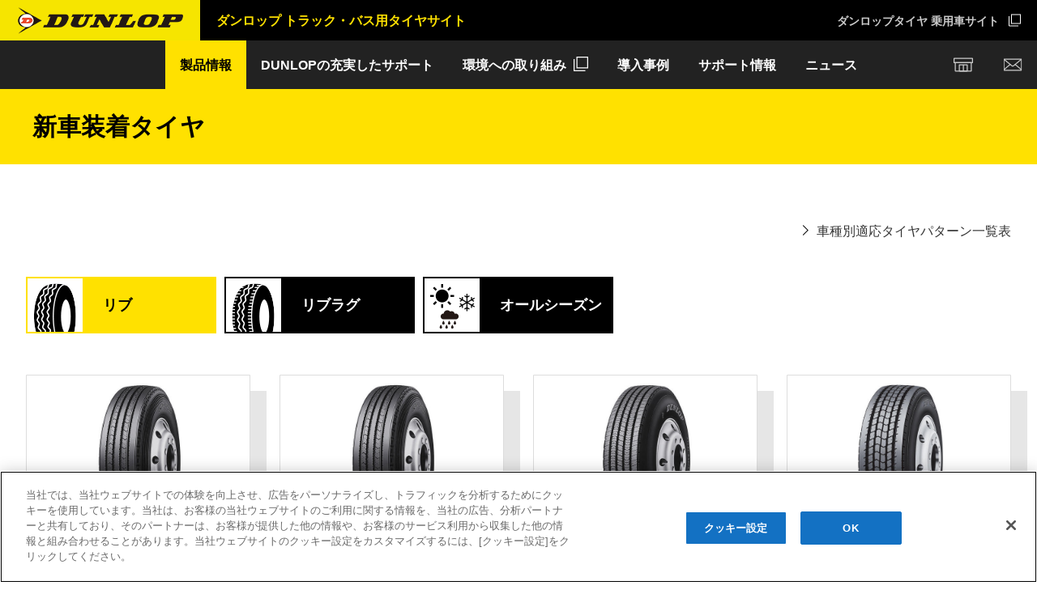

--- FILE ---
content_type: text/html; charset=UTF-8
request_url: https://truckbus.dunlop.co.jp/product/oem/
body_size: 5489
content:
<!DOCTYPE HTML>
<html lang="ja">
<head prefix="og: http://ogp.me/ns# fb: http://ogp.me/ns/fb# article: http://ogp.me/ns/article#">
<!-- truckbus.dunlop.co.jp に対する OneTrust Cookie 同意通知の始点 -->
<script type="text/javascript" src="https://cdn-au.onetrust.com/consent/242e13e7-f3d5-4acf-8598-a054c7ba4258/OtAutoBlock.js" ></script>
<script src="https://cdn-au.onetrust.com/scripttemplates/otSDKStub.js"  type="text/javascript" charset="UTF-8" data-domain-script="242e13e7-f3d5-4acf-8598-a054c7ba4258" ></script>
<script type="text/javascript">
function OptanonWrapper() { }
</script>
<!-- truckbus.dunlop.co.jp に対する OneTrust Cookie 同意通知の終点 -->

<meta charset="utf-8">
<meta http-equiv="X-UA-Compatible" content="IE=edge">
<title>新車装着タイヤ | 【DUNLOP】トラック・バス用タイヤ</title>
<meta name="description" content="ダンロップの新車装着タイヤをご紹介しています。ダンロップはバリエーション豊富なタイヤパターンと、幅広い車種に対応するサイズラインアップで、ニーズにお応えする商品を提供いたします。車種やタイヤサイズから検索してスムーズにタイヤをお探しいただけます。">
<meta name="viewport" content="width=device-width">
<meta name="format-detection" content="telephone=no">
<meta property="og:type" content="article">
<meta property="og:title" content="新車装着タイヤ | 【DUNLOP】トラック・バス用タイヤ">
<meta property="og:description" content="ダンロップの新車装着タイヤをご紹介しています。ダンロップはバリエーション豊富なタイヤパターンと、幅広い車種に対応するサイズラインアップで、ニーズにお応えする商品を提供いたします。車種やタイヤサイズから検索してスムーズにタイヤをお探しいただけます。">
<meta property="og:url" content="https://truckbus.dunlop.co.jp/product/oem/">
<meta property="og:image" content="https://truckbus.dunlop.co.jp/app-files/img/symbol/ogp.png">
<meta property="og:site_name" content="【DUNLOP】トラック・バス用タイヤ">
<meta property="og:locale" content="ja_JP">
<link rel="canonical" href="https://truckbus.dunlop.co.jp/product/oem/">
<link rel="stylesheet" href="/app-files/css/custom/product.css">
<link rel="shortcut icon" href="/app-files/img/symbol/favicon.ico">
<link rel="apple-touch-icon-precomposed" href="/app-files/img/symbol/apple-touch-icon.png">
<script type="application/ld+json">
{
  "@context": "https://schema.org",
  "@type": "Organization",
  "url": "https://truckbus.dunlop.co.jp/",
  "logo": "https://truckbus.dunlop.co.jp/app-files/img/hdr_logo01.png"
}
</script>
<!-- Global site tag (gtag.js) - Google Analytics -->
<script async src="https://www.googletagmanager.com/gtag/js?id=G-PHVX4CEBCG"></script>
<script>
  window.dataLayer = window.dataLayer || [];
  function gtag(){dataLayer.push(arguments);}
  gtag('js', new Date());

  gtag('config', 'G-PHVX4CEBCG');
</script>
</head>
<body>

<header id="header" class="Header">
  <div class="Header__inner">
    <div class="Header__head">
      <h1 class="header-logo">
        <a href="/" class="header-logo__type">
          <span class="header-logo__image"><img src="/app-files/img/hdr_logo01.png" alt="DUNLOP" class="js-swap-img"></span>
          <span class="header-logo__title">ダンロップ トラック・バス用タイヤサイト</span>
        </a>
      </h1>
      <div class="header-related js-menu_clone2">
        <a href="https://tyre.dunlop.co.jp/" target="_blank" rel="noopener" class="header-related__type--blank">ダンロップタイヤ 乗用車サイト</a>
      </div>
      <!--/Header__head-->
    </div>
    <div class="Header__body">
      <nav class="header-gnav js-menu util-sp-hidden">
        <ul class="header-gnav__list js-globalNav js-menu_clone1">
          <li id="gnav-01" class="js-globalNav__1"><a href="javascript:void(0);" class="header-gnav__link--toggle js-menu-megadrop__trigger js-menu-dropdown__toggle__trigger"><span class="header-gnav__link__label">製品情報</span></a>
            <div class="menu-megadrop js-menu-megadrop js-menu-dropdown__toggle__panel">
              <div class="menu-megadrop__container">
                <div class="menu-megadrop__heading">
                  <span class="menu-megadrop__heading__link--nolink util-sp-hidden"><span class="menu-megadrop__heading__label">製品情報</span></span>
                </div>
                <div class="menu-megadrop__content">
                  <div class="header-media">
                    <div class="header-media__head">
                      <div class="header-icon-link" data-col-pc="3" data-col-sp="1">
                        <div class="header-icon-link__item">
                          <a href="/product/truckbus/" class="header-icon-link__type">
                            <div class="header-icon-link__image"><img src="/app-files/img/hdr_gnav01_ic01.png" alt=""></div>
                            <div class="header-icon-link__detail">大型トラック・大型バス用タイヤ</div>
                          </a>
                        </div>
                        <div class="header-icon-link__item">
                          <a href="/product/l_truckbus/" class="header-icon-link__type">
                            <div class="header-icon-link__image"><img src="/app-files/img/hdr_gnav01_ic02.png" alt=""></div>
                            <div class="header-icon-link__detail">バン・小型トラック・<br class="util-sp-hidden">小型バス用タイヤ</div>
                          </a>
                        </div>
                        <div class="header-icon-link__item">
                          <a href="/product/taxi/" class="header-icon-link__type">
                            <div class="header-icon-link__image"><img src="/app-files/img/hdr_gnav01_ic03.png" alt=""></div>
                            <div class="header-icon-link__detail">タクシー ・ ハイヤー用<br class="util-sp-hidden">タイヤ</div>
                          </a>
                        </div>
                        <div class="header-icon-link__item">
                          <a href="/product/industry/" class="header-icon-link__type">
                            <div class="header-icon-link__image"><img src="/app-files/img/hdr_gnav01_ic04.png" alt=""></div>
                            <div class="header-icon-link__detail">産業車両用タイヤ</div>
                          </a>
                        </div>
                        <div class="header-icon-link__item">
                          <a href="/product/construction/" class="header-icon-link__type">
                            <div class="header-icon-link__image"><img src="/app-files/img/hdr_gnav01_ic05.png" alt=""></div>
                            <div class="header-icon-link__detail">建設車両用タイヤ</div>
                          </a>
                        </div>
                        <div class="header-icon-link__item">
                          <a href="/product/agriculture/" class="header-icon-link__type">
                            <div class="header-icon-link__image"><img src="/app-files/img/hdr_gnav01_ic10.png" alt=""></div>
                            <div class="header-icon-link__detail">農業機械用タイヤ</div>
                          </a>
                        </div>
                        <div class="header-icon-link__item">
                          <a href="/product/oem/" class="header-icon-link__type">
                            <div class="header-icon-link__image"><img src="/app-files/img/hdr_gnav01_ic06.png" alt=""></div>
                            <div class="header-icon-link__detail">新車装着タイヤ</div>
                          </a>
                        </div>
                        <div class="header-icon-link__item">
                          <a href="/product/retread/" class="header-icon-link__type">
                            <div class="header-icon-link__image"><img src="/app-files/img/hdr_gnav01_ic07.png" alt=""></div>
                            <div class="header-icon-link__detail">更生タイヤ</div>
                          </a>
                        </div>
                        <div class="header-icon-link__item">
                          <a href="/product/wheel/" class="header-icon-link__type">
                            <div class="header-icon-link__image"><img src="/app-files/img/hdr_gnav01_ic08.png" alt=""></div>
                            <div class="header-icon-link__detail">ホイール</div>
                          </a>
                        </div>
                        <div class="header-icon-link__item">
                          <a href="/product/battery/" class="header-icon-link__type">
                            <div class="header-icon-link__image"><img src="/app-files/img/hdr_gnav01_ic09.png" alt=""></div>
                            <div class="header-icon-link__detail">バッテリー</div>
                          </a>
                        </div>
                      </div>
                      <ul class="header-link-list" data-col-pc="1" data-col-sp="1">
                        <li><a href="/product/tire_pattern.html" class="header-link-list__type">車種別適応タイヤパターン一覧表</a></li>
                      </ul>
                    </div>
                    <div class="header-media__body" data-size-pc="4col">
                      <div class="header-banner" data-col-pc="1" data-col-sp="2">
                        <div class="header-banner__item">
                          <a href="/product/sp680/" class="header-banner__type">
                            <div class="header-banner__image"><img src="/app-files/img/hdr_bnr_im01.png" alt=""></div>
                            <div class="header-banner__detail">SP680</div>
                          </a>
                        </div>
                        <div class="header-banner__item">
                          <a href="/product/enasave/" class="header-banner__type--blank">
                            <div class="header-banner__image"><img src="/app-files/img/hdr_bnr_im02.png" alt=""></div>
                            <div class="header-banner__detail">エナセーブシリーズ</div>
                          </a>
                        </div>
                      </div>
                    </div>
                  </div>
                </div>
              </div>
            </div>
          </li>
          <li id="gnav-02" class="js-globalNav__2"><a href="javascript:void(0);" class="header-gnav__link--toggle js-menu-megadrop__trigger js-menu-dropdown__toggle__trigger"><span class="header-gnav__link__label">DUNLOPの充実したサポート</span></a>
            <div class="menu-megadrop js-menu-megadrop js-menu-dropdown__toggle__panel">
              <div class="menu-megadrop__container">
                <div class="menu-megadrop__heading">
                  <a href="/advantage/" class="menu-megadrop__heading__link js-menu-megadrop__close"><span class="menu-megadrop__heading__label">DUNLOPの充実したサポート トップ</span></a>
                </div>
                <div class="menu-megadrop__content">
                  <div class="header-icon-link" data-col-pc="2" data-col-sp="1">
                    <div class="header-icon-link__item">
                      <a href="/advantage/ecosmartplan.html" class="header-icon-link__type">
                        <div class="header-icon-link__image util-sp-hidden"><img src="/app-files/img/hdr_gnav02_ic01.png" alt=""></div>
                        <div class="header-icon-link__detail">エコスマートプラン</div>
                      </a>
                    </div>
                    <div class="header-icon-link__item">
                      <a href="/advantage/dorako.html" class="header-icon-link__type">
                        <div class="header-icon-link__image util-sp-hidden"><img src="/app-files/img/hdr_gnav02_ic02.png" alt=""></div>
                        <div class="header-icon-link__detail">ドライバー向け講習会（DORAKO）</div>
                      </a>
                    </div>
                    <div class="header-icon-link__item">
                      <a href="/advantage/supportservice_fc.html" class="header-icon-link__type">
                        <div class="header-icon-link__image util-sp-hidden"><img src="/app-files/img/hdr_gnav02_ic03.png" alt=""></div>
                        <div class="header-icon-link__detail">サポートサービス（法人会社様向け）</div>
                      </a>
                    </div>
                    <div class="header-icon-link__item">
                      <a href="/advantage/supportservice_fv.html" class="header-icon-link__type">
                        <div class="header-icon-link__image util-sp-hidden"><img src="/app-files/img/hdr_gnav02_ic05.png" alt=""></div>
                        <div class="header-icon-link__detail">サポートサービス（タイヤ販売店様向け）</div>
                      </a>
                    </div>
                    <div class="header-icon-link__item">
                      <a href="/advantage/tpms.html" class="header-icon-link__type">
                        <div class="header-icon-link__image util-sp-hidden"><img src="/app-files/img/hdr_gnav02_ic04.png" alt=""></div>
                        <div class="header-icon-link__detail">タイヤ空気圧・温度管理サービス（TPMS）</div>
                      </a>
                    </div>
                  </div>
                </div>
              </div>
            </div>
          </li>
          <li id="gnav-03"><a href="https://www.srigroup.co.jp/sustainability/" target="_blank" rel="noopener" class="header-gnav__link--blank"><span class="header-gnav__link__label">環境への取り組み</span></a></li>
          <li id="gnav-04" class="js-globalNav__4"><a href="/case/" class="header-gnav__link"><span class="header-gnav__link__label">導入事例</span></a></li>
          <li id="gnav-05" class="js-globalNav__5"><a href="javascript:void(0);" class="header-gnav__link--toggle js-menu-megadrop__trigger js-menu-dropdown__toggle__trigger"><span class="header-gnav__link__label">サポート情報</span></a>
            <div class="menu-megadrop js-menu-megadrop js-menu-dropdown__toggle__panel">
              <div class="menu-megadrop__container">
                <div class="menu-megadrop__heading">
                  <a href="/support/" class="menu-megadrop__heading__link js-menu-megadrop__close"><span class="menu-megadrop__heading__label">サポート情報 トップ</span></a>
                </div>
                <div class="menu-megadrop__content">
                  <div class="header-button" data-col-pc="3" data-col-sp="1">
                    <div class="header-button__item"><a href="/winter/" class="header-button__type"><span class="header-button__label">ダンロップ 冬向け特設ページ</span></a></div>
                    <div class="header-button__item"><a href="/support/driver/" class="header-button__type"><span class="header-button__label">ドライバー向けお役立ち情報</span></a></div>
                    <div class="header-button__item"><a href="/support/faq/" class="header-button__type"><span class="header-button__label">よくあるご質問と整備のポイント</span></a></div>
                  </div>
                </div>
              </div>
            </div>
          </li>
          <li id="gnav-06" class="js-globalNav__6"><a href="/news/" class="header-gnav__link"><span class="header-gnav__link__label">ニュース</span></a></li>
        </ul>
      </nav>
      <div class="header-utility">
        <div class="header-utility__icon1"><a href="https://tyre.dunlop.co.jp/ec/shop/store-search/" target="_blank" rel="noopener" class="header-utility__link"><span class="header-utility__label">店舗検索</span></a></div>
        <div class="header-utility__icon2"><a href="https://tyre.dunlop.co.jp/otoiawase/" target="_blank" rel="noopener" class="header-utility__link"><span class="header-utility__label">お問い合わせ</span></a></div>
        <div class="header-utility__icon4 util-pc-hidden"><a href="javascript:void(0);" class="header-utility__link js-menu-dropdown__trigger"><span class="header-utility__label">メニュー</span></a></div>
      <!--/header-utility--></div>
      <div class="header-menu js-menu-dropdown util-pc-hidden">
        <div class="header-menu__contents js-menu-dropdown__container"></div>
      <!--/header-menu--></div>
      <!--/Header__body-->
    </div>
    <!--/Header__inner-->
  </div>
  <!--/Header-->
</header>
<main id="main" class="Main">
  <div class="Main__inner">
    <div class="Main__head">
      <div class="heading1">
        <div class="heading1__inner">
          <h1 class="heading1__title">新車装着タイヤ</h1>
        </div>
      </div>
    <!--/Main__head--></div>
    <div class="Main__body">
      <div class="Main__content">
        <div class="truckbus-index-content">
          <div class="truckbus-index-content__inner">
            <div class="list-wrap--right">
              <ul class="link-list" data-col-pc="1" data-col-sp="1">
                <li><a href="/product/tire_pattern.html" class="link-list__type">車種別適応タイヤパターン一覧表</a></li>
              </ul>
            </div>
            <div class="product-tab js-product-tab js-product-refine">
              <div class="product-tab__head js-product-tab__navi">
                <ul class="product-tab__list">
                <li><a href="#tab-rib" class="product-tab__button js-product-tab__trigger"><span class="product-tab__icon"><img src="/product/assets/img/product_tab_ic01.png" alt="リブ"></span><span class="product-tab__label">リブ</span></a></li><li><a href="#tab-riblug" class="product-tab__button js-product-tab__trigger"><span class="product-tab__icon"><img src="/product/assets/img/product_tab_ic02.png" alt="リブラグ"></span><span class="product-tab__label">リブラグ</span></a></li><li><a href="#tab-season" class="product-tab__button js-product-tab__trigger"><span class="product-tab__icon"><img src="/product/assets/img/product_tab_ic04.png" alt="オールシーズン"></span><span class="product-tab__label">オールシーズン</span></a></li>
                </ul>
              </div>
              <div class="product-tab__body js-product-tab__content">
                <div class="product-tab__detail js-product-tab__panel" id="tab-rib">
                  <div class="product-refine js-product-refine__content">
                    <div class="product-card js-product-refine__list">
                      <div class="product-card__wrap">
                        <div class="product-card__item js-product-refine__item">
                          <a href="/product/oem/rib/sp330.html" class="product-card__type">
                            <div class="product-card__head">
                              <figure class="product-card__image"><img src="/product/assets/img/rib_sp330_im01.jpg" alt="SP330"></figure>
                            </div>
                            <div class="product-card__body">
                              <div class="product-card__title">SP330</div>
                              <p class="product-card__text">燃費・操縦安定性・耐偏摩耗性能を高めた新車装着タイヤ。</p>
                            </div>
                          </a>
                        </div>
                        <div class="product-card__item js-product-refine__item">
                          <a href="/product/oem/rib/sp330k.html" class="product-card__type">
                            <div class="product-card__head">
                              <figure class="product-card__image"><img src="/product/assets/img/rib_sp330k_im01.jpg" alt="SP330K"></figure>
                            </div>
                            <div class="product-card__body">
                              <div class="product-card__title">SP330K</div>
                              <p class="product-card__text">燃費・操縦安定性・耐偏摩耗性能を高めた新車装着タイヤ。</p>
                            </div>
                          </a>
                        </div>
                        <div class="product-card__item js-product-refine__item">
                          <a href="/product/oem/rib/sp154.html" class="product-card__type">
                            <div class="product-card__head">
                              <figure class="product-card__image"><img src="/product/assets/img/rib_sp154_im01.jpg" alt="SP154"></figure>
                            </div>
                            <div class="product-card__body">
                              <div class="product-card__title">SP154</div>
                              <p class="product-card__text">高速走行性能に優れた、軽量・低燃費の新車装着タイヤ。</p>
                            </div>
                          </a>
                        </div>
                        <div class="product-card__item js-product-refine__item">
                          <a href="/product/oem/rib/sp120.html" class="product-card__type">
                            <div class="product-card__head">
                              <figure class="product-card__image"><img src="/product/assets/img/rib_sp120_im01.jpg" alt="SP120RS"></figure>
                            </div>
                            <div class="product-card__body">
                              <div class="product-card__title">SP120RS</div>
                              <p class="product-card__text">高速走行に優れた、軽量の新車装着偏平チューブレスタイヤ。</p>
                            </div>
                          </a>
                        </div>
                      </div>
                    </div>
                  </div>
                </div>
                <div class="product-tab__detail js-product-tab__panel" id="tab-riblug">
                  <div class="product-refine js-product-refine__content">
                    <div class="product-card js-product-refine__list">
                      <div class="product-card__wrap">
                        <div class="product-card__item js-product-refine__item">
                          <a href="/product/oem/riblug/sp524.html" class="product-card__type">
                            <div class="product-card__head">
                              <figure class="product-card__image"><img src="/product/assets/img/riblug_sp524_im01.jpg" alt="SP524"></figure>
                            </div>
                            <div class="product-card__body">
                              <div class="product-card__title">SP524</div>
                              <p class="product-card__text">新車装着のリブラグタイヤ。</p>
                            </div>
                          </a>
                        </div>
                      </div>
                    </div>
                  </div>
                </div>
                <div class="product-tab__detail js-product-tab__panel" id="tab-season">
                  <div class="product-refine js-product-refine__content">
                    <div class="product-card js-product-refine__list">
                      <div class="product-card__wrap">
                        <div class="product-card__item js-product-refine__item">
                          <a href="/product/oem/_sp638.html" class="product-card__type">
                            <div class="product-card__head">
                              <figure class="product-card__image"><img src="/product/assets/img/c38ef9975610973ede64663a6be1d278.jpg" alt="エナセーブ SP638"></figure>
                            </div>
                            <div class="product-card__body">
                              <div class="product-card__title">エナセーブ SP638</div>
                              <p class="product-card__text">新車装着の低燃費性能を追求したオールシーズンタイヤ。</p>
                            </div>
                          </a>
                        </div>
                      </div>
                    </div>
                  </div>
                </div>
              </div>
            </div>
          </div>
        </div>
      <!--Main__content--></div>
    <!--/Main__body--></div>
    <div class="Main__guide">
      <ol class="main-breadcrumb" itemscope itemtype="http://schema.org/BreadcrumbList">
        <li itemprop="itemListElement" itemscope itemtype="http://schema.org/ListItem">
          <a class="main-breadcrumb__type" itemprop="item" href="/"><span itemprop="name">トップページ</span></a>
          <meta itemprop="position" content="1">
        </li>
        <li itemprop="itemListElement" itemscope itemtype="http://schema.org/ListItem">
          <span class="main-breadcrumb__type--nolink"><span itemprop="name">新車装着タイヤ</span></span>
          <meta itemprop="position" content="2">
        </li>
      </ol>
    <!--/Main__guide--></div>
  <!--/Main__inner--></div>
<!--/Main--></main>
<footer id="footer" class="Footer">
  <div class="Footer__inner">
    <div class="Footer__guide">
      <div class="footer-pagetop js-pagetop is-fixed">
        <a href="#header">ページ上部へ</a>
        <!--/Pagetop-->
      </div>
      <!--/Footer__guide-->
    </div>
    <div class="Footer__head">
      <div class="Footer__head__inner">
        <div class="footer-banner-wrap" data-col-pc="2" data-col-sp="1">
          <div class="footer-banner-wrap__item">
            <div class="footer-banner">
              <a href="https://tyre.dunlop.co.jp/ec/shop/store-search/" target="_blank" rel="noopener" class="footer-banner__type--blank">
                <div class="footer-banner__image"><img src="/app-files/img/ftr_bnr_ic01.png" alt=""></div>
                <div class="footer-banner__detail">
                  <div class="footer-banner__title">店舗検索</div>
                  <div class="footer-banner__text">全国の販売店（タイヤセレクト、タイヤランド、オートランド、DTS、DTMS）から検索出来ます。</div>
                </div>
              </a>
            </div>
          </div>
          <div class="footer-banner-wrap__item">
            <div class="footer-banner-wrap" data-col-pc="2" data-col-sp="2">
              <div class="footer-banner--v2">
                <a href="https://tyre.dunlop.co.jp/" target="_blank" rel="noopener" class="footer-banner--v2__type--blank">
                  <div class="footer-banner--v2__image"><img src="/app-files/img/ftr_bnr_im01.png" alt=""></div>
                  <div class="footer-banner--v2__detail">
                    <div class="footer-banner--v2__title">ダンロップタイヤ 乗用車サイト</div>
                  </div>
                </a>
              </div>
              <div class="footer-banner--v2">
                <a href="https://www.srigroup.co.jp/" target="_blank" rel="noopener" class="footer-banner--v2__type--blank">
                  <div class="footer-banner--v2__image"><img src="/app-files/img/ftr_bnr_im02.png" alt=""></div>
                  <div class="footer-banner--v2__detail">
                    <div class="footer-banner--v2__title">住友ゴム工業オフィシャルサイト</div>
                  </div>
                </a>
              </div>
            </div>
          </div>
        </div>
      </div>
      <!--/Footer__head-->
    </div>
    <div class="Footer__body">
      <div class="Footer__body__inner">
        <div class="footer-social">
          <div class="footer-social__item">
            <a href="https://www.youtube.com/channel/UCELg1G4VDX35Smm5Axe_-fA" target="_blank" rel="noopener" class="footer-social__type--blank">
              <div class="footer-social__icon"><img src="/app-files/img/ftr_sns_ic03.png" alt=""></div>
              <div class="footer-social__detail">
                <div class="footer-social__label">公式YouTube</div>
                <div class="footer-social__name">tyredunlop</div>
              </div>
            </a>
          </div>
          <div class="footer-social__item">
            <a href="https://www.facebook.com/dunloptyres.jp/" target="_blank" rel="noopener" class="footer-social__type--blank">
              <div class="footer-social__icon"><img src="/app-files/img/ftr_sns_ic01.png" alt=""></div>
              <div class="footer-social__detail">
                <div class="footer-social__label">公式Facebook</div>
                <div class="footer-social__name">Dunlop Japan</div>
              </div>
            </a>
          </div>
          <div class="footer-social__item">
            <a href="https://twitter.com/DunlopTyresJp" target="_blank" rel="noopener" class="footer-social__type--blank">
              <div class="footer-social__icon"><img src="/app-files/img/ftr_sns_ic02.png" alt=""></div>
              <div class="footer-social__detail">
                <div class="footer-social__label">公式X</div>
                <div class="footer-social__name">@DunlopTyresJp</div>
              </div>
            </a>
          </div>
          <div class="footer-social__item">
            <a href="https://www.instagram.com/dunloptyres_jp/" target="_blank" rel="noopener" class="footer-social__type--blank">
              <div class="footer-social__icon"><img src="/app-files/img/ftr_sns_ic04.png" alt=""></div>
              <div class="footer-social__detail">
                <div class="footer-social__label">公式Instagram</div>
                <div class="footer-social__name">dunloptyres_jp</div>
              </div>
            </a>
          </div>
        <!-- /footer-social --></div>
      </div>
      <!--/Footer__body-->
    </div>
    <div class="Footer__foot">
      <div class="Footer__foot__inner">
        <div class="footer-utility">
          <ul class="footer-utility__list">
            <li><a href="/security.html" class="footer-utility__type">セキュリティ</a></li>
            <li><a href="/sitemap.html" class="footer-utility__type">サイトマップ</a></li>
            <li><a href="https://tyre.dunlop.co.jp/legal/" target="_blank" rel="noopener" class="footer-utility__type--blank">メディアポリシー</a></li>
            <li><a href="https://tyre.dunlop.co.jp/legal/sns.html" target="_blank" rel="noopener" class="footer-utility__type--blank">ソーシャルメディアポリシー</a></li>
          </ul>
          <ul class="footer-utility__list">
            <li><a href="https://www.srigroup.co.jp/products/tire/" target="_blank" rel="noopener" class="footer-utility__type--blank">タイヤ事業</a></li>
            <li><a href="https://sports.dunlop.co.jp/" target="_blank" rel="noopener" class="footer-utility__type--blank">スポーツ事業</a></li>
            <li><a href="https://www.srigroup.co.jp/products/hybrid/" target="_blank" rel="noopener" class="footer-utility__type--blank">産業品事業</a></li>
          </ul>
        <!-- /footer-utility --></div>
        <div class="footer-copyright">
          <small class="footer-copyright__label">&copy; 2021 Sumitomo Rubber Industries, Ltd. All rights reserved.</small>
        <!-- /footer-copyright --></div>
      </div>
      <!--/Footer__foot-->
    </div>
    <!--/Footer__inner-->
  </div>
  <!--/Footer-->
</footer>
<!-- User Insight PCDF Code Start : dunlop.co.jp -->
<script type="text/javascript">
var _uic = _uic ||{}; var _uih = _uih ||{};_uih['id'] = 31388;
_uih['lg_id'] = '';
_uih['fb_id'] = '';
_uih['tw_id'] = '';
_uih['uigr_1'] = ''; _uih['uigr_2'] = ''; _uih['uigr_3'] = ''; _uih['uigr_4'] = ''; _uih['uigr_5'] = '';
_uih['uigr_6'] = ''; _uih['uigr_7'] = ''; _uih['uigr_8'] = ''; _uih['uigr_9'] = ''; _uih['uigr_10'] = '';
_uic['uls'] = 1;
_uic['security_type'] = -1;
_uic['fp_domains'] = ['dunlop.co.jp'];
/* DO NOT ALTER BELOW THIS LINE */
/* WITH FIRST PARTY COOKIE */
(function() {
var bi = document.createElement('script');bi.type = 'text/javascript'; bi.async = true;
bi.src = '//cs.nakanohito.jp/b3/bi.js';
var s = document.getElementsByTagName('script')[0];s.parentNode.insertBefore(bi, s);
})();
</script>
<!-- User Insight PCDF Code End : dunlop.co.jp -->
<script src="/app-files/js/custom/product.js"></script>
</body>
</html>


--- FILE ---
content_type: text/css
request_url: https://truckbus.dunlop.co.jp/app-files/css/custom/product.css
body_size: 69376
content:
@charset "UTF-8";.anchor-navi__label:before,.card-v2 .card-v2__type .card-v2__title:after,.card-v3 .card-v3__type .card-v3__title:after,.card-v4 .card-v4__type .card-v4__title:after,.card .card__type .card__title:after,.description-list-v2__type:after,.description-list-v3__type:after,.description-list-v4__type:after,.description-list-v5__type:after,.description-list__type:after,.download__link-list__type--blank:before,.download__link-list__type--excel:before,.download__link-list__type--modal:before,.download__link-list__type--pdf:before,.download__link-list__type--powerpoint:before,.download__link-list__type--rss:before,.download__link-list__type--video:before,.download__link-list__type--word:before,.download__link-list__type--zip:before,.download__link-list__type:before,.footer-banner__type .footer-banner__title:after,.heading2--center__link .heading2--center__title:after,.heading2-v2--center__link .heading2-v2--center__title:after,.heading2-v2__link .heading2-v2__title:after,.heading2__link .heading2__title:after,.heading3--center__link .heading3--center__title:after,.heading3-v2--center__link .heading3-v2--center__title:after,.heading3-v2__link .heading3-v2__title:after,.heading3__link .heading3__title:after,.heading4--center__link .heading4--center__title:after,.heading4-v2--center__link .heading4-v2--center__title:after,.heading4-v2__link .heading4-v2__title:after,.heading4__link .heading4__title:after,.heading5--center__link .heading5--center__title:after,.heading5__link .heading5__title:after,.heading6--center__link .heading6--center__title:after,.heading6__link .heading6__title:after,.link-list>li>[class*=__type]:before,.news .news__type .news__title:after,.pager-navi .pager-navi__link--next:before,.pager-navi .pager-navi__link--prev:before{-webkit-backface-visibility:hidden;display:inline-block;position:relative;width:9px;height:9px;border-top:1px solid #000;border-right:1px solid #000;vertical-align:middle;content:""}.card-v2 .card-v2__type .card-v2__title:after,.card-v3 .card-v3__type .card-v3__title:after,.card-v4 .card-v4__type .card-v4__title:after,.card .card__type .card__title:after,.description-list-v2__type:after,.description-list-v3__type:after,.description-list-v4__type:after,.description-list-v5__type:after,.description-list__type:after,.download__link-list__type--blank:before,.download__link-list__type--excel:before,.download__link-list__type--modal:before,.download__link-list__type--pdf:before,.download__link-list__type--powerpoint:before,.download__link-list__type--rss:before,.download__link-list__type--video:before,.download__link-list__type--word:before,.download__link-list__type--zip:before,.download__link-list__type:before,.footer-banner__type .footer-banner__title:after,.heading2--center__link .heading2--center__title:after,.heading2-v2--center__link .heading2-v2--center__title:after,.heading2-v2__link .heading2-v2__title:after,.heading2__link .heading2__title:after,.heading3--center__link .heading3--center__title:after,.heading3-v2--center__link .heading3-v2--center__title:after,.heading3-v2__link .heading3-v2__title:after,.heading3__link .heading3__title:after,.heading4--center__link .heading4--center__title:after,.heading4-v2--center__link .heading4-v2--center__title:after,.heading4-v2__link .heading4-v2__title:after,.heading4__link .heading4__title:after,.heading5--center__link .heading5--center__title:after,.heading5__link .heading5__title:after,.heading6--center__link .heading6--center__title:after,.heading6__link .heading6__title:after,.link-list>li>[class*=__type]:before,.news .news__type .news__title:after,.pager-navi .pager-navi__link--next:before{-webkit-transform:rotate(45deg);transform:rotate(45deg)}.anchor-navi__label:before{-webkit-transform:rotate(135deg);transform:rotate(135deg)}.pager-navi .pager-navi__link--prev:before{-webkit-transform:rotate(-135deg);transform:rotate(-135deg)}.footer-banner--v2__type .footer-banner--v2__title:after,.footer-social__type .footer-social__name:after,.header-banner__type .header-banner__title:after,.header-link-list__type:after,.menu-megadrop__container .menu-megadrop__heading__link:after{-webkit-backface-visibility:hidden;display:inline-block;position:relative;width:9px;height:9px;border-top:1px solid #fff;border-right:1px solid #fff;vertical-align:middle;content:"";-webkit-transform:rotate(45deg);transform:rotate(45deg)}.carousel__list>.slick-arrow.slick-next:before,.carousel__list>.slick-arrow.slick-prev:before{-webkit-backface-visibility:hidden;display:inline-block;position:relative;border-top:1px solid #999;border-right:1px solid #999;vertical-align:middle;content:""}.carousel__list>.slick-arrow.slick-next:before{-webkit-transform:rotate(45deg);transform:rotate(45deg)}.carousel__list>.slick-arrow.slick-prev:before{-webkit-transform:rotate(-135deg);transform:rotate(-135deg)}.card-v2 .card-v2__type .card-v2__title:after,.card-v3 .card-v3__type .card-v3__title:after,.card-v4 .card-v4__type .card-v4__title:after,.card .card__type .card__title:after,.description-list-v2__type:after,.description-list-v3__type:after,.description-list-v4__type:after,.description-list-v5__type:after,.description-list__type:after,.footer-banner--v2__type .footer-banner--v2__title:after,.footer-banner__type .footer-banner__title:after,.footer-social__type .footer-social__name:after,.header-banner__type .header-banner__title:after,.header-link-list__type:after,.heading2--center__link .heading2--center__title:after,.heading2-v2--center__link .heading2-v2--center__title:after,.heading2-v2__link .heading2-v2__title:after,.heading2__link .heading2__title:after,.heading3--center__link .heading3--center__title:after,.heading3-v2--center__link .heading3-v2--center__title:after,.heading3-v2__link .heading3-v2__title:after,.heading3__link .heading3__title:after,.heading4--center__link .heading4--center__title:after,.heading4-v2--center__link .heading4-v2--center__title:after,.heading4-v2__link .heading4-v2__title:after,.heading4__link .heading4__title:after,.heading5--center__link .heading5--center__title:after,.heading5__link .heading5__title:after,.heading6--center__link .heading6--center__title:after,.heading6__link .heading6__title:after,.menu-megadrop__container .menu-megadrop__heading__link:after{margin-left:5px}.anchor-navi__label:before,.pager-navi .pager-navi__link--next:before,.pager-navi .pager-navi__link--prev:before{position:absolute;top:50%}.button-v2 .button-v2__type--blank .button-v2__label:after,.button-v2 .button-v2__type--excel .button-v2__label:after,.button-v2 .button-v2__type--modal .button-v2__label:after,.button-v2 .button-v2__type--pdf .button-v2__label:after,.button-v2 .button-v2__type--powerpoint .button-v2__label:after,.button-v2 .button-v2__type--rss .button-v2__label:after,.button-v2 .button-v2__type--video .button-v2__label:after,.button-v2 .button-v2__type--word .button-v2__label:after,.button-v2 .button-v2__type--zip .button-v2__label:after,.button .button__type--blank .button__label:after,.button .button__type--excel .button__label:after,.button .button__type--modal .button__label:after,.button .button__type--pdf .button__label:after,.button .button__type--powerpoint .button__label:after,.button .button__type--rss .button__label:after,.button .button__type--video .button__label:after,.button .button__type--word .button__label:after,.button .button__type--zip .button__label:after,.card-v2 .card-v2__type--blank--scaleup .card-v2__title:after,.card-v2 .card-v2__type--blank .card-v2__title:after,.card-v2 .card-v2__type--excel--scaleup .card-v2__title:after,.card-v2 .card-v2__type--excel .card-v2__title:after,.card-v2 .card-v2__type--modal--scaleup .card-v2__title:after,.card-v2 .card-v2__type--modal .card-v2__title:after,.card-v2 .card-v2__type--pdf--scaleup .card-v2__title:after,.card-v2 .card-v2__type--pdf .card-v2__title:after,.card-v2 .card-v2__type--powerpoint--scaleup .card-v2__title:after,.card-v2 .card-v2__type--powerpoint .card-v2__title:after,.card-v2 .card-v2__type--rss--scaleup .card-v2__title:after,.card-v2 .card-v2__type--rss .card-v2__title:after,.card-v2 .card-v2__type--video--scaleup .card-v2__title:after,.card-v2 .card-v2__type--video .card-v2__title:after,.card-v2 .card-v2__type--word--scaleup .card-v2__title:after,.card-v2 .card-v2__type--word .card-v2__title:after,.card-v2 .card-v2__type--zip--scaleup .card-v2__title:after,.card-v2 .card-v2__type--zip .card-v2__title:after,.card-v3 .card-v3__type--blank--scaleup .card-v3__title:after,.card-v3 .card-v3__type--blank .card-v3__title:after,.card-v3 .card-v3__type--excel--scaleup .card-v3__title:after,.card-v3 .card-v3__type--excel .card-v3__title:after,.card-v3 .card-v3__type--modal--scaleup .card-v3__title:after,.card-v3 .card-v3__type--modal .card-v3__title:after,.card-v3 .card-v3__type--pdf--scaleup .card-v3__title:after,.card-v3 .card-v3__type--pdf .card-v3__title:after,.card-v3 .card-v3__type--powerpoint--scaleup .card-v3__title:after,.card-v3 .card-v3__type--powerpoint .card-v3__title:after,.card-v3 .card-v3__type--rss--scaleup .card-v3__title:after,.card-v3 .card-v3__type--rss .card-v3__title:after,.card-v3 .card-v3__type--video--scaleup .card-v3__title:after,.card-v3 .card-v3__type--video .card-v3__title:after,.card-v3 .card-v3__type--word--scaleup .card-v3__title:after,.card-v3 .card-v3__type--word .card-v3__title:after,.card-v3 .card-v3__type--zip--scaleup .card-v3__title:after,.card-v3 .card-v3__type--zip .card-v3__title:after,.card-v4 .card-v4__type--blank--scaleup .card-v4__title:after,.card-v4 .card-v4__type--blank .card-v4__title:after,.card-v4 .card-v4__type--excel--scaleup .card-v4__title:after,.card-v4 .card-v4__type--excel .card-v4__title:after,.card-v4 .card-v4__type--modal--scaleup .card-v4__title:after,.card-v4 .card-v4__type--modal .card-v4__title:after,.card-v4 .card-v4__type--pdf--scaleup .card-v4__title:after,.card-v4 .card-v4__type--pdf .card-v4__title:after,.card-v4 .card-v4__type--powerpoint--scaleup .card-v4__title:after,.card-v4 .card-v4__type--powerpoint .card-v4__title:after,.card-v4 .card-v4__type--rss--scaleup .card-v4__title:after,.card-v4 .card-v4__type--rss .card-v4__title:after,.card-v4 .card-v4__type--video--scaleup .card-v4__title:after,.card-v4 .card-v4__type--video .card-v4__title:after,.card-v4 .card-v4__type--word--scaleup .card-v4__title:after,.card-v4 .card-v4__type--word .card-v4__title:after,.card-v4 .card-v4__type--zip--scaleup .card-v4__title:after,.card-v4 .card-v4__type--zip .card-v4__title:after,.card .card__type--blank--scaleup .card__title:after,.card .card__type--blank .card__title:after,.card .card__type--excel--scaleup .card__title:after,.card .card__type--excel .card__title:after,.card .card__type--modal--scaleup .card__title:after,.card .card__type--modal .card__title:after,.card .card__type--pdf--scaleup .card__title:after,.card .card__type--pdf .card__title:after,.card .card__type--powerpoint--scaleup .card__title:after,.card .card__type--powerpoint .card__title:after,.card .card__type--rss--scaleup .card__title:after,.card .card__type--rss .card__title:after,.card .card__type--video--scaleup .card__title:after,.card .card__type--video .card__title:after,.card .card__type--word--scaleup .card__title:after,.card .card__type--word .card__title:after,.card .card__type--zip--scaleup .card__title:after,.card .card__type--zip .card__title:after,.description-list-v2__type--blank:after,.description-list-v2__type--excel:after,.description-list-v2__type--modal:after,.description-list-v2__type--pdf:after,.description-list-v2__type--powerpoint:after,.description-list-v2__type--rss:after,.description-list-v2__type--video:after,.description-list-v2__type--word:after,.description-list-v2__type--zip:after,.description-list-v3__type--blank:after,.description-list-v3__type--excel:after,.description-list-v3__type--modal:after,.description-list-v3__type--pdf:after,.description-list-v3__type--powerpoint:after,.description-list-v3__type--rss:after,.description-list-v3__type--video:after,.description-list-v3__type--word:after,.description-list-v3__type--zip:after,.description-list-v4__type--blank:after,.description-list-v4__type--excel:after,.description-list-v4__type--modal:after,.description-list-v4__type--pdf:after,.description-list-v4__type--powerpoint:after,.description-list-v4__type--rss:after,.description-list-v4__type--video:after,.description-list-v4__type--word:after,.description-list-v4__type--zip:after,.description-list-v5__type--blank:after,.description-list-v5__type--excel:after,.description-list-v5__type--modal:after,.description-list-v5__type--pdf:after,.description-list-v5__type--powerpoint:after,.description-list-v5__type--rss:after,.description-list-v5__type--video:after,.description-list-v5__type--word:after,.description-list-v5__type--zip:after,.description-list__type--blank:after,.description-list__type--excel:after,.description-list__type--modal:after,.description-list__type--pdf:after,.description-list__type--powerpoint:after,.description-list__type--rss:after,.description-list__type--video:after,.description-list__type--word:after,.description-list__type--zip:after,.download__link-list__type--blank:after,.download__link-list__type--excel:after,.download__link-list__type--modal:after,.download__link-list__type--pdf:after,.download__link-list__type--powerpoint:after,.download__link-list__type--rss:after,.download__link-list__type--video:after,.download__link-list__type--word:after,.download__link-list__type--zip:after,.footer-banner--v2__type--blank .footer-banner--v2__title:after,.footer-banner--v2__type--pdf .footer-banner--v2__title:after,.footer-banner__type--blank .footer-banner__title:after,.footer-banner__type--pdf .footer-banner__title:after,.footer-social__type--blank .footer-social__name:after,.footer-social__type--pdf .footer-social__name:after,.footer-utility__type--blank:after,.footer-utility__type--pdf:after,.header-banner__type--blank .header-banner__title:after,.header-banner__type--pdf .header-banner__title:after,.header-button .header-button__type--blank .header-button__label:after,.header-button .header-button__type--pdf .header-button__label:after,.header-gnav__link--blank .header-gnav__link__label:after,.header-gnav__link--pdf .header-gnav__link__label:after,.header-icon-link__type--blank .header-icon-link__detail:after,.header-icon-link__type--pdf .header-icon-link__detail:after,.header-link-list__type--blank:after,.header-link-list__type--pdf:after,.header-related__type--blank:after,.header-related__type--pdf:after,.heading2--center__link--blank .heading2--center__title:after,.heading2--center__link--excel .heading2--center__title:after,.heading2--center__link--modal .heading2--center__title:after,.heading2--center__link--pdf .heading2--center__title:after,.heading2--center__link--powerpoint .heading2--center__title:after,.heading2--center__link--rss .heading2--center__title:after,.heading2--center__link--video .heading2--center__title:after,.heading2--center__link--word .heading2--center__title:after,.heading2--center__link--zip .heading2--center__title:after,.heading2-v2--center__link--blank .heading2-v2--center__title:after,.heading2-v2--center__link--excel .heading2-v2--center__title:after,.heading2-v2--center__link--modal .heading2-v2--center__title:after,.heading2-v2--center__link--pdf .heading2-v2--center__title:after,.heading2-v2--center__link--powerpoint .heading2-v2--center__title:after,.heading2-v2--center__link--rss .heading2-v2--center__title:after,.heading2-v2--center__link--video .heading2-v2--center__title:after,.heading2-v2--center__link--word .heading2-v2--center__title:after,.heading2-v2--center__link--zip .heading2-v2--center__title:after,.heading2-v2__link--blank .heading2-v2__title:after,.heading2-v2__link--excel .heading2-v2__title:after,.heading2-v2__link--modal .heading2-v2__title:after,.heading2-v2__link--pdf .heading2-v2__title:after,.heading2-v2__link--powerpoint .heading2-v2__title:after,.heading2-v2__link--rss .heading2-v2__title:after,.heading2-v2__link--video .heading2-v2__title:after,.heading2-v2__link--word .heading2-v2__title:after,.heading2-v2__link--zip .heading2-v2__title:after,.heading2__link--blank .heading2__title:after,.heading2__link--excel .heading2__title:after,.heading2__link--modal .heading2__title:after,.heading2__link--pdf .heading2__title:after,.heading2__link--powerpoint .heading2__title:after,.heading2__link--rss .heading2__title:after,.heading2__link--video .heading2__title:after,.heading2__link--word .heading2__title:after,.heading2__link--zip .heading2__title:after,.heading3--center__link--blank .heading3--center__title:after,.heading3--center__link--excel .heading3--center__title:after,.heading3--center__link--modal .heading3--center__title:after,.heading3--center__link--pdf .heading3--center__title:after,.heading3--center__link--powerpoint .heading3--center__title:after,.heading3--center__link--rss .heading3--center__title:after,.heading3--center__link--video .heading3--center__title:after,.heading3--center__link--word .heading3--center__title:after,.heading3--center__link--zip .heading3--center__title:after,.heading3-v2--center__link--blank .heading3-v2--center__title:after,.heading3-v2--center__link--excel .heading3-v2--center__title:after,.heading3-v2--center__link--modal .heading3-v2--center__title:after,.heading3-v2--center__link--pdf .heading3-v2--center__title:after,.heading3-v2--center__link--powerpoint .heading3-v2--center__title:after,.heading3-v2--center__link--rss .heading3-v2--center__title:after,.heading3-v2--center__link--video .heading3-v2--center__title:after,.heading3-v2--center__link--word .heading3-v2--center__title:after,.heading3-v2--center__link--zip .heading3-v2--center__title:after,.heading3-v2__link--blank .heading3-v2__title:after,.heading3-v2__link--excel .heading3-v2__title:after,.heading3-v2__link--modal .heading3-v2__title:after,.heading3-v2__link--pdf .heading3-v2__title:after,.heading3-v2__link--powerpoint .heading3-v2__title:after,.heading3-v2__link--rss .heading3-v2__title:after,.heading3-v2__link--video .heading3-v2__title:after,.heading3-v2__link--word .heading3-v2__title:after,.heading3-v2__link--zip .heading3-v2__title:after,.heading3__link--blank .heading3__title:after,.heading3__link--excel .heading3__title:after,.heading3__link--modal .heading3__title:after,.heading3__link--pdf .heading3__title:after,.heading3__link--powerpoint .heading3__title:after,.heading3__link--rss .heading3__title:after,.heading3__link--video .heading3__title:after,.heading3__link--word .heading3__title:after,.heading3__link--zip .heading3__title:after,.heading4--center__link--blank .heading4--center__title:after,.heading4--center__link--excel .heading4--center__title:after,.heading4--center__link--modal .heading4--center__title:after,.heading4--center__link--pdf .heading4--center__title:after,.heading4--center__link--powerpoint .heading4--center__title:after,.heading4--center__link--rss .heading4--center__title:after,.heading4--center__link--video .heading4--center__title:after,.heading4--center__link--word .heading4--center__title:after,.heading4--center__link--zip .heading4--center__title:after,.heading4-v2--center__link--blank .heading4-v2--center__title:after,.heading4-v2--center__link--excel .heading4-v2--center__title:after,.heading4-v2--center__link--modal .heading4-v2--center__title:after,.heading4-v2--center__link--pdf .heading4-v2--center__title:after,.heading4-v2--center__link--powerpoint .heading4-v2--center__title:after,.heading4-v2--center__link--rss .heading4-v2--center__title:after,.heading4-v2--center__link--video .heading4-v2--center__title:after,.heading4-v2--center__link--word .heading4-v2--center__title:after,.heading4-v2--center__link--zip .heading4-v2--center__title:after,.heading4-v2__link--blank .heading4-v2__title:after,.heading4-v2__link--excel .heading4-v2__title:after,.heading4-v2__link--modal .heading4-v2__title:after,.heading4-v2__link--pdf .heading4-v2__title:after,.heading4-v2__link--powerpoint .heading4-v2__title:after,.heading4-v2__link--rss .heading4-v2__title:after,.heading4-v2__link--video .heading4-v2__title:after,.heading4-v2__link--word .heading4-v2__title:after,.heading4-v2__link--zip .heading4-v2__title:after,.heading4__link--blank .heading4__title:after,.heading4__link--excel .heading4__title:after,.heading4__link--modal .heading4__title:after,.heading4__link--pdf .heading4__title:after,.heading4__link--powerpoint .heading4__title:after,.heading4__link--rss .heading4__title:after,.heading4__link--video .heading4__title:after,.heading4__link--word .heading4__title:after,.heading4__link--zip .heading4__title:after,.heading5--center__link--blank .heading5--center__title:after,.heading5--center__link--excel .heading5--center__title:after,.heading5--center__link--modal .heading5--center__title:after,.heading5--center__link--pdf .heading5--center__title:after,.heading5--center__link--powerpoint .heading5--center__title:after,.heading5--center__link--rss .heading5--center__title:after,.heading5--center__link--video .heading5--center__title:after,.heading5--center__link--word .heading5--center__title:after,.heading5--center__link--zip .heading5--center__title:after,.heading5__link--blank .heading5__title:after,.heading5__link--excel .heading5__title:after,.heading5__link--modal .heading5__title:after,.heading5__link--pdf .heading5__title:after,.heading5__link--powerpoint .heading5__title:after,.heading5__link--rss .heading5__title:after,.heading5__link--video .heading5__title:after,.heading5__link--word .heading5__title:after,.heading5__link--zip .heading5__title:after,.heading6--center__link--blank .heading6--center__title:after,.heading6--center__link--excel .heading6--center__title:after,.heading6--center__link--modal .heading6--center__title:after,.heading6--center__link--pdf .heading6--center__title:after,.heading6--center__link--powerpoint .heading6--center__title:after,.heading6--center__link--rss .heading6--center__title:after,.heading6--center__link--video .heading6--center__title:after,.heading6--center__link--word .heading6--center__title:after,.heading6--center__link--zip .heading6--center__title:after,.heading6__link--blank .heading6__title:after,.heading6__link--excel .heading6__title:after,.heading6__link--modal .heading6__title:after,.heading6__link--pdf .heading6__title:after,.heading6__link--powerpoint .heading6__title:after,.heading6__link--rss .heading6__title:after,.heading6__link--video .heading6__title:after,.heading6__link--word .heading6__title:after,.heading6__link--zip .heading6__title:after,.link-list__type--blank:after,.link-list__type--excel:after,.link-list__type--modal:after,.link-list__type--pdf:after,.link-list__type--powerpoint:after,.link-list__type--rss:after,.link-list__type--video:after,.link-list__type--word:after,.link-list__type--zip:after,.news .news__type--blank .news__title:after,.news .news__type--excel .news__title:after,.news .news__type--modal .news__title:after,.news .news__type--pdf .news__title:after,.news .news__type--powerpoint .news__title:after,.news .news__type--rss .news__title:after,.news .news__type--video .news__title:after,.news .news__type--word .news__title:after,.news .news__type--zip .news__title:after,.pulldown-navi__link--rss:before,.util-link--blank:after,.util-link--excel:after,.util-link--modal:after,.util-link--pdf:after,.util-link--powerpoint:after,.util-link--rss:after,.util-link--video:after,.util-link--word:after,.util-link--zip:after{display:inline-block;position:relative;width:15px;height:18px;vertical-align:middle;content:""}.button-v2 .button-v2__type--blank body[data-browser^=ie] .button-v2__label:after,.button-v2 .button-v2__type--excel body[data-browser^=ie] .button-v2__label:after,.button-v2 .button-v2__type--modal body[data-browser^=ie] .button-v2__label:after,.button-v2 .button-v2__type--pdf body[data-browser^=ie] .button-v2__label:after,.button-v2 .button-v2__type--powerpoint body[data-browser^=ie] .button-v2__label:after,.button-v2 .button-v2__type--rss body[data-browser^=ie] .button-v2__label:after,.button-v2 .button-v2__type--video body[data-browser^=ie] .button-v2__label:after,.button-v2 .button-v2__type--word body[data-browser^=ie] .button-v2__label:after,.button-v2 .button-v2__type--zip body[data-browser^=ie] .button-v2__label:after,.button .button__type--blank body[data-browser^=ie] .button__label:after,.button .button__type--excel body[data-browser^=ie] .button__label:after,.button .button__type--modal body[data-browser^=ie] .button__label:after,.button .button__type--pdf body[data-browser^=ie] .button__label:after,.button .button__type--powerpoint body[data-browser^=ie] .button__label:after,.button .button__type--rss body[data-browser^=ie] .button__label:after,.button .button__type--video body[data-browser^=ie] .button__label:after,.button .button__type--word body[data-browser^=ie] .button__label:after,.button .button__type--zip body[data-browser^=ie] .button__label:after,.card-v2 .card-v2__type--blank--scaleup body[data-browser^=ie] .card-v2__title:after,.card-v2 .card-v2__type--blank body[data-browser^=ie] .card-v2__title:after,.card-v2 .card-v2__type--excel--scaleup body[data-browser^=ie] .card-v2__title:after,.card-v2 .card-v2__type--excel body[data-browser^=ie] .card-v2__title:after,.card-v2 .card-v2__type--modal--scaleup body[data-browser^=ie] .card-v2__title:after,.card-v2 .card-v2__type--modal body[data-browser^=ie] .card-v2__title:after,.card-v2 .card-v2__type--pdf--scaleup body[data-browser^=ie] .card-v2__title:after,.card-v2 .card-v2__type--pdf body[data-browser^=ie] .card-v2__title:after,.card-v2 .card-v2__type--powerpoint--scaleup body[data-browser^=ie] .card-v2__title:after,.card-v2 .card-v2__type--powerpoint body[data-browser^=ie] .card-v2__title:after,.card-v2 .card-v2__type--rss--scaleup body[data-browser^=ie] .card-v2__title:after,.card-v2 .card-v2__type--rss body[data-browser^=ie] .card-v2__title:after,.card-v2 .card-v2__type--video--scaleup body[data-browser^=ie] .card-v2__title:after,.card-v2 .card-v2__type--video body[data-browser^=ie] .card-v2__title:after,.card-v2 .card-v2__type--word--scaleup body[data-browser^=ie] .card-v2__title:after,.card-v2 .card-v2__type--word body[data-browser^=ie] .card-v2__title:after,.card-v2 .card-v2__type--zip--scaleup body[data-browser^=ie] .card-v2__title:after,.card-v2 .card-v2__type--zip body[data-browser^=ie] .card-v2__title:after,.card-v3 .card-v3__type--blank--scaleup body[data-browser^=ie] .card-v3__title:after,.card-v3 .card-v3__type--blank body[data-browser^=ie] .card-v3__title:after,.card-v3 .card-v3__type--excel--scaleup body[data-browser^=ie] .card-v3__title:after,.card-v3 .card-v3__type--excel body[data-browser^=ie] .card-v3__title:after,.card-v3 .card-v3__type--modal--scaleup body[data-browser^=ie] .card-v3__title:after,.card-v3 .card-v3__type--modal body[data-browser^=ie] .card-v3__title:after,.card-v3 .card-v3__type--pdf--scaleup body[data-browser^=ie] .card-v3__title:after,.card-v3 .card-v3__type--pdf body[data-browser^=ie] .card-v3__title:after,.card-v3 .card-v3__type--powerpoint--scaleup body[data-browser^=ie] .card-v3__title:after,.card-v3 .card-v3__type--powerpoint body[data-browser^=ie] .card-v3__title:after,.card-v3 .card-v3__type--rss--scaleup body[data-browser^=ie] .card-v3__title:after,.card-v3 .card-v3__type--rss body[data-browser^=ie] .card-v3__title:after,.card-v3 .card-v3__type--video--scaleup body[data-browser^=ie] .card-v3__title:after,.card-v3 .card-v3__type--video body[data-browser^=ie] .card-v3__title:after,.card-v3 .card-v3__type--word--scaleup body[data-browser^=ie] .card-v3__title:after,.card-v3 .card-v3__type--word body[data-browser^=ie] .card-v3__title:after,.card-v3 .card-v3__type--zip--scaleup body[data-browser^=ie] .card-v3__title:after,.card-v3 .card-v3__type--zip body[data-browser^=ie] .card-v3__title:after,.card-v4 .card-v4__type--blank--scaleup body[data-browser^=ie] .card-v4__title:after,.card-v4 .card-v4__type--blank body[data-browser^=ie] .card-v4__title:after,.card-v4 .card-v4__type--excel--scaleup body[data-browser^=ie] .card-v4__title:after,.card-v4 .card-v4__type--excel body[data-browser^=ie] .card-v4__title:after,.card-v4 .card-v4__type--modal--scaleup body[data-browser^=ie] .card-v4__title:after,.card-v4 .card-v4__type--modal body[data-browser^=ie] .card-v4__title:after,.card-v4 .card-v4__type--pdf--scaleup body[data-browser^=ie] .card-v4__title:after,.card-v4 .card-v4__type--pdf body[data-browser^=ie] .card-v4__title:after,.card-v4 .card-v4__type--powerpoint--scaleup body[data-browser^=ie] .card-v4__title:after,.card-v4 .card-v4__type--powerpoint body[data-browser^=ie] .card-v4__title:after,.card-v4 .card-v4__type--rss--scaleup body[data-browser^=ie] .card-v4__title:after,.card-v4 .card-v4__type--rss body[data-browser^=ie] .card-v4__title:after,.card-v4 .card-v4__type--video--scaleup body[data-browser^=ie] .card-v4__title:after,.card-v4 .card-v4__type--video body[data-browser^=ie] .card-v4__title:after,.card-v4 .card-v4__type--word--scaleup body[data-browser^=ie] .card-v4__title:after,.card-v4 .card-v4__type--word body[data-browser^=ie] .card-v4__title:after,.card-v4 .card-v4__type--zip--scaleup body[data-browser^=ie] .card-v4__title:after,.card-v4 .card-v4__type--zip body[data-browser^=ie] .card-v4__title:after,.card .card__type--blank--scaleup body[data-browser^=ie] .card__title:after,.card .card__type--blank body[data-browser^=ie] .card__title:after,.card .card__type--excel--scaleup body[data-browser^=ie] .card__title:after,.card .card__type--excel body[data-browser^=ie] .card__title:after,.card .card__type--modal--scaleup body[data-browser^=ie] .card__title:after,.card .card__type--modal body[data-browser^=ie] .card__title:after,.card .card__type--pdf--scaleup body[data-browser^=ie] .card__title:after,.card .card__type--pdf body[data-browser^=ie] .card__title:after,.card .card__type--powerpoint--scaleup body[data-browser^=ie] .card__title:after,.card .card__type--powerpoint body[data-browser^=ie] .card__title:after,.card .card__type--rss--scaleup body[data-browser^=ie] .card__title:after,.card .card__type--rss body[data-browser^=ie] .card__title:after,.card .card__type--video--scaleup body[data-browser^=ie] .card__title:after,.card .card__type--video body[data-browser^=ie] .card__title:after,.card .card__type--word--scaleup body[data-browser^=ie] .card__title:after,.card .card__type--word body[data-browser^=ie] .card__title:after,.card .card__type--zip--scaleup body[data-browser^=ie] .card__title:after,.card .card__type--zip body[data-browser^=ie] .card__title:after,.footer-banner--v2__type--blank body[data-browser^=ie] .footer-banner--v2__title:after,.footer-banner--v2__type--pdf body[data-browser^=ie] .footer-banner--v2__title:after,.footer-banner__type--blank body[data-browser^=ie] .footer-banner__title:after,.footer-banner__type--pdf body[data-browser^=ie] .footer-banner__title:after,.footer-social__type--blank body[data-browser^=ie] .footer-social__name:after,.footer-social__type--pdf body[data-browser^=ie] .footer-social__name:after,.header-banner__type--blank body[data-browser^=ie] .header-banner__title:after,.header-banner__type--pdf body[data-browser^=ie] .header-banner__title:after,.header-button .header-button__type--blank body[data-browser^=ie] .header-button__label:after,.header-button .header-button__type--pdf body[data-browser^=ie] .header-button__label:after,.header-gnav__link--blank body[data-browser^=ie] .header-gnav__link__label:after,.header-gnav__link--pdf body[data-browser^=ie] .header-gnav__link__label:after,.header-icon-link__type--blank body[data-browser^=ie] .header-icon-link__detail:after,.header-icon-link__type--pdf body[data-browser^=ie] .header-icon-link__detail:after,.heading2--center__link--blank body[data-browser^=ie] .heading2--center__title:after,.heading2--center__link--excel body[data-browser^=ie] .heading2--center__title:after,.heading2--center__link--modal body[data-browser^=ie] .heading2--center__title:after,.heading2--center__link--pdf body[data-browser^=ie] .heading2--center__title:after,.heading2--center__link--powerpoint body[data-browser^=ie] .heading2--center__title:after,.heading2--center__link--rss body[data-browser^=ie] .heading2--center__title:after,.heading2--center__link--video body[data-browser^=ie] .heading2--center__title:after,.heading2--center__link--word body[data-browser^=ie] .heading2--center__title:after,.heading2--center__link--zip body[data-browser^=ie] .heading2--center__title:after,.heading2-v2--center__link--blank body[data-browser^=ie] .heading2-v2--center__title:after,.heading2-v2--center__link--excel body[data-browser^=ie] .heading2-v2--center__title:after,.heading2-v2--center__link--modal body[data-browser^=ie] .heading2-v2--center__title:after,.heading2-v2--center__link--pdf body[data-browser^=ie] .heading2-v2--center__title:after,.heading2-v2--center__link--powerpoint body[data-browser^=ie] .heading2-v2--center__title:after,.heading2-v2--center__link--rss body[data-browser^=ie] .heading2-v2--center__title:after,.heading2-v2--center__link--video body[data-browser^=ie] .heading2-v2--center__title:after,.heading2-v2--center__link--word body[data-browser^=ie] .heading2-v2--center__title:after,.heading2-v2--center__link--zip body[data-browser^=ie] .heading2-v2--center__title:after,.heading2-v2__link--blank body[data-browser^=ie] .heading2-v2__title:after,.heading2-v2__link--excel body[data-browser^=ie] .heading2-v2__title:after,.heading2-v2__link--modal body[data-browser^=ie] .heading2-v2__title:after,.heading2-v2__link--pdf body[data-browser^=ie] .heading2-v2__title:after,.heading2-v2__link--powerpoint body[data-browser^=ie] .heading2-v2__title:after,.heading2-v2__link--rss body[data-browser^=ie] .heading2-v2__title:after,.heading2-v2__link--video body[data-browser^=ie] .heading2-v2__title:after,.heading2-v2__link--word body[data-browser^=ie] .heading2-v2__title:after,.heading2-v2__link--zip body[data-browser^=ie] .heading2-v2__title:after,.heading2__link--blank body[data-browser^=ie] .heading2__title:after,.heading2__link--excel body[data-browser^=ie] .heading2__title:after,.heading2__link--modal body[data-browser^=ie] .heading2__title:after,.heading2__link--pdf body[data-browser^=ie] .heading2__title:after,.heading2__link--powerpoint body[data-browser^=ie] .heading2__title:after,.heading2__link--rss body[data-browser^=ie] .heading2__title:after,.heading2__link--video body[data-browser^=ie] .heading2__title:after,.heading2__link--word body[data-browser^=ie] .heading2__title:after,.heading2__link--zip body[data-browser^=ie] .heading2__title:after,.heading3--center__link--blank body[data-browser^=ie] .heading3--center__title:after,.heading3--center__link--excel body[data-browser^=ie] .heading3--center__title:after,.heading3--center__link--modal body[data-browser^=ie] .heading3--center__title:after,.heading3--center__link--pdf body[data-browser^=ie] .heading3--center__title:after,.heading3--center__link--powerpoint body[data-browser^=ie] .heading3--center__title:after,.heading3--center__link--rss body[data-browser^=ie] .heading3--center__title:after,.heading3--center__link--video body[data-browser^=ie] .heading3--center__title:after,.heading3--center__link--word body[data-browser^=ie] .heading3--center__title:after,.heading3--center__link--zip body[data-browser^=ie] .heading3--center__title:after,.heading3-v2--center__link--blank body[data-browser^=ie] .heading3-v2--center__title:after,.heading3-v2--center__link--excel body[data-browser^=ie] .heading3-v2--center__title:after,.heading3-v2--center__link--modal body[data-browser^=ie] .heading3-v2--center__title:after,.heading3-v2--center__link--pdf body[data-browser^=ie] .heading3-v2--center__title:after,.heading3-v2--center__link--powerpoint body[data-browser^=ie] .heading3-v2--center__title:after,.heading3-v2--center__link--rss body[data-browser^=ie] .heading3-v2--center__title:after,.heading3-v2--center__link--video body[data-browser^=ie] .heading3-v2--center__title:after,.heading3-v2--center__link--word body[data-browser^=ie] .heading3-v2--center__title:after,.heading3-v2--center__link--zip body[data-browser^=ie] .heading3-v2--center__title:after,.heading3-v2__link--blank body[data-browser^=ie] .heading3-v2__title:after,.heading3-v2__link--excel body[data-browser^=ie] .heading3-v2__title:after,.heading3-v2__link--modal body[data-browser^=ie] .heading3-v2__title:after,.heading3-v2__link--pdf body[data-browser^=ie] .heading3-v2__title:after,.heading3-v2__link--powerpoint body[data-browser^=ie] .heading3-v2__title:after,.heading3-v2__link--rss body[data-browser^=ie] .heading3-v2__title:after,.heading3-v2__link--video body[data-browser^=ie] .heading3-v2__title:after,.heading3-v2__link--word body[data-browser^=ie] .heading3-v2__title:after,.heading3-v2__link--zip body[data-browser^=ie] .heading3-v2__title:after,.heading3__link--blank body[data-browser^=ie] .heading3__title:after,.heading3__link--excel body[data-browser^=ie] .heading3__title:after,.heading3__link--modal body[data-browser^=ie] .heading3__title:after,.heading3__link--pdf body[data-browser^=ie] .heading3__title:after,.heading3__link--powerpoint body[data-browser^=ie] .heading3__title:after,.heading3__link--rss body[data-browser^=ie] .heading3__title:after,.heading3__link--video body[data-browser^=ie] .heading3__title:after,.heading3__link--word body[data-browser^=ie] .heading3__title:after,.heading3__link--zip body[data-browser^=ie] .heading3__title:after,.heading4--center__link--blank body[data-browser^=ie] .heading4--center__title:after,.heading4--center__link--excel body[data-browser^=ie] .heading4--center__title:after,.heading4--center__link--modal body[data-browser^=ie] .heading4--center__title:after,.heading4--center__link--pdf body[data-browser^=ie] .heading4--center__title:after,.heading4--center__link--powerpoint body[data-browser^=ie] .heading4--center__title:after,.heading4--center__link--rss body[data-browser^=ie] .heading4--center__title:after,.heading4--center__link--video body[data-browser^=ie] .heading4--center__title:after,.heading4--center__link--word body[data-browser^=ie] .heading4--center__title:after,.heading4--center__link--zip body[data-browser^=ie] .heading4--center__title:after,.heading4-v2--center__link--blank body[data-browser^=ie] .heading4-v2--center__title:after,.heading4-v2--center__link--excel body[data-browser^=ie] .heading4-v2--center__title:after,.heading4-v2--center__link--modal body[data-browser^=ie] .heading4-v2--center__title:after,.heading4-v2--center__link--pdf body[data-browser^=ie] .heading4-v2--center__title:after,.heading4-v2--center__link--powerpoint body[data-browser^=ie] .heading4-v2--center__title:after,.heading4-v2--center__link--rss body[data-browser^=ie] .heading4-v2--center__title:after,.heading4-v2--center__link--video body[data-browser^=ie] .heading4-v2--center__title:after,.heading4-v2--center__link--word body[data-browser^=ie] .heading4-v2--center__title:after,.heading4-v2--center__link--zip body[data-browser^=ie] .heading4-v2--center__title:after,.heading4-v2__link--blank body[data-browser^=ie] .heading4-v2__title:after,.heading4-v2__link--excel body[data-browser^=ie] .heading4-v2__title:after,.heading4-v2__link--modal body[data-browser^=ie] .heading4-v2__title:after,.heading4-v2__link--pdf body[data-browser^=ie] .heading4-v2__title:after,.heading4-v2__link--powerpoint body[data-browser^=ie] .heading4-v2__title:after,.heading4-v2__link--rss body[data-browser^=ie] .heading4-v2__title:after,.heading4-v2__link--video body[data-browser^=ie] .heading4-v2__title:after,.heading4-v2__link--word body[data-browser^=ie] .heading4-v2__title:after,.heading4-v2__link--zip body[data-browser^=ie] .heading4-v2__title:after,.heading4__link--blank body[data-browser^=ie] .heading4__title:after,.heading4__link--excel body[data-browser^=ie] .heading4__title:after,.heading4__link--modal body[data-browser^=ie] .heading4__title:after,.heading4__link--pdf body[data-browser^=ie] .heading4__title:after,.heading4__link--powerpoint body[data-browser^=ie] .heading4__title:after,.heading4__link--rss body[data-browser^=ie] .heading4__title:after,.heading4__link--video body[data-browser^=ie] .heading4__title:after,.heading4__link--word body[data-browser^=ie] .heading4__title:after,.heading4__link--zip body[data-browser^=ie] .heading4__title:after,.heading5--center__link--blank body[data-browser^=ie] .heading5--center__title:after,.heading5--center__link--excel body[data-browser^=ie] .heading5--center__title:after,.heading5--center__link--modal body[data-browser^=ie] .heading5--center__title:after,.heading5--center__link--pdf body[data-browser^=ie] .heading5--center__title:after,.heading5--center__link--powerpoint body[data-browser^=ie] .heading5--center__title:after,.heading5--center__link--rss body[data-browser^=ie] .heading5--center__title:after,.heading5--center__link--video body[data-browser^=ie] .heading5--center__title:after,.heading5--center__link--word body[data-browser^=ie] .heading5--center__title:after,.heading5--center__link--zip body[data-browser^=ie] .heading5--center__title:after,.heading5__link--blank body[data-browser^=ie] .heading5__title:after,.heading5__link--excel body[data-browser^=ie] .heading5__title:after,.heading5__link--modal body[data-browser^=ie] .heading5__title:after,.heading5__link--pdf body[data-browser^=ie] .heading5__title:after,.heading5__link--powerpoint body[data-browser^=ie] .heading5__title:after,.heading5__link--rss body[data-browser^=ie] .heading5__title:after,.heading5__link--video body[data-browser^=ie] .heading5__title:after,.heading5__link--word body[data-browser^=ie] .heading5__title:after,.heading5__link--zip body[data-browser^=ie] .heading5__title:after,.heading6--center__link--blank body[data-browser^=ie] .heading6--center__title:after,.heading6--center__link--excel body[data-browser^=ie] .heading6--center__title:after,.heading6--center__link--modal body[data-browser^=ie] .heading6--center__title:after,.heading6--center__link--pdf body[data-browser^=ie] .heading6--center__title:after,.heading6--center__link--powerpoint body[data-browser^=ie] .heading6--center__title:after,.heading6--center__link--rss body[data-browser^=ie] .heading6--center__title:after,.heading6--center__link--video body[data-browser^=ie] .heading6--center__title:after,.heading6--center__link--word body[data-browser^=ie] .heading6--center__title:after,.heading6--center__link--zip body[data-browser^=ie] .heading6--center__title:after,.heading6__link--blank body[data-browser^=ie] .heading6__title:after,.heading6__link--excel body[data-browser^=ie] .heading6__title:after,.heading6__link--modal body[data-browser^=ie] .heading6__title:after,.heading6__link--pdf body[data-browser^=ie] .heading6__title:after,.heading6__link--powerpoint body[data-browser^=ie] .heading6__title:after,.heading6__link--rss body[data-browser^=ie] .heading6__title:after,.heading6__link--video body[data-browser^=ie] .heading6__title:after,.heading6__link--word body[data-browser^=ie] .heading6__title:after,.heading6__link--zip body[data-browser^=ie] .heading6__title:after,.news .news__type--blank body[data-browser^=ie] .news__title:after,.news .news__type--excel body[data-browser^=ie] .news__title:after,.news .news__type--modal body[data-browser^=ie] .news__title:after,.news .news__type--pdf body[data-browser^=ie] .news__title:after,.news .news__type--powerpoint body[data-browser^=ie] .news__title:after,.news .news__type--rss body[data-browser^=ie] .news__title:after,.news .news__type--video body[data-browser^=ie] .news__title:after,.news .news__type--word body[data-browser^=ie] .news__title:after,.news .news__type--zip body[data-browser^=ie] .news__title:after,body[data-browser^=ie] .button-v2 .button-v2__type--blank .button-v2__label:after,body[data-browser^=ie] .button-v2 .button-v2__type--excel .button-v2__label:after,body[data-browser^=ie] .button-v2 .button-v2__type--modal .button-v2__label:after,body[data-browser^=ie] .button-v2 .button-v2__type--pdf .button-v2__label:after,body[data-browser^=ie] .button-v2 .button-v2__type--powerpoint .button-v2__label:after,body[data-browser^=ie] .button-v2 .button-v2__type--rss .button-v2__label:after,body[data-browser^=ie] .button-v2 .button-v2__type--video .button-v2__label:after,body[data-browser^=ie] .button-v2 .button-v2__type--word .button-v2__label:after,body[data-browser^=ie] .button-v2 .button-v2__type--zip .button-v2__label:after,body[data-browser^=ie] .button .button__type--blank .button__label:after,body[data-browser^=ie] .button .button__type--excel .button__label:after,body[data-browser^=ie] .button .button__type--modal .button__label:after,body[data-browser^=ie] .button .button__type--pdf .button__label:after,body[data-browser^=ie] .button .button__type--powerpoint .button__label:after,body[data-browser^=ie] .button .button__type--rss .button__label:after,body[data-browser^=ie] .button .button__type--video .button__label:after,body[data-browser^=ie] .button .button__type--word .button__label:after,body[data-browser^=ie] .button .button__type--zip .button__label:after,body[data-browser^=ie] .card-v2 .card-v2__type--blank--scaleup .card-v2__title:after,body[data-browser^=ie] .card-v2 .card-v2__type--blank .card-v2__title:after,body[data-browser^=ie] .card-v2 .card-v2__type--excel--scaleup .card-v2__title:after,body[data-browser^=ie] .card-v2 .card-v2__type--excel .card-v2__title:after,body[data-browser^=ie] .card-v2 .card-v2__type--modal--scaleup .card-v2__title:after,body[data-browser^=ie] .card-v2 .card-v2__type--modal .card-v2__title:after,body[data-browser^=ie] .card-v2 .card-v2__type--pdf--scaleup .card-v2__title:after,body[data-browser^=ie] .card-v2 .card-v2__type--pdf .card-v2__title:after,body[data-browser^=ie] .card-v2 .card-v2__type--powerpoint--scaleup .card-v2__title:after,body[data-browser^=ie] .card-v2 .card-v2__type--powerpoint .card-v2__title:after,body[data-browser^=ie] .card-v2 .card-v2__type--rss--scaleup .card-v2__title:after,body[data-browser^=ie] .card-v2 .card-v2__type--rss .card-v2__title:after,body[data-browser^=ie] .card-v2 .card-v2__type--video--scaleup .card-v2__title:after,body[data-browser^=ie] .card-v2 .card-v2__type--video .card-v2__title:after,body[data-browser^=ie] .card-v2 .card-v2__type--word--scaleup .card-v2__title:after,body[data-browser^=ie] .card-v2 .card-v2__type--word .card-v2__title:after,body[data-browser^=ie] .card-v2 .card-v2__type--zip--scaleup .card-v2__title:after,body[data-browser^=ie] .card-v2 .card-v2__type--zip .card-v2__title:after,body[data-browser^=ie] .card-v3 .card-v3__type--blank--scaleup .card-v3__title:after,body[data-browser^=ie] .card-v3 .card-v3__type--blank .card-v3__title:after,body[data-browser^=ie] .card-v3 .card-v3__type--excel--scaleup .card-v3__title:after,body[data-browser^=ie] .card-v3 .card-v3__type--excel .card-v3__title:after,body[data-browser^=ie] .card-v3 .card-v3__type--modal--scaleup .card-v3__title:after,body[data-browser^=ie] .card-v3 .card-v3__type--modal .card-v3__title:after,body[data-browser^=ie] .card-v3 .card-v3__type--pdf--scaleup .card-v3__title:after,body[data-browser^=ie] .card-v3 .card-v3__type--pdf .card-v3__title:after,body[data-browser^=ie] .card-v3 .card-v3__type--powerpoint--scaleup .card-v3__title:after,body[data-browser^=ie] .card-v3 .card-v3__type--powerpoint .card-v3__title:after,body[data-browser^=ie] .card-v3 .card-v3__type--rss--scaleup .card-v3__title:after,body[data-browser^=ie] .card-v3 .card-v3__type--rss .card-v3__title:after,body[data-browser^=ie] .card-v3 .card-v3__type--video--scaleup .card-v3__title:after,body[data-browser^=ie] .card-v3 .card-v3__type--video .card-v3__title:after,body[data-browser^=ie] .card-v3 .card-v3__type--word--scaleup .card-v3__title:after,body[data-browser^=ie] .card-v3 .card-v3__type--word .card-v3__title:after,body[data-browser^=ie] .card-v3 .card-v3__type--zip--scaleup .card-v3__title:after,body[data-browser^=ie] .card-v3 .card-v3__type--zip .card-v3__title:after,body[data-browser^=ie] .card-v4 .card-v4__type--blank--scaleup .card-v4__title:after,body[data-browser^=ie] .card-v4 .card-v4__type--blank .card-v4__title:after,body[data-browser^=ie] .card-v4 .card-v4__type--excel--scaleup .card-v4__title:after,body[data-browser^=ie] .card-v4 .card-v4__type--excel .card-v4__title:after,body[data-browser^=ie] .card-v4 .card-v4__type--modal--scaleup .card-v4__title:after,body[data-browser^=ie] .card-v4 .card-v4__type--modal .card-v4__title:after,body[data-browser^=ie] .card-v4 .card-v4__type--pdf--scaleup .card-v4__title:after,body[data-browser^=ie] .card-v4 .card-v4__type--pdf .card-v4__title:after,body[data-browser^=ie] .card-v4 .card-v4__type--powerpoint--scaleup .card-v4__title:after,body[data-browser^=ie] .card-v4 .card-v4__type--powerpoint .card-v4__title:after,body[data-browser^=ie] .card-v4 .card-v4__type--rss--scaleup .card-v4__title:after,body[data-browser^=ie] .card-v4 .card-v4__type--rss .card-v4__title:after,body[data-browser^=ie] .card-v4 .card-v4__type--video--scaleup .card-v4__title:after,body[data-browser^=ie] .card-v4 .card-v4__type--video .card-v4__title:after,body[data-browser^=ie] .card-v4 .card-v4__type--word--scaleup .card-v4__title:after,body[data-browser^=ie] .card-v4 .card-v4__type--word .card-v4__title:after,body[data-browser^=ie] .card-v4 .card-v4__type--zip--scaleup .card-v4__title:after,body[data-browser^=ie] .card-v4 .card-v4__type--zip .card-v4__title:after,body[data-browser^=ie] .card .card__type--blank--scaleup .card__title:after,body[data-browser^=ie] .card .card__type--blank .card__title:after,body[data-browser^=ie] .card .card__type--excel--scaleup .card__title:after,body[data-browser^=ie] .card .card__type--excel .card__title:after,body[data-browser^=ie] .card .card__type--modal--scaleup .card__title:after,body[data-browser^=ie] .card .card__type--modal .card__title:after,body[data-browser^=ie] .card .card__type--pdf--scaleup .card__title:after,body[data-browser^=ie] .card .card__type--pdf .card__title:after,body[data-browser^=ie] .card .card__type--powerpoint--scaleup .card__title:after,body[data-browser^=ie] .card .card__type--powerpoint .card__title:after,body[data-browser^=ie] .card .card__type--rss--scaleup .card__title:after,body[data-browser^=ie] .card .card__type--rss .card__title:after,body[data-browser^=ie] .card .card__type--video--scaleup .card__title:after,body[data-browser^=ie] .card .card__type--video .card__title:after,body[data-browser^=ie] .card .card__type--word--scaleup .card__title:after,body[data-browser^=ie] .card .card__type--word .card__title:after,body[data-browser^=ie] .card .card__type--zip--scaleup .card__title:after,body[data-browser^=ie] .card .card__type--zip .card__title:after,body[data-browser^=ie] .description-list-v2__type--blank:after,body[data-browser^=ie] .description-list-v2__type--excel:after,body[data-browser^=ie] .description-list-v2__type--modal:after,body[data-browser^=ie] .description-list-v2__type--pdf:after,body[data-browser^=ie] .description-list-v2__type--powerpoint:after,body[data-browser^=ie] .description-list-v2__type--rss:after,body[data-browser^=ie] .description-list-v2__type--video:after,body[data-browser^=ie] .description-list-v2__type--word:after,body[data-browser^=ie] .description-list-v2__type--zip:after,body[data-browser^=ie] .description-list-v3__type--blank:after,body[data-browser^=ie] .description-list-v3__type--excel:after,body[data-browser^=ie] .description-list-v3__type--modal:after,body[data-browser^=ie] .description-list-v3__type--pdf:after,body[data-browser^=ie] .description-list-v3__type--powerpoint:after,body[data-browser^=ie] .description-list-v3__type--rss:after,body[data-browser^=ie] .description-list-v3__type--video:after,body[data-browser^=ie] .description-list-v3__type--word:after,body[data-browser^=ie] .description-list-v3__type--zip:after,body[data-browser^=ie] .description-list-v4__type--blank:after,body[data-browser^=ie] .description-list-v4__type--excel:after,body[data-browser^=ie] .description-list-v4__type--modal:after,body[data-browser^=ie] .description-list-v4__type--pdf:after,body[data-browser^=ie] .description-list-v4__type--powerpoint:after,body[data-browser^=ie] .description-list-v4__type--rss:after,body[data-browser^=ie] .description-list-v4__type--video:after,body[data-browser^=ie] .description-list-v4__type--word:after,body[data-browser^=ie] .description-list-v4__type--zip:after,body[data-browser^=ie] .description-list-v5__type--blank:after,body[data-browser^=ie] .description-list-v5__type--excel:after,body[data-browser^=ie] .description-list-v5__type--modal:after,body[data-browser^=ie] .description-list-v5__type--pdf:after,body[data-browser^=ie] .description-list-v5__type--powerpoint:after,body[data-browser^=ie] .description-list-v5__type--rss:after,body[data-browser^=ie] .description-list-v5__type--video:after,body[data-browser^=ie] .description-list-v5__type--word:after,body[data-browser^=ie] .description-list-v5__type--zip:after,body[data-browser^=ie] .description-list__type--blank:after,body[data-browser^=ie] .description-list__type--excel:after,body[data-browser^=ie] .description-list__type--modal:after,body[data-browser^=ie] .description-list__type--pdf:after,body[data-browser^=ie] .description-list__type--powerpoint:after,body[data-browser^=ie] .description-list__type--rss:after,body[data-browser^=ie] .description-list__type--video:after,body[data-browser^=ie] .description-list__type--word:after,body[data-browser^=ie] .description-list__type--zip:after,body[data-browser^=ie] .download__link-list__type--blank:after,body[data-browser^=ie] .download__link-list__type--excel:after,body[data-browser^=ie] .download__link-list__type--modal:after,body[data-browser^=ie] .download__link-list__type--pdf:after,body[data-browser^=ie] .download__link-list__type--powerpoint:after,body[data-browser^=ie] .download__link-list__type--rss:after,body[data-browser^=ie] .download__link-list__type--video:after,body[data-browser^=ie] .download__link-list__type--word:after,body[data-browser^=ie] .download__link-list__type--zip:after,body[data-browser^=ie] .footer-banner--v2__type--blank .footer-banner--v2__title:after,body[data-browser^=ie] .footer-banner--v2__type--pdf .footer-banner--v2__title:after,body[data-browser^=ie] .footer-banner__type--blank .footer-banner__title:after,body[data-browser^=ie] .footer-banner__type--pdf .footer-banner__title:after,body[data-browser^=ie] .footer-social__type--blank .footer-social__name:after,body[data-browser^=ie] .footer-social__type--pdf .footer-social__name:after,body[data-browser^=ie] .footer-utility__type--blank:after,body[data-browser^=ie] .footer-utility__type--pdf:after,body[data-browser^=ie] .header-banner__type--blank .header-banner__title:after,body[data-browser^=ie] .header-banner__type--pdf .header-banner__title:after,body[data-browser^=ie] .header-button .header-button__type--blank .header-button__label:after,body[data-browser^=ie] .header-button .header-button__type--pdf .header-button__label:after,body[data-browser^=ie] .header-gnav__link--blank .header-gnav__link__label:after,body[data-browser^=ie] .header-gnav__link--pdf .header-gnav__link__label:after,body[data-browser^=ie] .header-icon-link__type--blank .header-icon-link__detail:after,body[data-browser^=ie] .header-icon-link__type--pdf .header-icon-link__detail:after,body[data-browser^=ie] .header-link-list__type--blank:after,body[data-browser^=ie] .header-link-list__type--pdf:after,body[data-browser^=ie] .header-related__type--blank:after,body[data-browser^=ie] .header-related__type--pdf:after,body[data-browser^=ie] .heading2--center__link--blank .heading2--center__title:after,body[data-browser^=ie] .heading2--center__link--excel .heading2--center__title:after,body[data-browser^=ie] .heading2--center__link--modal .heading2--center__title:after,body[data-browser^=ie] .heading2--center__link--pdf .heading2--center__title:after,body[data-browser^=ie] .heading2--center__link--powerpoint .heading2--center__title:after,body[data-browser^=ie] .heading2--center__link--rss .heading2--center__title:after,body[data-browser^=ie] .heading2--center__link--video .heading2--center__title:after,body[data-browser^=ie] .heading2--center__link--word .heading2--center__title:after,body[data-browser^=ie] .heading2--center__link--zip .heading2--center__title:after,body[data-browser^=ie] .heading2-v2--center__link--blank .heading2-v2--center__title:after,body[data-browser^=ie] .heading2-v2--center__link--excel .heading2-v2--center__title:after,body[data-browser^=ie] .heading2-v2--center__link--modal .heading2-v2--center__title:after,body[data-browser^=ie] .heading2-v2--center__link--pdf .heading2-v2--center__title:after,body[data-browser^=ie] .heading2-v2--center__link--powerpoint .heading2-v2--center__title:after,body[data-browser^=ie] .heading2-v2--center__link--rss .heading2-v2--center__title:after,body[data-browser^=ie] .heading2-v2--center__link--video .heading2-v2--center__title:after,body[data-browser^=ie] .heading2-v2--center__link--word .heading2-v2--center__title:after,body[data-browser^=ie] .heading2-v2--center__link--zip .heading2-v2--center__title:after,body[data-browser^=ie] .heading2-v2__link--blank .heading2-v2__title:after,body[data-browser^=ie] .heading2-v2__link--excel .heading2-v2__title:after,body[data-browser^=ie] .heading2-v2__link--modal .heading2-v2__title:after,body[data-browser^=ie] .heading2-v2__link--pdf .heading2-v2__title:after,body[data-browser^=ie] .heading2-v2__link--powerpoint .heading2-v2__title:after,body[data-browser^=ie] .heading2-v2__link--rss .heading2-v2__title:after,body[data-browser^=ie] .heading2-v2__link--video .heading2-v2__title:after,body[data-browser^=ie] .heading2-v2__link--word .heading2-v2__title:after,body[data-browser^=ie] .heading2-v2__link--zip .heading2-v2__title:after,body[data-browser^=ie] .heading2__link--blank .heading2__title:after,body[data-browser^=ie] .heading2__link--excel .heading2__title:after,body[data-browser^=ie] .heading2__link--modal .heading2__title:after,body[data-browser^=ie] .heading2__link--pdf .heading2__title:after,body[data-browser^=ie] .heading2__link--powerpoint .heading2__title:after,body[data-browser^=ie] .heading2__link--rss .heading2__title:after,body[data-browser^=ie] .heading2__link--video .heading2__title:after,body[data-browser^=ie] .heading2__link--word .heading2__title:after,body[data-browser^=ie] .heading2__link--zip .heading2__title:after,body[data-browser^=ie] .heading3--center__link--blank .heading3--center__title:after,body[data-browser^=ie] .heading3--center__link--excel .heading3--center__title:after,body[data-browser^=ie] .heading3--center__link--modal .heading3--center__title:after,body[data-browser^=ie] .heading3--center__link--pdf .heading3--center__title:after,body[data-browser^=ie] .heading3--center__link--powerpoint .heading3--center__title:after,body[data-browser^=ie] .heading3--center__link--rss .heading3--center__title:after,body[data-browser^=ie] .heading3--center__link--video .heading3--center__title:after,body[data-browser^=ie] .heading3--center__link--word .heading3--center__title:after,body[data-browser^=ie] .heading3--center__link--zip .heading3--center__title:after,body[data-browser^=ie] .heading3-v2--center__link--blank .heading3-v2--center__title:after,body[data-browser^=ie] .heading3-v2--center__link--excel .heading3-v2--center__title:after,body[data-browser^=ie] .heading3-v2--center__link--modal .heading3-v2--center__title:after,body[data-browser^=ie] .heading3-v2--center__link--pdf .heading3-v2--center__title:after,body[data-browser^=ie] .heading3-v2--center__link--powerpoint .heading3-v2--center__title:after,body[data-browser^=ie] .heading3-v2--center__link--rss .heading3-v2--center__title:after,body[data-browser^=ie] .heading3-v2--center__link--video .heading3-v2--center__title:after,body[data-browser^=ie] .heading3-v2--center__link--word .heading3-v2--center__title:after,body[data-browser^=ie] .heading3-v2--center__link--zip .heading3-v2--center__title:after,body[data-browser^=ie] .heading3-v2__link--blank .heading3-v2__title:after,body[data-browser^=ie] .heading3-v2__link--excel .heading3-v2__title:after,body[data-browser^=ie] .heading3-v2__link--modal .heading3-v2__title:after,body[data-browser^=ie] .heading3-v2__link--pdf .heading3-v2__title:after,body[data-browser^=ie] .heading3-v2__link--powerpoint .heading3-v2__title:after,body[data-browser^=ie] .heading3-v2__link--rss .heading3-v2__title:after,body[data-browser^=ie] .heading3-v2__link--video .heading3-v2__title:after,body[data-browser^=ie] .heading3-v2__link--word .heading3-v2__title:after,body[data-browser^=ie] .heading3-v2__link--zip .heading3-v2__title:after,body[data-browser^=ie] .heading3__link--blank .heading3__title:after,body[data-browser^=ie] .heading3__link--excel .heading3__title:after,body[data-browser^=ie] .heading3__link--modal .heading3__title:after,body[data-browser^=ie] .heading3__link--pdf .heading3__title:after,body[data-browser^=ie] .heading3__link--powerpoint .heading3__title:after,body[data-browser^=ie] .heading3__link--rss .heading3__title:after,body[data-browser^=ie] .heading3__link--video .heading3__title:after,body[data-browser^=ie] .heading3__link--word .heading3__title:after,body[data-browser^=ie] .heading3__link--zip .heading3__title:after,body[data-browser^=ie] .heading4--center__link--blank .heading4--center__title:after,body[data-browser^=ie] .heading4--center__link--excel .heading4--center__title:after,body[data-browser^=ie] .heading4--center__link--modal .heading4--center__title:after,body[data-browser^=ie] .heading4--center__link--pdf .heading4--center__title:after,body[data-browser^=ie] .heading4--center__link--powerpoint .heading4--center__title:after,body[data-browser^=ie] .heading4--center__link--rss .heading4--center__title:after,body[data-browser^=ie] .heading4--center__link--video .heading4--center__title:after,body[data-browser^=ie] .heading4--center__link--word .heading4--center__title:after,body[data-browser^=ie] .heading4--center__link--zip .heading4--center__title:after,body[data-browser^=ie] .heading4-v2--center__link--blank .heading4-v2--center__title:after,body[data-browser^=ie] .heading4-v2--center__link--excel .heading4-v2--center__title:after,body[data-browser^=ie] .heading4-v2--center__link--modal .heading4-v2--center__title:after,body[data-browser^=ie] .heading4-v2--center__link--pdf .heading4-v2--center__title:after,body[data-browser^=ie] .heading4-v2--center__link--powerpoint .heading4-v2--center__title:after,body[data-browser^=ie] .heading4-v2--center__link--rss .heading4-v2--center__title:after,body[data-browser^=ie] .heading4-v2--center__link--video .heading4-v2--center__title:after,body[data-browser^=ie] .heading4-v2--center__link--word .heading4-v2--center__title:after,body[data-browser^=ie] .heading4-v2--center__link--zip .heading4-v2--center__title:after,body[data-browser^=ie] .heading4-v2__link--blank .heading4-v2__title:after,body[data-browser^=ie] .heading4-v2__link--excel .heading4-v2__title:after,body[data-browser^=ie] .heading4-v2__link--modal .heading4-v2__title:after,body[data-browser^=ie] .heading4-v2__link--pdf .heading4-v2__title:after,body[data-browser^=ie] .heading4-v2__link--powerpoint .heading4-v2__title:after,body[data-browser^=ie] .heading4-v2__link--rss .heading4-v2__title:after,body[data-browser^=ie] .heading4-v2__link--video .heading4-v2__title:after,body[data-browser^=ie] .heading4-v2__link--word .heading4-v2__title:after,body[data-browser^=ie] .heading4-v2__link--zip .heading4-v2__title:after,body[data-browser^=ie] .heading4__link--blank .heading4__title:after,body[data-browser^=ie] .heading4__link--excel .heading4__title:after,body[data-browser^=ie] .heading4__link--modal .heading4__title:after,body[data-browser^=ie] .heading4__link--pdf .heading4__title:after,body[data-browser^=ie] .heading4__link--powerpoint .heading4__title:after,body[data-browser^=ie] .heading4__link--rss .heading4__title:after,body[data-browser^=ie] .heading4__link--video .heading4__title:after,body[data-browser^=ie] .heading4__link--word .heading4__title:after,body[data-browser^=ie] .heading4__link--zip .heading4__title:after,body[data-browser^=ie] .heading5--center__link--blank .heading5--center__title:after,body[data-browser^=ie] .heading5--center__link--excel .heading5--center__title:after,body[data-browser^=ie] .heading5--center__link--modal .heading5--center__title:after,body[data-browser^=ie] .heading5--center__link--pdf .heading5--center__title:after,body[data-browser^=ie] .heading5--center__link--powerpoint .heading5--center__title:after,body[data-browser^=ie] .heading5--center__link--rss .heading5--center__title:after,body[data-browser^=ie] .heading5--center__link--video .heading5--center__title:after,body[data-browser^=ie] .heading5--center__link--word .heading5--center__title:after,body[data-browser^=ie] .heading5--center__link--zip .heading5--center__title:after,body[data-browser^=ie] .heading5__link--blank .heading5__title:after,body[data-browser^=ie] .heading5__link--excel .heading5__title:after,body[data-browser^=ie] .heading5__link--modal .heading5__title:after,body[data-browser^=ie] .heading5__link--pdf .heading5__title:after,body[data-browser^=ie] .heading5__link--powerpoint .heading5__title:after,body[data-browser^=ie] .heading5__link--rss .heading5__title:after,body[data-browser^=ie] .heading5__link--video .heading5__title:after,body[data-browser^=ie] .heading5__link--word .heading5__title:after,body[data-browser^=ie] .heading5__link--zip .heading5__title:after,body[data-browser^=ie] .heading6--center__link--blank .heading6--center__title:after,body[data-browser^=ie] .heading6--center__link--excel .heading6--center__title:after,body[data-browser^=ie] .heading6--center__link--modal .heading6--center__title:after,body[data-browser^=ie] .heading6--center__link--pdf .heading6--center__title:after,body[data-browser^=ie] .heading6--center__link--powerpoint .heading6--center__title:after,body[data-browser^=ie] .heading6--center__link--rss .heading6--center__title:after,body[data-browser^=ie] .heading6--center__link--video .heading6--center__title:after,body[data-browser^=ie] .heading6--center__link--word .heading6--center__title:after,body[data-browser^=ie] .heading6--center__link--zip .heading6--center__title:after,body[data-browser^=ie] .heading6__link--blank .heading6__title:after,body[data-browser^=ie] .heading6__link--excel .heading6__title:after,body[data-browser^=ie] .heading6__link--modal .heading6__title:after,body[data-browser^=ie] .heading6__link--pdf .heading6__title:after,body[data-browser^=ie] .heading6__link--powerpoint .heading6__title:after,body[data-browser^=ie] .heading6__link--rss .heading6__title:after,body[data-browser^=ie] .heading6__link--video .heading6__title:after,body[data-browser^=ie] .heading6__link--word .heading6__title:after,body[data-browser^=ie] .heading6__link--zip .heading6__title:after,body[data-browser^=ie] .link-list__type--blank:after,body[data-browser^=ie] .link-list__type--excel:after,body[data-browser^=ie] .link-list__type--modal:after,body[data-browser^=ie] .link-list__type--pdf:after,body[data-browser^=ie] .link-list__type--powerpoint:after,body[data-browser^=ie] .link-list__type--rss:after,body[data-browser^=ie] .link-list__type--video:after,body[data-browser^=ie] .link-list__type--word:after,body[data-browser^=ie] .link-list__type--zip:after,body[data-browser^=ie] .news .news__type--blank .news__title:after,body[data-browser^=ie] .news .news__type--excel .news__title:after,body[data-browser^=ie] .news .news__type--modal .news__title:after,body[data-browser^=ie] .news .news__type--pdf .news__title:after,body[data-browser^=ie] .news .news__type--powerpoint .news__title:after,body[data-browser^=ie] .news .news__type--rss .news__title:after,body[data-browser^=ie] .news .news__type--video .news__title:after,body[data-browser^=ie] .news .news__type--word .news__title:after,body[data-browser^=ie] .news .news__type--zip .news__title:after,body[data-browser^=ie] .pulldown-navi__link--rss:before,body[data-browser^=ie] .util-link--blank:after,body[data-browser^=ie] .util-link--excel:after,body[data-browser^=ie] .util-link--modal:after,body[data-browser^=ie] .util-link--pdf:after,body[data-browser^=ie] .util-link--powerpoint:after,body[data-browser^=ie] .util-link--rss:after,body[data-browser^=ie] .util-link--video:after,body[data-browser^=ie] .util-link--word:after,body[data-browser^=ie] .util-link--zip:after{background:none;line-height:1}.button-v2 .button-v2__type--blank .button-v2__label:after,.button .button__type--blank .button__label:after,.card-v2 .card-v2__type--blank--scaleup .card-v2__title:after,.card-v2 .card-v2__type--blank .card-v2__title:after,.card-v3 .card-v3__type--blank--scaleup .card-v3__title:after,.card-v3 .card-v3__type--blank .card-v3__title:after,.card-v4 .card-v4__type--blank--scaleup .card-v4__title:after,.card-v4 .card-v4__type--blank .card-v4__title:after,.card .card__type--blank--scaleup .card__title:after,.card .card__type--blank .card__title:after,.description-list-v2__type--blank:after,.description-list-v3__type--blank:after,.description-list-v4__type--blank:after,.description-list-v5__type--blank:after,.description-list__type--blank:after,.download__link-list__type--blank:after,.footer-banner__type--blank .footer-banner__title:after,.header-button .header-button__type--blank .header-button__label:after,.heading2--center__link--blank .heading2--center__title:after,.heading2-v2--center__link--blank .heading2-v2--center__title:after,.heading2-v2__link--blank .heading2-v2__title:after,.heading2__link--blank .heading2__title:after,.heading3--center__link--blank .heading3--center__title:after,.heading3-v2--center__link--blank .heading3-v2--center__title:after,.heading3-v2__link--blank .heading3-v2__title:after,.heading3__link--blank .heading3__title:after,.heading4--center__link--blank .heading4--center__title:after,.heading4-v2--center__link--blank .heading4-v2--center__title:after,.heading4-v2__link--blank .heading4-v2__title:after,.heading4__link--blank .heading4__title:after,.heading5--center__link--blank .heading5--center__title:after,.heading5__link--blank .heading5__title:after,.heading6--center__link--blank .heading6--center__title:after,.heading6__link--blank .heading6__title:after,.link-list__type--blank:after,.news .news__type--blank .news__title:after,.util-link--blank:after{background:url(/app-files/img/sprite/icon.svg#blank-usage) no-repeat 0 0}.button-v2 .button-v2__type--blank body[data-browser^=ie] .button-v2__label:after,.button .button__type--blank body[data-browser^=ie] .button__label:after,.card-v2 .card-v2__type--blank--scaleup body[data-browser^=ie] .card-v2__title:after,.card-v2 .card-v2__type--blank body[data-browser^=ie] .card-v2__title:after,.card-v3 .card-v3__type--blank--scaleup body[data-browser^=ie] .card-v3__title:after,.card-v3 .card-v3__type--blank body[data-browser^=ie] .card-v3__title:after,.card-v4 .card-v4__type--blank--scaleup body[data-browser^=ie] .card-v4__title:after,.card-v4 .card-v4__type--blank body[data-browser^=ie] .card-v4__title:after,.card .card__type--blank--scaleup body[data-browser^=ie] .card__title:after,.card .card__type--blank body[data-browser^=ie] .card__title:after,.footer-banner__type--blank body[data-browser^=ie] .footer-banner__title:after,.header-button .header-button__type--blank body[data-browser^=ie] .header-button__label:after,.heading2--center__link--blank body[data-browser^=ie] .heading2--center__title:after,.heading2-v2--center__link--blank body[data-browser^=ie] .heading2-v2--center__title:after,.heading2-v2__link--blank body[data-browser^=ie] .heading2-v2__title:after,.heading2__link--blank body[data-browser^=ie] .heading2__title:after,.heading3--center__link--blank body[data-browser^=ie] .heading3--center__title:after,.heading3-v2--center__link--blank body[data-browser^=ie] .heading3-v2--center__title:after,.heading3-v2__link--blank body[data-browser^=ie] .heading3-v2__title:after,.heading3__link--blank body[data-browser^=ie] .heading3__title:after,.heading4--center__link--blank body[data-browser^=ie] .heading4--center__title:after,.heading4-v2--center__link--blank body[data-browser^=ie] .heading4-v2--center__title:after,.heading4-v2__link--blank body[data-browser^=ie] .heading4-v2__title:after,.heading4__link--blank body[data-browser^=ie] .heading4__title:after,.heading5--center__link--blank body[data-browser^=ie] .heading5--center__title:after,.heading5__link--blank body[data-browser^=ie] .heading5__title:after,.heading6--center__link--blank body[data-browser^=ie] .heading6--center__title:after,.heading6__link--blank body[data-browser^=ie] .heading6__title:after,.news .news__type--blank body[data-browser^=ie] .news__title:after,body[data-browser^=ie] .button-v2 .button-v2__type--blank .button-v2__label:after,body[data-browser^=ie] .button .button__type--blank .button__label:after,body[data-browser^=ie] .card-v2 .card-v2__type--blank--scaleup .card-v2__title:after,body[data-browser^=ie] .card-v2 .card-v2__type--blank .card-v2__title:after,body[data-browser^=ie] .card-v3 .card-v3__type--blank--scaleup .card-v3__title:after,body[data-browser^=ie] .card-v3 .card-v3__type--blank .card-v3__title:after,body[data-browser^=ie] .card-v4 .card-v4__type--blank--scaleup .card-v4__title:after,body[data-browser^=ie] .card-v4 .card-v4__type--blank .card-v4__title:after,body[data-browser^=ie] .card .card__type--blank--scaleup .card__title:after,body[data-browser^=ie] .card .card__type--blank .card__title:after,body[data-browser^=ie] .description-list-v2__type--blank:after,body[data-browser^=ie] .description-list-v3__type--blank:after,body[data-browser^=ie] .description-list-v4__type--blank:after,body[data-browser^=ie] .description-list-v5__type--blank:after,body[data-browser^=ie] .description-list__type--blank:after,body[data-browser^=ie] .download__link-list__type--blank:after,body[data-browser^=ie] .footer-banner__type--blank .footer-banner__title:after,body[data-browser^=ie] .header-button .header-button__type--blank .header-button__label:after,body[data-browser^=ie] .heading2--center__link--blank .heading2--center__title:after,body[data-browser^=ie] .heading2-v2--center__link--blank .heading2-v2--center__title:after,body[data-browser^=ie] .heading2-v2__link--blank .heading2-v2__title:after,body[data-browser^=ie] .heading2__link--blank .heading2__title:after,body[data-browser^=ie] .heading3--center__link--blank .heading3--center__title:after,body[data-browser^=ie] .heading3-v2--center__link--blank .heading3-v2--center__title:after,body[data-browser^=ie] .heading3-v2__link--blank .heading3-v2__title:after,body[data-browser^=ie] .heading3__link--blank .heading3__title:after,body[data-browser^=ie] .heading4--center__link--blank .heading4--center__title:after,body[data-browser^=ie] .heading4-v2--center__link--blank .heading4-v2--center__title:after,body[data-browser^=ie] .heading4-v2__link--blank .heading4-v2__title:after,body[data-browser^=ie] .heading4__link--blank .heading4__title:after,body[data-browser^=ie] .heading5--center__link--blank .heading5--center__title:after,body[data-browser^=ie] .heading5__link--blank .heading5__title:after,body[data-browser^=ie] .heading6--center__link--blank .heading6--center__title:after,body[data-browser^=ie] .heading6__link--blank .heading6__title:after,body[data-browser^=ie] .link-list__type--blank:after,body[data-browser^=ie] .news .news__type--blank .news__title:after,body[data-browser^=ie] .util-link--blank:after{content:url(/app-files/img/sprite/icon.svg#blank-usage)}.button-v2 .button-v2__type--pdf .button-v2__label:after,.button .button__type--pdf .button__label:after,.card-v2 .card-v2__type--pdf--scaleup .card-v2__title:after,.card-v2 .card-v2__type--pdf .card-v2__title:after,.card-v3 .card-v3__type--pdf--scaleup .card-v3__title:after,.card-v3 .card-v3__type--pdf .card-v3__title:after,.card-v4 .card-v4__type--pdf--scaleup .card-v4__title:after,.card-v4 .card-v4__type--pdf .card-v4__title:after,.card .card__type--pdf--scaleup .card__title:after,.card .card__type--pdf .card__title:after,.description-list-v2__type--pdf:after,.description-list-v3__type--pdf:after,.description-list-v4__type--pdf:after,.description-list-v5__type--pdf:after,.description-list__type--pdf:after,.download__link-list__type--pdf:after,.footer-banner--v2__type--pdf .footer-banner--v2__title:after,.footer-banner__type--pdf .footer-banner__title:after,.footer-social__type--pdf .footer-social__name:after,.footer-utility__type--pdf:after,.header-banner__type--pdf .header-banner__title:after,.header-button .header-button__type--pdf .header-button__label:after,.header-gnav__link--pdf .header-gnav__link__label:after,.header-icon-link__type--pdf .header-icon-link__detail:after,.header-link-list__type--pdf:after,.header-related__type--pdf:after,.heading2--center__link--pdf .heading2--center__title:after,.heading2-v2--center__link--pdf .heading2-v2--center__title:after,.heading2-v2__link--pdf .heading2-v2__title:after,.heading2__link--pdf .heading2__title:after,.heading3--center__link--pdf .heading3--center__title:after,.heading3-v2--center__link--pdf .heading3-v2--center__title:after,.heading3-v2__link--pdf .heading3-v2__title:after,.heading3__link--pdf .heading3__title:after,.heading4--center__link--pdf .heading4--center__title:after,.heading4-v2--center__link--pdf .heading4-v2--center__title:after,.heading4-v2__link--pdf .heading4-v2__title:after,.heading4__link--pdf .heading4__title:after,.heading5--center__link--pdf .heading5--center__title:after,.heading5__link--pdf .heading5__title:after,.heading6--center__link--pdf .heading6--center__title:after,.heading6__link--pdf .heading6__title:after,.link-list__type--pdf:after,.news .news__type--pdf .news__title:after,.util-link--pdf:after{background:url(/app-files/img/sprite/icon.svg#pdf-usage) no-repeat 0 0}.button-v2 .button-v2__type--pdf body[data-browser^=ie] .button-v2__label:after,.button .button__type--pdf body[data-browser^=ie] .button__label:after,.card-v2 .card-v2__type--pdf--scaleup body[data-browser^=ie] .card-v2__title:after,.card-v2 .card-v2__type--pdf body[data-browser^=ie] .card-v2__title:after,.card-v3 .card-v3__type--pdf--scaleup body[data-browser^=ie] .card-v3__title:after,.card-v3 .card-v3__type--pdf body[data-browser^=ie] .card-v3__title:after,.card-v4 .card-v4__type--pdf--scaleup body[data-browser^=ie] .card-v4__title:after,.card-v4 .card-v4__type--pdf body[data-browser^=ie] .card-v4__title:after,.card .card__type--pdf--scaleup body[data-browser^=ie] .card__title:after,.card .card__type--pdf body[data-browser^=ie] .card__title:after,.footer-banner--v2__type--pdf body[data-browser^=ie] .footer-banner--v2__title:after,.footer-banner__type--pdf body[data-browser^=ie] .footer-banner__title:after,.footer-social__type--pdf body[data-browser^=ie] .footer-social__name:after,.header-banner__type--pdf body[data-browser^=ie] .header-banner__title:after,.header-button .header-button__type--pdf body[data-browser^=ie] .header-button__label:after,.header-gnav__link--pdf body[data-browser^=ie] .header-gnav__link__label:after,.header-icon-link__type--pdf body[data-browser^=ie] .header-icon-link__detail:after,.heading2--center__link--pdf body[data-browser^=ie] .heading2--center__title:after,.heading2-v2--center__link--pdf body[data-browser^=ie] .heading2-v2--center__title:after,.heading2-v2__link--pdf body[data-browser^=ie] .heading2-v2__title:after,.heading2__link--pdf body[data-browser^=ie] .heading2__title:after,.heading3--center__link--pdf body[data-browser^=ie] .heading3--center__title:after,.heading3-v2--center__link--pdf body[data-browser^=ie] .heading3-v2--center__title:after,.heading3-v2__link--pdf body[data-browser^=ie] .heading3-v2__title:after,.heading3__link--pdf body[data-browser^=ie] .heading3__title:after,.heading4--center__link--pdf body[data-browser^=ie] .heading4--center__title:after,.heading4-v2--center__link--pdf body[data-browser^=ie] .heading4-v2--center__title:after,.heading4-v2__link--pdf body[data-browser^=ie] .heading4-v2__title:after,.heading4__link--pdf body[data-browser^=ie] .heading4__title:after,.heading5--center__link--pdf body[data-browser^=ie] .heading5--center__title:after,.heading5__link--pdf body[data-browser^=ie] .heading5__title:after,.heading6--center__link--pdf body[data-browser^=ie] .heading6--center__title:after,.heading6__link--pdf body[data-browser^=ie] .heading6__title:after,.news .news__type--pdf body[data-browser^=ie] .news__title:after,body[data-browser^=ie] .button-v2 .button-v2__type--pdf .button-v2__label:after,body[data-browser^=ie] .button .button__type--pdf .button__label:after,body[data-browser^=ie] .card-v2 .card-v2__type--pdf--scaleup .card-v2__title:after,body[data-browser^=ie] .card-v2 .card-v2__type--pdf .card-v2__title:after,body[data-browser^=ie] .card-v3 .card-v3__type--pdf--scaleup .card-v3__title:after,body[data-browser^=ie] .card-v3 .card-v3__type--pdf .card-v3__title:after,body[data-browser^=ie] .card-v4 .card-v4__type--pdf--scaleup .card-v4__title:after,body[data-browser^=ie] .card-v4 .card-v4__type--pdf .card-v4__title:after,body[data-browser^=ie] .card .card__type--pdf--scaleup .card__title:after,body[data-browser^=ie] .card .card__type--pdf .card__title:after,body[data-browser^=ie] .description-list-v2__type--pdf:after,body[data-browser^=ie] .description-list-v3__type--pdf:after,body[data-browser^=ie] .description-list-v4__type--pdf:after,body[data-browser^=ie] .description-list-v5__type--pdf:after,body[data-browser^=ie] .description-list__type--pdf:after,body[data-browser^=ie] .download__link-list__type--pdf:after,body[data-browser^=ie] .footer-banner--v2__type--pdf .footer-banner--v2__title:after,body[data-browser^=ie] .footer-banner__type--pdf .footer-banner__title:after,body[data-browser^=ie] .footer-social__type--pdf .footer-social__name:after,body[data-browser^=ie] .footer-utility__type--pdf:after,body[data-browser^=ie] .header-banner__type--pdf .header-banner__title:after,body[data-browser^=ie] .header-button .header-button__type--pdf .header-button__label:after,body[data-browser^=ie] .header-gnav__link--pdf .header-gnav__link__label:after,body[data-browser^=ie] .header-icon-link__type--pdf .header-icon-link__detail:after,body[data-browser^=ie] .header-link-list__type--pdf:after,body[data-browser^=ie] .header-related__type--pdf:after,body[data-browser^=ie] .heading2--center__link--pdf .heading2--center__title:after,body[data-browser^=ie] .heading2-v2--center__link--pdf .heading2-v2--center__title:after,body[data-browser^=ie] .heading2-v2__link--pdf .heading2-v2__title:after,body[data-browser^=ie] .heading2__link--pdf .heading2__title:after,body[data-browser^=ie] .heading3--center__link--pdf .heading3--center__title:after,body[data-browser^=ie] .heading3-v2--center__link--pdf .heading3-v2--center__title:after,body[data-browser^=ie] .heading3-v2__link--pdf .heading3-v2__title:after,body[data-browser^=ie] .heading3__link--pdf .heading3__title:after,body[data-browser^=ie] .heading4--center__link--pdf .heading4--center__title:after,body[data-browser^=ie] .heading4-v2--center__link--pdf .heading4-v2--center__title:after,body[data-browser^=ie] .heading4-v2__link--pdf .heading4-v2__title:after,body[data-browser^=ie] .heading4__link--pdf .heading4__title:after,body[data-browser^=ie] .heading5--center__link--pdf .heading5--center__title:after,body[data-browser^=ie] .heading5__link--pdf .heading5__title:after,body[data-browser^=ie] .heading6--center__link--pdf .heading6--center__title:after,body[data-browser^=ie] .heading6__link--pdf .heading6__title:after,body[data-browser^=ie] .link-list__type--pdf:after,body[data-browser^=ie] .news .news__type--pdf .news__title:after,body[data-browser^=ie] .util-link--pdf:after{content:url(/app-files/img/sprite/icon.svg#pdf-usage)}.button-v2 .button-v2__type--excel .button-v2__label:after,.button .button__type--excel .button__label:after,.card-v2 .card-v2__type--excel--scaleup .card-v2__title:after,.card-v2 .card-v2__type--excel .card-v2__title:after,.card-v3 .card-v3__type--excel--scaleup .card-v3__title:after,.card-v3 .card-v3__type--excel .card-v3__title:after,.card-v4 .card-v4__type--excel--scaleup .card-v4__title:after,.card-v4 .card-v4__type--excel .card-v4__title:after,.card .card__type--excel--scaleup .card__title:after,.card .card__type--excel .card__title:after,.description-list-v2__type--excel:after,.description-list-v3__type--excel:after,.description-list-v4__type--excel:after,.description-list-v5__type--excel:after,.description-list__type--excel:after,.download__link-list__type--excel:after,.heading2--center__link--excel .heading2--center__title:after,.heading2-v2--center__link--excel .heading2-v2--center__title:after,.heading2-v2__link--excel .heading2-v2__title:after,.heading2__link--excel .heading2__title:after,.heading3--center__link--excel .heading3--center__title:after,.heading3-v2--center__link--excel .heading3-v2--center__title:after,.heading3-v2__link--excel .heading3-v2__title:after,.heading3__link--excel .heading3__title:after,.heading4--center__link--excel .heading4--center__title:after,.heading4-v2--center__link--excel .heading4-v2--center__title:after,.heading4-v2__link--excel .heading4-v2__title:after,.heading4__link--excel .heading4__title:after,.heading5--center__link--excel .heading5--center__title:after,.heading5__link--excel .heading5__title:after,.heading6--center__link--excel .heading6--center__title:after,.heading6__link--excel .heading6__title:after,.link-list__type--excel:after,.news .news__type--excel .news__title:after,.util-link--excel:after{background:url(/app-files/img/sprite/icon.svg#excel-usage) no-repeat 0 0}.button-v2 .button-v2__type--excel body[data-browser^=ie] .button-v2__label:after,.button .button__type--excel body[data-browser^=ie] .button__label:after,.card-v2 .card-v2__type--excel--scaleup body[data-browser^=ie] .card-v2__title:after,.card-v2 .card-v2__type--excel body[data-browser^=ie] .card-v2__title:after,.card-v3 .card-v3__type--excel--scaleup body[data-browser^=ie] .card-v3__title:after,.card-v3 .card-v3__type--excel body[data-browser^=ie] .card-v3__title:after,.card-v4 .card-v4__type--excel--scaleup body[data-browser^=ie] .card-v4__title:after,.card-v4 .card-v4__type--excel body[data-browser^=ie] .card-v4__title:after,.card .card__type--excel--scaleup body[data-browser^=ie] .card__title:after,.card .card__type--excel body[data-browser^=ie] .card__title:after,.heading2--center__link--excel body[data-browser^=ie] .heading2--center__title:after,.heading2-v2--center__link--excel body[data-browser^=ie] .heading2-v2--center__title:after,.heading2-v2__link--excel body[data-browser^=ie] .heading2-v2__title:after,.heading2__link--excel body[data-browser^=ie] .heading2__title:after,.heading3--center__link--excel body[data-browser^=ie] .heading3--center__title:after,.heading3-v2--center__link--excel body[data-browser^=ie] .heading3-v2--center__title:after,.heading3-v2__link--excel body[data-browser^=ie] .heading3-v2__title:after,.heading3__link--excel body[data-browser^=ie] .heading3__title:after,.heading4--center__link--excel body[data-browser^=ie] .heading4--center__title:after,.heading4-v2--center__link--excel body[data-browser^=ie] .heading4-v2--center__title:after,.heading4-v2__link--excel body[data-browser^=ie] .heading4-v2__title:after,.heading4__link--excel body[data-browser^=ie] .heading4__title:after,.heading5--center__link--excel body[data-browser^=ie] .heading5--center__title:after,.heading5__link--excel body[data-browser^=ie] .heading5__title:after,.heading6--center__link--excel body[data-browser^=ie] .heading6--center__title:after,.heading6__link--excel body[data-browser^=ie] .heading6__title:after,.news .news__type--excel body[data-browser^=ie] .news__title:after,body[data-browser^=ie] .button-v2 .button-v2__type--excel .button-v2__label:after,body[data-browser^=ie] .button .button__type--excel .button__label:after,body[data-browser^=ie] .card-v2 .card-v2__type--excel--scaleup .card-v2__title:after,body[data-browser^=ie] .card-v2 .card-v2__type--excel .card-v2__title:after,body[data-browser^=ie] .card-v3 .card-v3__type--excel--scaleup .card-v3__title:after,body[data-browser^=ie] .card-v3 .card-v3__type--excel .card-v3__title:after,body[data-browser^=ie] .card-v4 .card-v4__type--excel--scaleup .card-v4__title:after,body[data-browser^=ie] .card-v4 .card-v4__type--excel .card-v4__title:after,body[data-browser^=ie] .card .card__type--excel--scaleup .card__title:after,body[data-browser^=ie] .card .card__type--excel .card__title:after,body[data-browser^=ie] .description-list-v2__type--excel:after,body[data-browser^=ie] .description-list-v3__type--excel:after,body[data-browser^=ie] .description-list-v4__type--excel:after,body[data-browser^=ie] .description-list-v5__type--excel:after,body[data-browser^=ie] .description-list__type--excel:after,body[data-browser^=ie] .download__link-list__type--excel:after,body[data-browser^=ie] .heading2--center__link--excel .heading2--center__title:after,body[data-browser^=ie] .heading2-v2--center__link--excel .heading2-v2--center__title:after,body[data-browser^=ie] .heading2-v2__link--excel .heading2-v2__title:after,body[data-browser^=ie] .heading2__link--excel .heading2__title:after,body[data-browser^=ie] .heading3--center__link--excel .heading3--center__title:after,body[data-browser^=ie] .heading3-v2--center__link--excel .heading3-v2--center__title:after,body[data-browser^=ie] .heading3-v2__link--excel .heading3-v2__title:after,body[data-browser^=ie] .heading3__link--excel .heading3__title:after,body[data-browser^=ie] .heading4--center__link--excel .heading4--center__title:after,body[data-browser^=ie] .heading4-v2--center__link--excel .heading4-v2--center__title:after,body[data-browser^=ie] .heading4-v2__link--excel .heading4-v2__title:after,body[data-browser^=ie] .heading4__link--excel .heading4__title:after,body[data-browser^=ie] .heading5--center__link--excel .heading5--center__title:after,body[data-browser^=ie] .heading5__link--excel .heading5__title:after,body[data-browser^=ie] .heading6--center__link--excel .heading6--center__title:after,body[data-browser^=ie] .heading6__link--excel .heading6__title:after,body[data-browser^=ie] .link-list__type--excel:after,body[data-browser^=ie] .news .news__type--excel .news__title:after,body[data-browser^=ie] .util-link--excel:after{content:url(/app-files/img/sprite/icon.svg#excel-usage)}.button-v2 .button-v2__type--word .button-v2__label:after,.button .button__type--word .button__label:after,.card-v2 .card-v2__type--word--scaleup .card-v2__title:after,.card-v2 .card-v2__type--word .card-v2__title:after,.card-v3 .card-v3__type--word--scaleup .card-v3__title:after,.card-v3 .card-v3__type--word .card-v3__title:after,.card-v4 .card-v4__type--word--scaleup .card-v4__title:after,.card-v4 .card-v4__type--word .card-v4__title:after,.card .card__type--word--scaleup .card__title:after,.card .card__type--word .card__title:after,.description-list-v2__type--word:after,.description-list-v3__type--word:after,.description-list-v4__type--word:after,.description-list-v5__type--word:after,.description-list__type--word:after,.download__link-list__type--word:after,.heading2--center__link--word .heading2--center__title:after,.heading2-v2--center__link--word .heading2-v2--center__title:after,.heading2-v2__link--word .heading2-v2__title:after,.heading2__link--word .heading2__title:after,.heading3--center__link--word .heading3--center__title:after,.heading3-v2--center__link--word .heading3-v2--center__title:after,.heading3-v2__link--word .heading3-v2__title:after,.heading3__link--word .heading3__title:after,.heading4--center__link--word .heading4--center__title:after,.heading4-v2--center__link--word .heading4-v2--center__title:after,.heading4-v2__link--word .heading4-v2__title:after,.heading4__link--word .heading4__title:after,.heading5--center__link--word .heading5--center__title:after,.heading5__link--word .heading5__title:after,.heading6--center__link--word .heading6--center__title:after,.heading6__link--word .heading6__title:after,.link-list__type--word:after,.news .news__type--word .news__title:after,.util-link--word:after{background:url(/app-files/img/sprite/icon.svg#word-usage) no-repeat 0 0}.button-v2 .button-v2__type--word body[data-browser^=ie] .button-v2__label:after,.button .button__type--word body[data-browser^=ie] .button__label:after,.card-v2 .card-v2__type--word--scaleup body[data-browser^=ie] .card-v2__title:after,.card-v2 .card-v2__type--word body[data-browser^=ie] .card-v2__title:after,.card-v3 .card-v3__type--word--scaleup body[data-browser^=ie] .card-v3__title:after,.card-v3 .card-v3__type--word body[data-browser^=ie] .card-v3__title:after,.card-v4 .card-v4__type--word--scaleup body[data-browser^=ie] .card-v4__title:after,.card-v4 .card-v4__type--word body[data-browser^=ie] .card-v4__title:after,.card .card__type--word--scaleup body[data-browser^=ie] .card__title:after,.card .card__type--word body[data-browser^=ie] .card__title:after,.heading2--center__link--word body[data-browser^=ie] .heading2--center__title:after,.heading2-v2--center__link--word body[data-browser^=ie] .heading2-v2--center__title:after,.heading2-v2__link--word body[data-browser^=ie] .heading2-v2__title:after,.heading2__link--word body[data-browser^=ie] .heading2__title:after,.heading3--center__link--word body[data-browser^=ie] .heading3--center__title:after,.heading3-v2--center__link--word body[data-browser^=ie] .heading3-v2--center__title:after,.heading3-v2__link--word body[data-browser^=ie] .heading3-v2__title:after,.heading3__link--word body[data-browser^=ie] .heading3__title:after,.heading4--center__link--word body[data-browser^=ie] .heading4--center__title:after,.heading4-v2--center__link--word body[data-browser^=ie] .heading4-v2--center__title:after,.heading4-v2__link--word body[data-browser^=ie] .heading4-v2__title:after,.heading4__link--word body[data-browser^=ie] .heading4__title:after,.heading5--center__link--word body[data-browser^=ie] .heading5--center__title:after,.heading5__link--word body[data-browser^=ie] .heading5__title:after,.heading6--center__link--word body[data-browser^=ie] .heading6--center__title:after,.heading6__link--word body[data-browser^=ie] .heading6__title:after,.news .news__type--word body[data-browser^=ie] .news__title:after,body[data-browser^=ie] .button-v2 .button-v2__type--word .button-v2__label:after,body[data-browser^=ie] .button .button__type--word .button__label:after,body[data-browser^=ie] .card-v2 .card-v2__type--word--scaleup .card-v2__title:after,body[data-browser^=ie] .card-v2 .card-v2__type--word .card-v2__title:after,body[data-browser^=ie] .card-v3 .card-v3__type--word--scaleup .card-v3__title:after,body[data-browser^=ie] .card-v3 .card-v3__type--word .card-v3__title:after,body[data-browser^=ie] .card-v4 .card-v4__type--word--scaleup .card-v4__title:after,body[data-browser^=ie] .card-v4 .card-v4__type--word .card-v4__title:after,body[data-browser^=ie] .card .card__type--word--scaleup .card__title:after,body[data-browser^=ie] .card .card__type--word .card__title:after,body[data-browser^=ie] .description-list-v2__type--word:after,body[data-browser^=ie] .description-list-v3__type--word:after,body[data-browser^=ie] .description-list-v4__type--word:after,body[data-browser^=ie] .description-list-v5__type--word:after,body[data-browser^=ie] .description-list__type--word:after,body[data-browser^=ie] .download__link-list__type--word:after,body[data-browser^=ie] .heading2--center__link--word .heading2--center__title:after,body[data-browser^=ie] .heading2-v2--center__link--word .heading2-v2--center__title:after,body[data-browser^=ie] .heading2-v2__link--word .heading2-v2__title:after,body[data-browser^=ie] .heading2__link--word .heading2__title:after,body[data-browser^=ie] .heading3--center__link--word .heading3--center__title:after,body[data-browser^=ie] .heading3-v2--center__link--word .heading3-v2--center__title:after,body[data-browser^=ie] .heading3-v2__link--word .heading3-v2__title:after,body[data-browser^=ie] .heading3__link--word .heading3__title:after,body[data-browser^=ie] .heading4--center__link--word .heading4--center__title:after,body[data-browser^=ie] .heading4-v2--center__link--word .heading4-v2--center__title:after,body[data-browser^=ie] .heading4-v2__link--word .heading4-v2__title:after,body[data-browser^=ie] .heading4__link--word .heading4__title:after,body[data-browser^=ie] .heading5--center__link--word .heading5--center__title:after,body[data-browser^=ie] .heading5__link--word .heading5__title:after,body[data-browser^=ie] .heading6--center__link--word .heading6--center__title:after,body[data-browser^=ie] .heading6__link--word .heading6__title:after,body[data-browser^=ie] .link-list__type--word:after,body[data-browser^=ie] .news .news__type--word .news__title:after,body[data-browser^=ie] .util-link--word:after{content:url(/app-files/img/sprite/icon.svg#word-usage)}.button-v2 .button-v2__type--powerpoint .button-v2__label:after,.button .button__type--powerpoint .button__label:after,.card-v2 .card-v2__type--powerpoint--scaleup .card-v2__title:after,.card-v2 .card-v2__type--powerpoint .card-v2__title:after,.card-v3 .card-v3__type--powerpoint--scaleup .card-v3__title:after,.card-v3 .card-v3__type--powerpoint .card-v3__title:after,.card-v4 .card-v4__type--powerpoint--scaleup .card-v4__title:after,.card-v4 .card-v4__type--powerpoint .card-v4__title:after,.card .card__type--powerpoint--scaleup .card__title:after,.card .card__type--powerpoint .card__title:after,.description-list-v2__type--powerpoint:after,.description-list-v3__type--powerpoint:after,.description-list-v4__type--powerpoint:after,.description-list-v5__type--powerpoint:after,.description-list__type--powerpoint:after,.download__link-list__type--powerpoint:after,.heading2--center__link--powerpoint .heading2--center__title:after,.heading2-v2--center__link--powerpoint .heading2-v2--center__title:after,.heading2-v2__link--powerpoint .heading2-v2__title:after,.heading2__link--powerpoint .heading2__title:after,.heading3--center__link--powerpoint .heading3--center__title:after,.heading3-v2--center__link--powerpoint .heading3-v2--center__title:after,.heading3-v2__link--powerpoint .heading3-v2__title:after,.heading3__link--powerpoint .heading3__title:after,.heading4--center__link--powerpoint .heading4--center__title:after,.heading4-v2--center__link--powerpoint .heading4-v2--center__title:after,.heading4-v2__link--powerpoint .heading4-v2__title:after,.heading4__link--powerpoint .heading4__title:after,.heading5--center__link--powerpoint .heading5--center__title:after,.heading5__link--powerpoint .heading5__title:after,.heading6--center__link--powerpoint .heading6--center__title:after,.heading6__link--powerpoint .heading6__title:after,.link-list__type--powerpoint:after,.news .news__type--powerpoint .news__title:after,.util-link--powerpoint:after{background:url(/app-files/img/sprite/icon.svg#powerpoint-usage) no-repeat 0 0}.button-v2 .button-v2__type--powerpoint body[data-browser^=ie] .button-v2__label:after,.button .button__type--powerpoint body[data-browser^=ie] .button__label:after,.card-v2 .card-v2__type--powerpoint--scaleup body[data-browser^=ie] .card-v2__title:after,.card-v2 .card-v2__type--powerpoint body[data-browser^=ie] .card-v2__title:after,.card-v3 .card-v3__type--powerpoint--scaleup body[data-browser^=ie] .card-v3__title:after,.card-v3 .card-v3__type--powerpoint body[data-browser^=ie] .card-v3__title:after,.card-v4 .card-v4__type--powerpoint--scaleup body[data-browser^=ie] .card-v4__title:after,.card-v4 .card-v4__type--powerpoint body[data-browser^=ie] .card-v4__title:after,.card .card__type--powerpoint--scaleup body[data-browser^=ie] .card__title:after,.card .card__type--powerpoint body[data-browser^=ie] .card__title:after,.heading2--center__link--powerpoint body[data-browser^=ie] .heading2--center__title:after,.heading2-v2--center__link--powerpoint body[data-browser^=ie] .heading2-v2--center__title:after,.heading2-v2__link--powerpoint body[data-browser^=ie] .heading2-v2__title:after,.heading2__link--powerpoint body[data-browser^=ie] .heading2__title:after,.heading3--center__link--powerpoint body[data-browser^=ie] .heading3--center__title:after,.heading3-v2--center__link--powerpoint body[data-browser^=ie] .heading3-v2--center__title:after,.heading3-v2__link--powerpoint body[data-browser^=ie] .heading3-v2__title:after,.heading3__link--powerpoint body[data-browser^=ie] .heading3__title:after,.heading4--center__link--powerpoint body[data-browser^=ie] .heading4--center__title:after,.heading4-v2--center__link--powerpoint body[data-browser^=ie] .heading4-v2--center__title:after,.heading4-v2__link--powerpoint body[data-browser^=ie] .heading4-v2__title:after,.heading4__link--powerpoint body[data-browser^=ie] .heading4__title:after,.heading5--center__link--powerpoint body[data-browser^=ie] .heading5--center__title:after,.heading5__link--powerpoint body[data-browser^=ie] .heading5__title:after,.heading6--center__link--powerpoint body[data-browser^=ie] .heading6--center__title:after,.heading6__link--powerpoint body[data-browser^=ie] .heading6__title:after,.news .news__type--powerpoint body[data-browser^=ie] .news__title:after,body[data-browser^=ie] .button-v2 .button-v2__type--powerpoint .button-v2__label:after,body[data-browser^=ie] .button .button__type--powerpoint .button__label:after,body[data-browser^=ie] .card-v2 .card-v2__type--powerpoint--scaleup .card-v2__title:after,body[data-browser^=ie] .card-v2 .card-v2__type--powerpoint .card-v2__title:after,body[data-browser^=ie] .card-v3 .card-v3__type--powerpoint--scaleup .card-v3__title:after,body[data-browser^=ie] .card-v3 .card-v3__type--powerpoint .card-v3__title:after,body[data-browser^=ie] .card-v4 .card-v4__type--powerpoint--scaleup .card-v4__title:after,body[data-browser^=ie] .card-v4 .card-v4__type--powerpoint .card-v4__title:after,body[data-browser^=ie] .card .card__type--powerpoint--scaleup .card__title:after,body[data-browser^=ie] .card .card__type--powerpoint .card__title:after,body[data-browser^=ie] .description-list-v2__type--powerpoint:after,body[data-browser^=ie] .description-list-v3__type--powerpoint:after,body[data-browser^=ie] .description-list-v4__type--powerpoint:after,body[data-browser^=ie] .description-list-v5__type--powerpoint:after,body[data-browser^=ie] .description-list__type--powerpoint:after,body[data-browser^=ie] .download__link-list__type--powerpoint:after,body[data-browser^=ie] .heading2--center__link--powerpoint .heading2--center__title:after,body[data-browser^=ie] .heading2-v2--center__link--powerpoint .heading2-v2--center__title:after,body[data-browser^=ie] .heading2-v2__link--powerpoint .heading2-v2__title:after,body[data-browser^=ie] .heading2__link--powerpoint .heading2__title:after,body[data-browser^=ie] .heading3--center__link--powerpoint .heading3--center__title:after,body[data-browser^=ie] .heading3-v2--center__link--powerpoint .heading3-v2--center__title:after,body[data-browser^=ie] .heading3-v2__link--powerpoint .heading3-v2__title:after,body[data-browser^=ie] .heading3__link--powerpoint .heading3__title:after,body[data-browser^=ie] .heading4--center__link--powerpoint .heading4--center__title:after,body[data-browser^=ie] .heading4-v2--center__link--powerpoint .heading4-v2--center__title:after,body[data-browser^=ie] .heading4-v2__link--powerpoint .heading4-v2__title:after,body[data-browser^=ie] .heading4__link--powerpoint .heading4__title:after,body[data-browser^=ie] .heading5--center__link--powerpoint .heading5--center__title:after,body[data-browser^=ie] .heading5__link--powerpoint .heading5__title:after,body[data-browser^=ie] .heading6--center__link--powerpoint .heading6--center__title:after,body[data-browser^=ie] .heading6__link--powerpoint .heading6__title:after,body[data-browser^=ie] .link-list__type--powerpoint:after,body[data-browser^=ie] .news .news__type--powerpoint .news__title:after,body[data-browser^=ie] .util-link--powerpoint:after{content:url(/app-files/img/sprite/icon.svg#powerpoint-usage)}.button-v2 .button-v2__type--zip .button-v2__label:after,.button .button__type--zip .button__label:after,.card-v2 .card-v2__type--zip--scaleup .card-v2__title:after,.card-v2 .card-v2__type--zip .card-v2__title:after,.card-v3 .card-v3__type--zip--scaleup .card-v3__title:after,.card-v3 .card-v3__type--zip .card-v3__title:after,.card-v4 .card-v4__type--zip--scaleup .card-v4__title:after,.card-v4 .card-v4__type--zip .card-v4__title:after,.card .card__type--zip--scaleup .card__title:after,.card .card__type--zip .card__title:after,.description-list-v2__type--zip:after,.description-list-v3__type--zip:after,.description-list-v4__type--zip:after,.description-list-v5__type--zip:after,.description-list__type--zip:after,.download__link-list__type--zip:after,.heading2--center__link--zip .heading2--center__title:after,.heading2-v2--center__link--zip .heading2-v2--center__title:after,.heading2-v2__link--zip .heading2-v2__title:after,.heading2__link--zip .heading2__title:after,.heading3--center__link--zip .heading3--center__title:after,.heading3-v2--center__link--zip .heading3-v2--center__title:after,.heading3-v2__link--zip .heading3-v2__title:after,.heading3__link--zip .heading3__title:after,.heading4--center__link--zip .heading4--center__title:after,.heading4-v2--center__link--zip .heading4-v2--center__title:after,.heading4-v2__link--zip .heading4-v2__title:after,.heading4__link--zip .heading4__title:after,.heading5--center__link--zip .heading5--center__title:after,.heading5__link--zip .heading5__title:after,.heading6--center__link--zip .heading6--center__title:after,.heading6__link--zip .heading6__title:after,.link-list__type--zip:after,.news .news__type--zip .news__title:after,.util-link--zip:after{background:url(/app-files/img/sprite/icon.svg#zip-usage) no-repeat 0 0}.button-v2 .button-v2__type--zip body[data-browser^=ie] .button-v2__label:after,.button .button__type--zip body[data-browser^=ie] .button__label:after,.card-v2 .card-v2__type--zip--scaleup body[data-browser^=ie] .card-v2__title:after,.card-v2 .card-v2__type--zip body[data-browser^=ie] .card-v2__title:after,.card-v3 .card-v3__type--zip--scaleup body[data-browser^=ie] .card-v3__title:after,.card-v3 .card-v3__type--zip body[data-browser^=ie] .card-v3__title:after,.card-v4 .card-v4__type--zip--scaleup body[data-browser^=ie] .card-v4__title:after,.card-v4 .card-v4__type--zip body[data-browser^=ie] .card-v4__title:after,.card .card__type--zip--scaleup body[data-browser^=ie] .card__title:after,.card .card__type--zip body[data-browser^=ie] .card__title:after,.heading2--center__link--zip body[data-browser^=ie] .heading2--center__title:after,.heading2-v2--center__link--zip body[data-browser^=ie] .heading2-v2--center__title:after,.heading2-v2__link--zip body[data-browser^=ie] .heading2-v2__title:after,.heading2__link--zip body[data-browser^=ie] .heading2__title:after,.heading3--center__link--zip body[data-browser^=ie] .heading3--center__title:after,.heading3-v2--center__link--zip body[data-browser^=ie] .heading3-v2--center__title:after,.heading3-v2__link--zip body[data-browser^=ie] .heading3-v2__title:after,.heading3__link--zip body[data-browser^=ie] .heading3__title:after,.heading4--center__link--zip body[data-browser^=ie] .heading4--center__title:after,.heading4-v2--center__link--zip body[data-browser^=ie] .heading4-v2--center__title:after,.heading4-v2__link--zip body[data-browser^=ie] .heading4-v2__title:after,.heading4__link--zip body[data-browser^=ie] .heading4__title:after,.heading5--center__link--zip body[data-browser^=ie] .heading5--center__title:after,.heading5__link--zip body[data-browser^=ie] .heading5__title:after,.heading6--center__link--zip body[data-browser^=ie] .heading6--center__title:after,.heading6__link--zip body[data-browser^=ie] .heading6__title:after,.news .news__type--zip body[data-browser^=ie] .news__title:after,body[data-browser^=ie] .button-v2 .button-v2__type--zip .button-v2__label:after,body[data-browser^=ie] .button .button__type--zip .button__label:after,body[data-browser^=ie] .card-v2 .card-v2__type--zip--scaleup .card-v2__title:after,body[data-browser^=ie] .card-v2 .card-v2__type--zip .card-v2__title:after,body[data-browser^=ie] .card-v3 .card-v3__type--zip--scaleup .card-v3__title:after,body[data-browser^=ie] .card-v3 .card-v3__type--zip .card-v3__title:after,body[data-browser^=ie] .card-v4 .card-v4__type--zip--scaleup .card-v4__title:after,body[data-browser^=ie] .card-v4 .card-v4__type--zip .card-v4__title:after,body[data-browser^=ie] .card .card__type--zip--scaleup .card__title:after,body[data-browser^=ie] .card .card__type--zip .card__title:after,body[data-browser^=ie] .description-list-v2__type--zip:after,body[data-browser^=ie] .description-list-v3__type--zip:after,body[data-browser^=ie] .description-list-v4__type--zip:after,body[data-browser^=ie] .description-list-v5__type--zip:after,body[data-browser^=ie] .description-list__type--zip:after,body[data-browser^=ie] .download__link-list__type--zip:after,body[data-browser^=ie] .heading2--center__link--zip .heading2--center__title:after,body[data-browser^=ie] .heading2-v2--center__link--zip .heading2-v2--center__title:after,body[data-browser^=ie] .heading2-v2__link--zip .heading2-v2__title:after,body[data-browser^=ie] .heading2__link--zip .heading2__title:after,body[data-browser^=ie] .heading3--center__link--zip .heading3--center__title:after,body[data-browser^=ie] .heading3-v2--center__link--zip .heading3-v2--center__title:after,body[data-browser^=ie] .heading3-v2__link--zip .heading3-v2__title:after,body[data-browser^=ie] .heading3__link--zip .heading3__title:after,body[data-browser^=ie] .heading4--center__link--zip .heading4--center__title:after,body[data-browser^=ie] .heading4-v2--center__link--zip .heading4-v2--center__title:after,body[data-browser^=ie] .heading4-v2__link--zip .heading4-v2__title:after,body[data-browser^=ie] .heading4__link--zip .heading4__title:after,body[data-browser^=ie] .heading5--center__link--zip .heading5--center__title:after,body[data-browser^=ie] .heading5__link--zip .heading5__title:after,body[data-browser^=ie] .heading6--center__link--zip .heading6--center__title:after,body[data-browser^=ie] .heading6__link--zip .heading6__title:after,body[data-browser^=ie] .link-list__type--zip:after,body[data-browser^=ie] .news .news__type--zip .news__title:after,body[data-browser^=ie] .util-link--zip:after{content:url(/app-files/img/sprite/icon.svg#zip-usage)}.button-v2 .button-v2__type--video .button-v2__label:after,.button .button__type--video .button__label:after,.card-v2 .card-v2__type--video--scaleup .card-v2__title:after,.card-v2 .card-v2__type--video .card-v2__title:after,.card-v3 .card-v3__type--video--scaleup .card-v3__title:after,.card-v3 .card-v3__type--video .card-v3__title:after,.card-v4 .card-v4__type--video--scaleup .card-v4__title:after,.card-v4 .card-v4__type--video .card-v4__title:after,.card .card__type--video--scaleup .card__title:after,.card .card__type--video .card__title:after,.description-list-v2__type--video:after,.description-list-v3__type--video:after,.description-list-v4__type--video:after,.description-list-v5__type--video:after,.description-list__type--video:after,.download__link-list__type--video:after,.heading2--center__link--video .heading2--center__title:after,.heading2-v2--center__link--video .heading2-v2--center__title:after,.heading2-v2__link--video .heading2-v2__title:after,.heading2__link--video .heading2__title:after,.heading3--center__link--video .heading3--center__title:after,.heading3-v2--center__link--video .heading3-v2--center__title:after,.heading3-v2__link--video .heading3-v2__title:after,.heading3__link--video .heading3__title:after,.heading4--center__link--video .heading4--center__title:after,.heading4-v2--center__link--video .heading4-v2--center__title:after,.heading4-v2__link--video .heading4-v2__title:after,.heading4__link--video .heading4__title:after,.heading5--center__link--video .heading5--center__title:after,.heading5__link--video .heading5__title:after,.heading6--center__link--video .heading6--center__title:after,.heading6__link--video .heading6__title:after,.link-list__type--video:after,.news .news__type--video .news__title:after,.util-link--video:after{background:url(/app-files/img/sprite/icon.svg#video-usage) no-repeat 0 0}.button-v2 .button-v2__type--video body[data-browser^=ie] .button-v2__label:after,.button .button__type--video body[data-browser^=ie] .button__label:after,.card-v2 .card-v2__type--video--scaleup body[data-browser^=ie] .card-v2__title:after,.card-v2 .card-v2__type--video body[data-browser^=ie] .card-v2__title:after,.card-v3 .card-v3__type--video--scaleup body[data-browser^=ie] .card-v3__title:after,.card-v3 .card-v3__type--video body[data-browser^=ie] .card-v3__title:after,.card-v4 .card-v4__type--video--scaleup body[data-browser^=ie] .card-v4__title:after,.card-v4 .card-v4__type--video body[data-browser^=ie] .card-v4__title:after,.card .card__type--video--scaleup body[data-browser^=ie] .card__title:after,.card .card__type--video body[data-browser^=ie] .card__title:after,.heading2--center__link--video body[data-browser^=ie] .heading2--center__title:after,.heading2-v2--center__link--video body[data-browser^=ie] .heading2-v2--center__title:after,.heading2-v2__link--video body[data-browser^=ie] .heading2-v2__title:after,.heading2__link--video body[data-browser^=ie] .heading2__title:after,.heading3--center__link--video body[data-browser^=ie] .heading3--center__title:after,.heading3-v2--center__link--video body[data-browser^=ie] .heading3-v2--center__title:after,.heading3-v2__link--video body[data-browser^=ie] .heading3-v2__title:after,.heading3__link--video body[data-browser^=ie] .heading3__title:after,.heading4--center__link--video body[data-browser^=ie] .heading4--center__title:after,.heading4-v2--center__link--video body[data-browser^=ie] .heading4-v2--center__title:after,.heading4-v2__link--video body[data-browser^=ie] .heading4-v2__title:after,.heading4__link--video body[data-browser^=ie] .heading4__title:after,.heading5--center__link--video body[data-browser^=ie] .heading5--center__title:after,.heading5__link--video body[data-browser^=ie] .heading5__title:after,.heading6--center__link--video body[data-browser^=ie] .heading6--center__title:after,.heading6__link--video body[data-browser^=ie] .heading6__title:after,.news .news__type--video body[data-browser^=ie] .news__title:after,body[data-browser^=ie] .button-v2 .button-v2__type--video .button-v2__label:after,body[data-browser^=ie] .button .button__type--video .button__label:after,body[data-browser^=ie] .card-v2 .card-v2__type--video--scaleup .card-v2__title:after,body[data-browser^=ie] .card-v2 .card-v2__type--video .card-v2__title:after,body[data-browser^=ie] .card-v3 .card-v3__type--video--scaleup .card-v3__title:after,body[data-browser^=ie] .card-v3 .card-v3__type--video .card-v3__title:after,body[data-browser^=ie] .card-v4 .card-v4__type--video--scaleup .card-v4__title:after,body[data-browser^=ie] .card-v4 .card-v4__type--video .card-v4__title:after,body[data-browser^=ie] .card .card__type--video--scaleup .card__title:after,body[data-browser^=ie] .card .card__type--video .card__title:after,body[data-browser^=ie] .description-list-v2__type--video:after,body[data-browser^=ie] .description-list-v3__type--video:after,body[data-browser^=ie] .description-list-v4__type--video:after,body[data-browser^=ie] .description-list-v5__type--video:after,body[data-browser^=ie] .description-list__type--video:after,body[data-browser^=ie] .download__link-list__type--video:after,body[data-browser^=ie] .heading2--center__link--video .heading2--center__title:after,body[data-browser^=ie] .heading2-v2--center__link--video .heading2-v2--center__title:after,body[data-browser^=ie] .heading2-v2__link--video .heading2-v2__title:after,body[data-browser^=ie] .heading2__link--video .heading2__title:after,body[data-browser^=ie] .heading3--center__link--video .heading3--center__title:after,body[data-browser^=ie] .heading3-v2--center__link--video .heading3-v2--center__title:after,body[data-browser^=ie] .heading3-v2__link--video .heading3-v2__title:after,body[data-browser^=ie] .heading3__link--video .heading3__title:after,body[data-browser^=ie] .heading4--center__link--video .heading4--center__title:after,body[data-browser^=ie] .heading4-v2--center__link--video .heading4-v2--center__title:after,body[data-browser^=ie] .heading4-v2__link--video .heading4-v2__title:after,body[data-browser^=ie] .heading4__link--video .heading4__title:after,body[data-browser^=ie] .heading5--center__link--video .heading5--center__title:after,body[data-browser^=ie] .heading5__link--video .heading5__title:after,body[data-browser^=ie] .heading6--center__link--video .heading6--center__title:after,body[data-browser^=ie] .heading6__link--video .heading6__title:after,body[data-browser^=ie] .link-list__type--video:after,body[data-browser^=ie] .news .news__type--video .news__title:after,body[data-browser^=ie] .util-link--video:after{content:url(/app-files/img/sprite/icon.svg#video-usage)}.button-v2 .button-v2__type--modal .button-v2__label:after,.button .button__type--modal .button__label:after,.card-v2 .card-v2__type--modal--scaleup .card-v2__title:after,.card-v2 .card-v2__type--modal .card-v2__title:after,.card-v3 .card-v3__type--modal--scaleup .card-v3__title:after,.card-v3 .card-v3__type--modal .card-v3__title:after,.card-v4 .card-v4__type--modal--scaleup .card-v4__title:after,.card-v4 .card-v4__type--modal .card-v4__title:after,.card .card__type--modal--scaleup .card__title:after,.card .card__type--modal .card__title:after,.description-list-v2__type--modal:after,.description-list-v3__type--modal:after,.description-list-v4__type--modal:after,.description-list-v5__type--modal:after,.description-list__type--modal:after,.download__link-list__type--modal:after,.heading2--center__link--modal .heading2--center__title:after,.heading2-v2--center__link--modal .heading2-v2--center__title:after,.heading2-v2__link--modal .heading2-v2__title:after,.heading2__link--modal .heading2__title:after,.heading3--center__link--modal .heading3--center__title:after,.heading3-v2--center__link--modal .heading3-v2--center__title:after,.heading3-v2__link--modal .heading3-v2__title:after,.heading3__link--modal .heading3__title:after,.heading4--center__link--modal .heading4--center__title:after,.heading4-v2--center__link--modal .heading4-v2--center__title:after,.heading4-v2__link--modal .heading4-v2__title:after,.heading4__link--modal .heading4__title:after,.heading5--center__link--modal .heading5--center__title:after,.heading5__link--modal .heading5__title:after,.heading6--center__link--modal .heading6--center__title:after,.heading6__link--modal .heading6__title:after,.link-list__type--modal:after,.news .news__type--modal .news__title:after,.util-link--modal:after{background:url(/app-files/img/sprite/icon.svg#modal-usage) no-repeat 0 0}.button-v2 .button-v2__type--modal body[data-browser^=ie] .button-v2__label:after,.button .button__type--modal body[data-browser^=ie] .button__label:after,.card-v2 .card-v2__type--modal--scaleup body[data-browser^=ie] .card-v2__title:after,.card-v2 .card-v2__type--modal body[data-browser^=ie] .card-v2__title:after,.card-v3 .card-v3__type--modal--scaleup body[data-browser^=ie] .card-v3__title:after,.card-v3 .card-v3__type--modal body[data-browser^=ie] .card-v3__title:after,.card-v4 .card-v4__type--modal--scaleup body[data-browser^=ie] .card-v4__title:after,.card-v4 .card-v4__type--modal body[data-browser^=ie] .card-v4__title:after,.card .card__type--modal--scaleup body[data-browser^=ie] .card__title:after,.card .card__type--modal body[data-browser^=ie] .card__title:after,.heading2--center__link--modal body[data-browser^=ie] .heading2--center__title:after,.heading2-v2--center__link--modal body[data-browser^=ie] .heading2-v2--center__title:after,.heading2-v2__link--modal body[data-browser^=ie] .heading2-v2__title:after,.heading2__link--modal body[data-browser^=ie] .heading2__title:after,.heading3--center__link--modal body[data-browser^=ie] .heading3--center__title:after,.heading3-v2--center__link--modal body[data-browser^=ie] .heading3-v2--center__title:after,.heading3-v2__link--modal body[data-browser^=ie] .heading3-v2__title:after,.heading3__link--modal body[data-browser^=ie] .heading3__title:after,.heading4--center__link--modal body[data-browser^=ie] .heading4--center__title:after,.heading4-v2--center__link--modal body[data-browser^=ie] .heading4-v2--center__title:after,.heading4-v2__link--modal body[data-browser^=ie] .heading4-v2__title:after,.heading4__link--modal body[data-browser^=ie] .heading4__title:after,.heading5--center__link--modal body[data-browser^=ie] .heading5--center__title:after,.heading5__link--modal body[data-browser^=ie] .heading5__title:after,.heading6--center__link--modal body[data-browser^=ie] .heading6--center__title:after,.heading6__link--modal body[data-browser^=ie] .heading6__title:after,.news .news__type--modal body[data-browser^=ie] .news__title:after,body[data-browser^=ie] .button-v2 .button-v2__type--modal .button-v2__label:after,body[data-browser^=ie] .button .button__type--modal .button__label:after,body[data-browser^=ie] .card-v2 .card-v2__type--modal--scaleup .card-v2__title:after,body[data-browser^=ie] .card-v2 .card-v2__type--modal .card-v2__title:after,body[data-browser^=ie] .card-v3 .card-v3__type--modal--scaleup .card-v3__title:after,body[data-browser^=ie] .card-v3 .card-v3__type--modal .card-v3__title:after,body[data-browser^=ie] .card-v4 .card-v4__type--modal--scaleup .card-v4__title:after,body[data-browser^=ie] .card-v4 .card-v4__type--modal .card-v4__title:after,body[data-browser^=ie] .card .card__type--modal--scaleup .card__title:after,body[data-browser^=ie] .card .card__type--modal .card__title:after,body[data-browser^=ie] .description-list-v2__type--modal:after,body[data-browser^=ie] .description-list-v3__type--modal:after,body[data-browser^=ie] .description-list-v4__type--modal:after,body[data-browser^=ie] .description-list-v5__type--modal:after,body[data-browser^=ie] .description-list__type--modal:after,body[data-browser^=ie] .download__link-list__type--modal:after,body[data-browser^=ie] .heading2--center__link--modal .heading2--center__title:after,body[data-browser^=ie] .heading2-v2--center__link--modal .heading2-v2--center__title:after,body[data-browser^=ie] .heading2-v2__link--modal .heading2-v2__title:after,body[data-browser^=ie] .heading2__link--modal .heading2__title:after,body[data-browser^=ie] .heading3--center__link--modal .heading3--center__title:after,body[data-browser^=ie] .heading3-v2--center__link--modal .heading3-v2--center__title:after,body[data-browser^=ie] .heading3-v2__link--modal .heading3-v2__title:after,body[data-browser^=ie] .heading3__link--modal .heading3__title:after,body[data-browser^=ie] .heading4--center__link--modal .heading4--center__title:after,body[data-browser^=ie] .heading4-v2--center__link--modal .heading4-v2--center__title:after,body[data-browser^=ie] .heading4-v2__link--modal .heading4-v2__title:after,body[data-browser^=ie] .heading4__link--modal .heading4__title:after,body[data-browser^=ie] .heading5--center__link--modal .heading5--center__title:after,body[data-browser^=ie] .heading5__link--modal .heading5__title:after,body[data-browser^=ie] .heading6--center__link--modal .heading6--center__title:after,body[data-browser^=ie] .heading6__link--modal .heading6__title:after,body[data-browser^=ie] .link-list__type--modal:after,body[data-browser^=ie] .news .news__type--modal .news__title:after,body[data-browser^=ie] .util-link--modal:after{content:url(/app-files/img/sprite/icon.svg#modal-usage)}.button .button__type--blank .button__label:after,.footer-banner--v2__type--blank .footer-banner--v2__title:after,.footer-social__type--blank .footer-social__name:after,.footer-utility__type--blank:after,.header-banner__type--blank .header-banner__title:after,.header-gnav__link--blank .header-gnav__link__label:after,.header-icon-link__type--blank .header-icon-link__detail:after,.header-link-list__type--blank:after,.header-related__type--blank:after{background:url(/app-files/img/sprite/icon.svg#blank2-usage) no-repeat 0 0}.button .button__type--blank body[data-browser^=ie] .button__label:after,.footer-banner--v2__type--blank body[data-browser^=ie] .footer-banner--v2__title:after,.footer-social__type--blank body[data-browser^=ie] .footer-social__name:after,.header-banner__type--blank body[data-browser^=ie] .header-banner__title:after,.header-gnav__link--blank body[data-browser^=ie] .header-gnav__link__label:after,.header-icon-link__type--blank body[data-browser^=ie] .header-icon-link__detail:after,body[data-browser^=ie] .button .button__type--blank .button__label:after,body[data-browser^=ie] .footer-banner--v2__type--blank .footer-banner--v2__title:after,body[data-browser^=ie] .footer-social__type--blank .footer-social__name:after,body[data-browser^=ie] .footer-utility__type--blank:after,body[data-browser^=ie] .header-banner__type--blank .header-banner__title:after,body[data-browser^=ie] .header-gnav__link--blank .header-gnav__link__label:after,body[data-browser^=ie] .header-icon-link__type--blank .header-icon-link__detail:after,body[data-browser^=ie] .header-link-list__type--blank:after,body[data-browser^=ie] .header-related__type--blank:after{content:url(/app-files/img/sprite/icon.svg#blank2-usage)}.button .button__type--zip .button__label:after{background:url(/app-files/img/sprite/icon.svg#zip2-usage) no-repeat 0 0}.button .button__type--zip body[data-browser^=ie] .button__label:after,body[data-browser^=ie] .button .button__type--zip .button__label:after{content:url(/app-files/img/sprite/icon.svg#zip2-usage)}.button .button__type--modal .button__label:after{background:url(/app-files/img/sprite/icon.svg#modal2-usage) no-repeat 0 0}.button .button__type--modal body[data-browser^=ie] .button__label:after,body[data-browser^=ie] .button .button__type--modal .button__label:after{content:url(/app-files/img/sprite/icon.svg#modal2-usage)}.button-v2 .button-v2__type--rss .button-v2__label:after,.button .button__type--rss .button__label:after,.card-v2 .card-v2__type--rss--scaleup .card-v2__title:after,.card-v2 .card-v2__type--rss .card-v2__title:after,.card-v3 .card-v3__type--rss--scaleup .card-v3__title:after,.card-v3 .card-v3__type--rss .card-v3__title:after,.card-v4 .card-v4__type--rss--scaleup .card-v4__title:after,.card-v4 .card-v4__type--rss .card-v4__title:after,.card .card__type--rss--scaleup .card__title:after,.card .card__type--rss .card__title:after,.description-list-v2__type--rss:after,.description-list-v3__type--rss:after,.description-list-v4__type--rss:after,.description-list-v5__type--rss:after,.description-list__type--rss:after,.download__link-list__type--rss:after,.heading2--center__link--rss .heading2--center__title:after,.heading2-v2--center__link--rss .heading2-v2--center__title:after,.heading2-v2__link--rss .heading2-v2__title:after,.heading2__link--rss .heading2__title:after,.heading3--center__link--rss .heading3--center__title:after,.heading3-v2--center__link--rss .heading3-v2--center__title:after,.heading3-v2__link--rss .heading3-v2__title:after,.heading3__link--rss .heading3__title:after,.heading4--center__link--rss .heading4--center__title:after,.heading4-v2--center__link--rss .heading4-v2--center__title:after,.heading4-v2__link--rss .heading4-v2__title:after,.heading4__link--rss .heading4__title:after,.heading5--center__link--rss .heading5--center__title:after,.heading5__link--rss .heading5__title:after,.heading6--center__link--rss .heading6--center__title:after,.heading6__link--rss .heading6__title:after,.link-list__type--rss:after,.news .news__type--rss .news__title:after,.pulldown-navi__link--rss:before,.util-link--rss:after{background:url(/app-files/img/sprite/icon.svg#rss-usage) no-repeat 0 0}.button-v2 .button-v2__type--rss body[data-browser^=ie] .button-v2__label:after,.button .button__type--rss body[data-browser^=ie] .button__label:after,.card-v2 .card-v2__type--rss--scaleup body[data-browser^=ie] .card-v2__title:after,.card-v2 .card-v2__type--rss body[data-browser^=ie] .card-v2__title:after,.card-v3 .card-v3__type--rss--scaleup body[data-browser^=ie] .card-v3__title:after,.card-v3 .card-v3__type--rss body[data-browser^=ie] .card-v3__title:after,.card-v4 .card-v4__type--rss--scaleup body[data-browser^=ie] .card-v4__title:after,.card-v4 .card-v4__type--rss body[data-browser^=ie] .card-v4__title:after,.card .card__type--rss--scaleup body[data-browser^=ie] .card__title:after,.card .card__type--rss body[data-browser^=ie] .card__title:after,.heading2--center__link--rss body[data-browser^=ie] .heading2--center__title:after,.heading2-v2--center__link--rss body[data-browser^=ie] .heading2-v2--center__title:after,.heading2-v2__link--rss body[data-browser^=ie] .heading2-v2__title:after,.heading2__link--rss body[data-browser^=ie] .heading2__title:after,.heading3--center__link--rss body[data-browser^=ie] .heading3--center__title:after,.heading3-v2--center__link--rss body[data-browser^=ie] .heading3-v2--center__title:after,.heading3-v2__link--rss body[data-browser^=ie] .heading3-v2__title:after,.heading3__link--rss body[data-browser^=ie] .heading3__title:after,.heading4--center__link--rss body[data-browser^=ie] .heading4--center__title:after,.heading4-v2--center__link--rss body[data-browser^=ie] .heading4-v2--center__title:after,.heading4-v2__link--rss body[data-browser^=ie] .heading4-v2__title:after,.heading4__link--rss body[data-browser^=ie] .heading4__title:after,.heading5--center__link--rss body[data-browser^=ie] .heading5--center__title:after,.heading5__link--rss body[data-browser^=ie] .heading5__title:after,.heading6--center__link--rss body[data-browser^=ie] .heading6--center__title:after,.heading6__link--rss body[data-browser^=ie] .heading6__title:after,.news .news__type--rss body[data-browser^=ie] .news__title:after,body[data-browser^=ie] .button-v2 .button-v2__type--rss .button-v2__label:after,body[data-browser^=ie] .button .button__type--rss .button__label:after,body[data-browser^=ie] .card-v2 .card-v2__type--rss--scaleup .card-v2__title:after,body[data-browser^=ie] .card-v2 .card-v2__type--rss .card-v2__title:after,body[data-browser^=ie] .card-v3 .card-v3__type--rss--scaleup .card-v3__title:after,body[data-browser^=ie] .card-v3 .card-v3__type--rss .card-v3__title:after,body[data-browser^=ie] .card-v4 .card-v4__type--rss--scaleup .card-v4__title:after,body[data-browser^=ie] .card-v4 .card-v4__type--rss .card-v4__title:after,body[data-browser^=ie] .card .card__type--rss--scaleup .card__title:after,body[data-browser^=ie] .card .card__type--rss .card__title:after,body[data-browser^=ie] .description-list-v2__type--rss:after,body[data-browser^=ie] .description-list-v3__type--rss:after,body[data-browser^=ie] .description-list-v4__type--rss:after,body[data-browser^=ie] .description-list-v5__type--rss:after,body[data-browser^=ie] .description-list__type--rss:after,body[data-browser^=ie] .download__link-list__type--rss:after,body[data-browser^=ie] .heading2--center__link--rss .heading2--center__title:after,body[data-browser^=ie] .heading2-v2--center__link--rss .heading2-v2--center__title:after,body[data-browser^=ie] .heading2-v2__link--rss .heading2-v2__title:after,body[data-browser^=ie] .heading2__link--rss .heading2__title:after,body[data-browser^=ie] .heading3--center__link--rss .heading3--center__title:after,body[data-browser^=ie] .heading3-v2--center__link--rss .heading3-v2--center__title:after,body[data-browser^=ie] .heading3-v2__link--rss .heading3-v2__title:after,body[data-browser^=ie] .heading3__link--rss .heading3__title:after,body[data-browser^=ie] .heading4--center__link--rss .heading4--center__title:after,body[data-browser^=ie] .heading4-v2--center__link--rss .heading4-v2--center__title:after,body[data-browser^=ie] .heading4-v2__link--rss .heading4-v2__title:after,body[data-browser^=ie] .heading4__link--rss .heading4__title:after,body[data-browser^=ie] .heading5--center__link--rss .heading5--center__title:after,body[data-browser^=ie] .heading5__link--rss .heading5__title:after,body[data-browser^=ie] .heading6--center__link--rss .heading6--center__title:after,body[data-browser^=ie] .heading6__link--rss .heading6__title:after,body[data-browser^=ie] .link-list__type--rss:after,body[data-browser^=ie] .news .news__type--rss .news__title:after,body[data-browser^=ie] .pulldown-navi__link--rss:before,body[data-browser^=ie] .util-link--rss:after{content:url(/app-files/img/sprite/icon.svg#rss-usage)}.table__cell--left-top,.table__cell--lv1--left-top,.table__cell--lv2--left-top{text-align:left!important;vertical-align:top!important}.table__cell--left-middle,.table__cell--lv1--left-middle,.table__cell--lv2--left-middle{text-align:left!important;vertical-align:middle!important}.table__cell--left-bottom,.table__cell--lv1--left-bottom,.table__cell--lv2--left-bottom{text-align:left!important;vertical-align:bottom!important}.table__cell--center-top,.table__cell--lv1--center-top,.table__cell--lv2--center-top{text-align:center!important;vertical-align:top!important}.table__cell--center-middle,.table__cell--lv1--center-middle,.table__cell--lv2--center-middle{text-align:center!important;vertical-align:middle!important}.table__cell--center-bottom,.table__cell--lv1--center-bottom,.table__cell--lv2--center-bottom{text-align:center!important;vertical-align:bottom!important}.table__cell--lv1--right-top,.table__cell--lv2--right-top,.table__cell--right-top{text-align:right!important;vertical-align:top!important}.table__cell--lv1--right-middle,.table__cell--lv2--right-middle,.table__cell--right-middle{text-align:right!important;vertical-align:middle!important}.table__cell--lv1--right-bottom,.table__cell--lv2--right-bottom,.table__cell--right-bottom{text-align:right!important;vertical-align:bottom!important}
/*! normalize.css v8.0.1 | MIT License | github.com/necolas/normalize.css */html{line-height:1.15}body{margin:0}main{display:block}h1{margin:.67em 0;font-size:2em}hr{box-sizing:content-box;height:0;overflow:visible}pre{font-family:monospace,monospace;font-size:1em}a{background-color:transparent}abbr[title]{-webkit-text-decoration:underline dotted;border-bottom:none;text-decoration:underline;text-decoration:underline dotted}b,strong{font-weight:bolder}code,kbd,samp{font-family:monospace,monospace;font-size:1em}small{font-size:80%}sub,sup{position:relative;font-size:75%;line-height:0;vertical-align:baseline}sub{bottom:-.25em}sup{top:-.5em}img{border-style:none}button,input,optgroup,select,textarea{margin:0;font-family:inherit;font-size:100%;line-height:1.15}button,input{overflow:visible}button,select{text-transform:none}[type=button],[type=reset],[type=submit],button{-webkit-appearance:button}[type=button]::-moz-focus-inner,[type=reset]::-moz-focus-inner,[type=submit]::-moz-focus-inner,button::-moz-focus-inner{padding:0;border-style:none}[type=button]:-moz-focusring,[type=reset]:-moz-focusring,[type=submit]:-moz-focusring,button:-moz-focusring{outline:1px dotted ButtonText}fieldset{padding:.35em .75em .625em}legend{box-sizing:border-box;display:table;max-width:100%;padding:0;color:inherit;white-space:normal}progress{vertical-align:baseline}textarea{overflow:auto}[type=checkbox],[type=radio]{box-sizing:border-box;padding:0}[type=number]::-webkit-inner-spin-button,[type=number]::-webkit-outer-spin-button{height:auto}[type=search]{-webkit-appearance:textfield;outline-offset:-2px}[type=search]::-webkit-search-decoration{-webkit-appearance:none}::-webkit-file-upload-button{-webkit-appearance:button;font:inherit}details{display:block}summary{display:list-item}[hidden],template{display:none}html{-ms-text-size-adjust:100%;-webkit-text-size-adjust:100%;font-size:62.5%}body{word-wrap:break-word;background-color:#fff;color:#333;font-family:游ゴシック体,YuGothic,游ゴシック,Yu Gothic,ヒラギノ角ゴ Pro,Hiragino Kaku Gothic Pro,メイリオ,Meiryo,Osaka,Arial,ＭＳ Ｐゴシック,MS PGothic,sans-serif;word-break:break-word}body *,body :after,body :before{box-sizing:border-box}img{max-width:100%;height:auto;vertical-align:top}a{transition:all .25s cubic-bezier(.4,0,.2,1) 0s}a:active,a:hover,a:link,a:visited{color:#333;text-decoration:none}button,input,pre,select,textarea{border-radius:0;box-shadow:none;color:#333;font-family:游ゴシック体,YuGothic,游ゴシック,Yu Gothic,ヒラギノ角ゴ Pro,Hiragino Kaku Gothic Pro,メイリオ,Meiryo,Osaka,Arial,ＭＳ Ｐゴシック,MS PGothic,sans-serif}input[type=text],textarea{-webkit-appearance:none;appearance:none}button:not([disabled]),input[type=submit]{cursor:pointer}::-webkit-input-placeholder{color:#999!important}:-moz-placeholder,::-moz-placeholder{color:#999!important}::-moz-placeholder{opacity:1}:-ms-input-placeholder{color:#999!important}:placeholder-shown{color:#999!important}.util-hidden{display:none!important}.util-sub,.util-sup{position:relative;font-size:60%;line-height:1}.util-sup{top:-.6em}.util-sub{bottom:-.1em}.util-italic{font-style:italic!important}.util-underline{text-decoration:underline!important}.util-color--main{color:#3252a5!important}.util-color--sub{color:#5b6e9f!important}.util-color--sub2{color:#c6cddd!important}.util-color--sub3{color:#eff1f6!important}.util-color--sub4{color:#666!important}.util-color--sub5{color:#f7f7f7!important}.util-color--sub6{color:#ffe100!important}.util-color--accent{color:#df5b10!important}.util-color--accent2{color:#e60012!important}.util-highlight--main{color:#3252a5!important}.util-highlight--sub{color:#5b6e9f!important}.util-highlight--sub2{color:#c6cddd!important}.util-highlight--sub3{color:#eff1f6!important}.util-highlight--sub4{color:#666!important}.util-highlight--sub5{color:#f7f7f7!important}.util-highlight--sub6{color:#ffe100!important}.util-highlight--accent{color:#df5b10!important}.util-highlight--accent2{color:#e60012!important}.util-font-size-0{font-size:0!important}.util-font-size-1{font-size:1%!important}.util-font-size-2{font-size:2%!important}.util-font-size-3{font-size:3%!important}.util-font-size-4{font-size:4%!important}.util-font-size-5{font-size:5%!important}.util-font-size-6{font-size:6%!important}.util-font-size-7{font-size:7%!important}.util-font-size-8{font-size:8%!important}.util-font-size-9{font-size:9%!important}.util-font-size-10{font-size:10%!important}.util-font-size-11{font-size:11%!important}.util-font-size-12{font-size:12%!important}.util-font-size-13{font-size:13%!important}.util-font-size-14{font-size:14%!important}.util-font-size-15{font-size:15%!important}.util-font-size-16{font-size:16%!important}.util-font-size-17{font-size:17%!important}.util-font-size-18{font-size:18%!important}.util-font-size-19{font-size:19%!important}.util-font-size-20{font-size:20%!important}.util-font-size-21{font-size:21%!important}.util-font-size-22{font-size:22%!important}.util-font-size-23{font-size:23%!important}.util-font-size-24{font-size:24%!important}.util-font-size-25{font-size:25%!important}.util-font-size-26{font-size:26%!important}.util-font-size-27{font-size:27%!important}.util-font-size-28{font-size:28%!important}.util-font-size-29{font-size:29%!important}.util-font-size-30{font-size:30%!important}.util-font-size-31{font-size:31%!important}.util-font-size-32{font-size:32%!important}.util-font-size-33{font-size:33%!important}.util-font-size-34{font-size:34%!important}.util-font-size-35{font-size:35%!important}.util-font-size-36{font-size:36%!important}.util-font-size-37{font-size:37%!important}.util-font-size-38{font-size:38%!important}.util-font-size-39{font-size:39%!important}.util-font-size-40{font-size:40%!important}.util-font-size-41{font-size:41%!important}.util-font-size-42{font-size:42%!important}.util-font-size-43{font-size:43%!important}.util-font-size-44{font-size:44%!important}.util-font-size-45{font-size:45%!important}.util-font-size-46{font-size:46%!important}.util-font-size-47{font-size:47%!important}.util-font-size-48{font-size:48%!important}.util-font-size-49{font-size:49%!important}.util-font-size-50{font-size:50%!important}.util-font-size-51{font-size:51%!important}.util-font-size-52{font-size:52%!important}.util-font-size-53{font-size:53%!important}.util-font-size-54{font-size:54%!important}.util-font-size-55{font-size:55%!important}.util-font-size-56{font-size:56%!important}.util-font-size-57{font-size:57%!important}.util-font-size-58{font-size:58%!important}.util-font-size-59{font-size:59%!important}.util-font-size-60{font-size:60%!important}.util-font-size-61{font-size:61%!important}.util-font-size-62{font-size:62%!important}.util-font-size-63{font-size:63%!important}.util-font-size-64{font-size:64%!important}.util-font-size-65{font-size:65%!important}.util-font-size-66{font-size:66%!important}.util-font-size-67{font-size:67%!important}.util-font-size-68{font-size:68%!important}.util-font-size-69{font-size:69%!important}.util-font-size-70{font-size:70%!important}.util-font-size-71{font-size:71%!important}.util-font-size-72{font-size:72%!important}.util-font-size-73{font-size:73%!important}.util-font-size-74{font-size:74%!important}.util-font-size-75{font-size:75%!important}.util-font-size-76{font-size:76%!important}.util-font-size-77{font-size:77%!important}.util-font-size-78{font-size:78%!important}.util-font-size-79{font-size:79%!important}.util-font-size-80{font-size:80%!important}.util-font-size-81{font-size:81%!important}.util-font-size-82{font-size:82%!important}.util-font-size-83{font-size:83%!important}.util-font-size-84{font-size:84%!important}.util-font-size-85{font-size:85%!important}.util-font-size-86{font-size:86%!important}.util-font-size-87{font-size:87%!important}.util-font-size-88{font-size:88%!important}.util-font-size-89{font-size:89%!important}.util-font-size-90{font-size:90%!important}.util-font-size-91{font-size:91%!important}.util-font-size-92{font-size:92%!important}.util-font-size-93{font-size:93%!important}.util-font-size-94{font-size:94%!important}.util-font-size-95{font-size:95%!important}.util-font-size-96{font-size:96%!important}.util-font-size-97{font-size:97%!important}.util-font-size-98{font-size:98%!important}.util-font-size-99{font-size:99%!important}.util-font-size-100{font-size:100%!important}.util-font-size-101{font-size:101%!important}.util-font-size-102{font-size:102%!important}.util-font-size-103{font-size:103%!important}.util-font-size-104{font-size:104%!important}.util-font-size-105{font-size:105%!important}.util-font-size-106{font-size:106%!important}.util-font-size-107{font-size:107%!important}.util-font-size-108{font-size:108%!important}.util-font-size-109{font-size:109%!important}.util-font-size-110{font-size:110%!important}.util-font-size-111{font-size:111%!important}.util-font-size-112{font-size:112%!important}.util-font-size-113{font-size:113%!important}.util-font-size-114{font-size:114%!important}.util-font-size-115{font-size:115%!important}.util-font-size-116{font-size:116%!important}.util-font-size-117{font-size:117%!important}.util-font-size-118{font-size:118%!important}.util-font-size-119{font-size:119%!important}.util-font-size-120{font-size:120%!important}.util-font-size-121{font-size:121%!important}.util-font-size-122{font-size:122%!important}.util-font-size-123{font-size:123%!important}.util-font-size-124{font-size:124%!important}.util-font-size-125{font-size:125%!important}.util-font-size-126{font-size:126%!important}.util-font-size-127{font-size:127%!important}.util-font-size-128{font-size:128%!important}.util-font-size-129{font-size:129%!important}.util-font-size-130{font-size:130%!important}.util-font-size-131{font-size:131%!important}.util-font-size-132{font-size:132%!important}.util-font-size-133{font-size:133%!important}.util-font-size-134{font-size:134%!important}.util-font-size-135{font-size:135%!important}.util-font-size-136{font-size:136%!important}.util-font-size-137{font-size:137%!important}.util-font-size-138{font-size:138%!important}.util-font-size-139{font-size:139%!important}.util-font-size-140{font-size:140%!important}.util-font-size-141{font-size:141%!important}.util-font-size-142{font-size:142%!important}.util-font-size-143{font-size:143%!important}.util-font-size-144{font-size:144%!important}.util-font-size-145{font-size:145%!important}.util-font-size-146{font-size:146%!important}.util-font-size-147{font-size:147%!important}.util-font-size-148{font-size:148%!important}.util-font-size-149{font-size:149%!important}.util-font-size-150{font-size:150%!important}.util-font-size-151{font-size:151%!important}.util-font-size-152{font-size:152%!important}.util-font-size-153{font-size:153%!important}.util-font-size-154{font-size:154%!important}.util-font-size-155{font-size:155%!important}.util-font-size-156{font-size:156%!important}.util-font-size-157{font-size:157%!important}.util-font-size-158{font-size:158%!important}.util-font-size-159{font-size:159%!important}.util-font-size-160{font-size:160%!important}.util-font-size-161{font-size:161%!important}.util-font-size-162{font-size:162%!important}.util-font-size-163{font-size:163%!important}.util-font-size-164{font-size:164%!important}.util-font-size-165{font-size:165%!important}.util-font-size-166{font-size:166%!important}.util-font-size-167{font-size:167%!important}.util-font-size-168{font-size:168%!important}.util-font-size-169{font-size:169%!important}.util-font-size-170{font-size:170%!important}.util-font-size-171{font-size:171%!important}.util-font-size-172{font-size:172%!important}.util-font-size-173{font-size:173%!important}.util-font-size-174{font-size:174%!important}.util-font-size-175{font-size:175%!important}.util-font-size-176{font-size:176%!important}.util-font-size-177{font-size:177%!important}.util-font-size-178{font-size:178%!important}.util-font-size-179{font-size:179%!important}.util-font-size-180{font-size:180%!important}.util-font-size-181{font-size:181%!important}.util-font-size-182{font-size:182%!important}.util-font-size-183{font-size:183%!important}.util-font-size-184{font-size:184%!important}.util-font-size-185{font-size:185%!important}.util-font-size-186{font-size:186%!important}.util-font-size-187{font-size:187%!important}.util-font-size-188{font-size:188%!important}.util-font-size-189{font-size:189%!important}.util-font-size-190{font-size:190%!important}.util-font-size-191{font-size:191%!important}.util-font-size-192{font-size:192%!important}.util-font-size-193{font-size:193%!important}.util-font-size-194{font-size:194%!important}.util-font-size-195{font-size:195%!important}.util-font-size-196{font-size:196%!important}.util-font-size-197{font-size:197%!important}.util-font-size-198{font-size:198%!important}.util-font-size-199{font-size:199%!important}.util-font-size-200{font-size:200%!important}.util-align-left{text-align:left!important}.util-align-center{text-align:center!important}.util-align-right{text-align:right!important}.util-width-auto{width:auto!important}.util-width-0{width:0!important}.util-width-1{width:1%!important}.util-width-2{width:2%!important}.util-width-3{width:3%!important}.util-width-4{width:4%!important}.util-width-5{width:5%!important}.util-width-6{width:6%!important}.util-width-7{width:7%!important}.util-width-8{width:8%!important}.util-width-9{width:9%!important}.util-width-10{width:10%!important}.util-width-11{width:11%!important}.util-width-12{width:12%!important}.util-width-13{width:13%!important}.util-width-14{width:14%!important}.util-width-15{width:15%!important}.util-width-16{width:16%!important}.util-width-17{width:17%!important}.util-width-18{width:18%!important}.util-width-19{width:19%!important}.util-width-20{width:20%!important}.util-width-21{width:21%!important}.util-width-22{width:22%!important}.util-width-23{width:23%!important}.util-width-24{width:24%!important}.util-width-25{width:25%!important}.util-width-26{width:26%!important}.util-width-27{width:27%!important}.util-width-28{width:28%!important}.util-width-29{width:29%!important}.util-width-30{width:30%!important}.util-width-31{width:31%!important}.util-width-32{width:32%!important}.util-width-33{width:33%!important}.util-width-34{width:34%!important}.util-width-35{width:35%!important}.util-width-36{width:36%!important}.util-width-37{width:37%!important}.util-width-38{width:38%!important}.util-width-39{width:39%!important}.util-width-40{width:40%!important}.util-width-41{width:41%!important}.util-width-42{width:42%!important}.util-width-43{width:43%!important}.util-width-44{width:44%!important}.util-width-45{width:45%!important}.util-width-46{width:46%!important}.util-width-47{width:47%!important}.util-width-48{width:48%!important}.util-width-49{width:49%!important}.util-width-50{width:50%!important}.util-width-51{width:51%!important}.util-width-52{width:52%!important}.util-width-53{width:53%!important}.util-width-54{width:54%!important}.util-width-55{width:55%!important}.util-width-56{width:56%!important}.util-width-57{width:57%!important}.util-width-58{width:58%!important}.util-width-59{width:59%!important}.util-width-60{width:60%!important}.util-width-61{width:61%!important}.util-width-62{width:62%!important}.util-width-63{width:63%!important}.util-width-64{width:64%!important}.util-width-65{width:65%!important}.util-width-66{width:66%!important}.util-width-67{width:67%!important}.util-width-68{width:68%!important}.util-width-69{width:69%!important}.util-width-70{width:70%!important}.util-width-71{width:71%!important}.util-width-72{width:72%!important}.util-width-73{width:73%!important}.util-width-74{width:74%!important}.util-width-75{width:75%!important}.util-width-76{width:76%!important}.util-width-77{width:77%!important}.util-width-78{width:78%!important}.util-width-79{width:79%!important}.util-width-80{width:80%!important}.util-width-81{width:81%!important}.util-width-82{width:82%!important}.util-width-83{width:83%!important}.util-width-84{width:84%!important}.util-width-85{width:85%!important}.util-width-86{width:86%!important}.util-width-87{width:87%!important}.util-width-88{width:88%!important}.util-width-89{width:89%!important}.util-width-90{width:90%!important}.util-width-91{width:91%!important}.util-width-92{width:92%!important}.util-width-93{width:93%!important}.util-width-94{width:94%!important}.util-width-95{width:95%!important}.util-width-96{width:96%!important}.util-width-97{width:97%!important}.util-width-98{width:98%!important}.util-width-99{width:99%!important}.util-width-100{width:100%!important}.util-width-101{width:101%!important}.util-width-102{width:102%!important}.util-width-103{width:103%!important}.util-width-104{width:104%!important}.util-width-105{width:105%!important}.util-width-106{width:106%!important}.util-width-107{width:107%!important}.util-width-108{width:108%!important}.util-width-109{width:109%!important}.util-width-110{width:110%!important}.util-width-111{width:111%!important}.util-width-112{width:112%!important}.util-width-113{width:113%!important}.util-width-114{width:114%!important}.util-width-115{width:115%!important}.util-width-116{width:116%!important}.util-width-117{width:117%!important}.util-width-118{width:118%!important}.util-width-119{width:119%!important}.util-width-120{width:120%!important}.util-width-121{width:121%!important}.util-width-122{width:122%!important}.util-width-123{width:123%!important}.util-width-124{width:124%!important}.util-width-125{width:125%!important}.util-width-126{width:126%!important}.util-width-127{width:127%!important}.util-width-128{width:128%!important}.util-width-129{width:129%!important}.util-width-130{width:130%!important}.util-width-131{width:131%!important}.util-width-132{width:132%!important}.util-width-133{width:133%!important}.util-width-134{width:134%!important}.util-width-135{width:135%!important}.util-width-136{width:136%!important}.util-width-137{width:137%!important}.util-width-138{width:138%!important}.util-width-139{width:139%!important}.util-width-140{width:140%!important}.util-width-141{width:141%!important}.util-width-142{width:142%!important}.util-width-143{width:143%!important}.util-width-144{width:144%!important}.util-width-145{width:145%!important}.util-width-146{width:146%!important}.util-width-147{width:147%!important}.util-width-148{width:148%!important}.util-width-149{width:149%!important}.util-width-150{width:150%!important}.util-width-151{width:151%!important}.util-width-152{width:152%!important}.util-width-153{width:153%!important}.util-width-154{width:154%!important}.util-width-155{width:155%!important}.util-width-156{width:156%!important}.util-width-157{width:157%!important}.util-width-158{width:158%!important}.util-width-159{width:159%!important}.util-width-160{width:160%!important}.util-width-161{width:161%!important}.util-width-162{width:162%!important}.util-width-163{width:163%!important}.util-width-164{width:164%!important}.util-width-165{width:165%!important}.util-width-166{width:166%!important}.util-width-167{width:167%!important}.util-width-168{width:168%!important}.util-width-169{width:169%!important}.util-width-170{width:170%!important}.util-width-171{width:171%!important}.util-width-172{width:172%!important}.util-width-173{width:173%!important}.util-width-174{width:174%!important}.util-width-175{width:175%!important}.util-width-176{width:176%!important}.util-width-177{width:177%!important}.util-width-178{width:178%!important}.util-width-179{width:179%!important}.util-width-180{width:180%!important}.util-width-181{width:181%!important}.util-width-182{width:182%!important}.util-width-183{width:183%!important}.util-width-184{width:184%!important}.util-width-185{width:185%!important}.util-width-186{width:186%!important}.util-width-187{width:187%!important}.util-width-188{width:188%!important}.util-width-189{width:189%!important}.util-width-190{width:190%!important}.util-width-191{width:191%!important}.util-width-192{width:192%!important}.util-width-193{width:193%!important}.util-width-194{width:194%!important}.util-width-195{width:195%!important}.util-width-196{width:196%!important}.util-width-197{width:197%!important}.util-width-198{width:198%!important}.util-width-199{width:199%!important}.util-width-200{width:200%!important}.util-height-auto{height:auto!important}.util-height-0{height:0%!important}.util-height-1{height:1%!important}.util-height-2{height:2%!important}.util-height-3{height:3%!important}.util-height-4{height:4%!important}.util-height-5{height:5%!important}.util-height-6{height:6%!important}.util-height-7{height:7%!important}.util-height-8{height:8%!important}.util-height-9{height:9%!important}.util-height-10{height:10%!important}.util-height-11{height:11%!important}.util-height-12{height:12%!important}.util-height-13{height:13%!important}.util-height-14{height:14%!important}.util-height-15{height:15%!important}.util-height-16{height:16%!important}.util-height-17{height:17%!important}.util-height-18{height:18%!important}.util-height-19{height:19%!important}.util-height-20{height:20%!important}.util-height-21{height:21%!important}.util-height-22{height:22%!important}.util-height-23{height:23%!important}.util-height-24{height:24%!important}.util-height-25{height:25%!important}.util-height-26{height:26%!important}.util-height-27{height:27%!important}.util-height-28{height:28%!important}.util-height-29{height:29%!important}.util-height-30{height:30%!important}.util-height-31{height:31%!important}.util-height-32{height:32%!important}.util-height-33{height:33%!important}.util-height-34{height:34%!important}.util-height-35{height:35%!important}.util-height-36{height:36%!important}.util-height-37{height:37%!important}.util-height-38{height:38%!important}.util-height-39{height:39%!important}.util-height-40{height:40%!important}.util-height-41{height:41%!important}.util-height-42{height:42%!important}.util-height-43{height:43%!important}.util-height-44{height:44%!important}.util-height-45{height:45%!important}.util-height-46{height:46%!important}.util-height-47{height:47%!important}.util-height-48{height:48%!important}.util-height-49{height:49%!important}.util-height-50{height:50%!important}.util-height-51{height:51%!important}.util-height-52{height:52%!important}.util-height-53{height:53%!important}.util-height-54{height:54%!important}.util-height-55{height:55%!important}.util-height-56{height:56%!important}.util-height-57{height:57%!important}.util-height-58{height:58%!important}.util-height-59{height:59%!important}.util-height-60{height:60%!important}.util-height-61{height:61%!important}.util-height-62{height:62%!important}.util-height-63{height:63%!important}.util-height-64{height:64%!important}.util-height-65{height:65%!important}.util-height-66{height:66%!important}.util-height-67{height:67%!important}.util-height-68{height:68%!important}.util-height-69{height:69%!important}.util-height-70{height:70%!important}.util-height-71{height:71%!important}.util-height-72{height:72%!important}.util-height-73{height:73%!important}.util-height-74{height:74%!important}.util-height-75{height:75%!important}.util-height-76{height:76%!important}.util-height-77{height:77%!important}.util-height-78{height:78%!important}.util-height-79{height:79%!important}.util-height-80{height:80%!important}.util-height-81{height:81%!important}.util-height-82{height:82%!important}.util-height-83{height:83%!important}.util-height-84{height:84%!important}.util-height-85{height:85%!important}.util-height-86{height:86%!important}.util-height-87{height:87%!important}.util-height-88{height:88%!important}.util-height-89{height:89%!important}.util-height-90{height:90%!important}.util-height-91{height:91%!important}.util-height-92{height:92%!important}.util-height-93{height:93%!important}.util-height-94{height:94%!important}.util-height-95{height:95%!important}.util-height-96{height:96%!important}.util-height-97{height:97%!important}.util-height-98{height:98%!important}.util-height-99{height:99%!important}.util-height-100{height:100%!important}.util-height-101{height:101%!important}.util-height-102{height:102%!important}.util-height-103{height:103%!important}.util-height-104{height:104%!important}.util-height-105{height:105%!important}.util-height-106{height:106%!important}.util-height-107{height:107%!important}.util-height-108{height:108%!important}.util-height-109{height:109%!important}.util-height-110{height:110%!important}.util-height-111{height:111%!important}.util-height-112{height:112%!important}.util-height-113{height:113%!important}.util-height-114{height:114%!important}.util-height-115{height:115%!important}.util-height-116{height:116%!important}.util-height-117{height:117%!important}.util-height-118{height:118%!important}.util-height-119{height:119%!important}.util-height-120{height:120%!important}.util-height-121{height:121%!important}.util-height-122{height:122%!important}.util-height-123{height:123%!important}.util-height-124{height:124%!important}.util-height-125{height:125%!important}.util-height-126{height:126%!important}.util-height-127{height:127%!important}.util-height-128{height:128%!important}.util-height-129{height:129%!important}.util-height-130{height:130%!important}.util-height-131{height:131%!important}.util-height-132{height:132%!important}.util-height-133{height:133%!important}.util-height-134{height:134%!important}.util-height-135{height:135%!important}.util-height-136{height:136%!important}.util-height-137{height:137%!important}.util-height-138{height:138%!important}.util-height-139{height:139%!important}.util-height-140{height:140%!important}.util-height-141{height:141%!important}.util-height-142{height:142%!important}.util-height-143{height:143%!important}.util-height-144{height:144%!important}.util-height-145{height:145%!important}.util-height-146{height:146%!important}.util-height-147{height:147%!important}.util-height-148{height:148%!important}.util-height-149{height:149%!important}.util-height-150{height:150%!important}.util-height-151{height:151%!important}.util-height-152{height:152%!important}.util-height-153{height:153%!important}.util-height-154{height:154%!important}.util-height-155{height:155%!important}.util-height-156{height:156%!important}.util-height-157{height:157%!important}.util-height-158{height:158%!important}.util-height-159{height:159%!important}.util-height-160{height:160%!important}.util-height-161{height:161%!important}.util-height-162{height:162%!important}.util-height-163{height:163%!important}.util-height-164{height:164%!important}.util-height-165{height:165%!important}.util-height-166{height:166%!important}.util-height-167{height:167%!important}.util-height-168{height:168%!important}.util-height-169{height:169%!important}.util-height-170{height:170%!important}.util-height-171{height:171%!important}.util-height-172{height:172%!important}.util-height-173{height:173%!important}.util-height-174{height:174%!important}.util-height-175{height:175%!important}.util-height-176{height:176%!important}.util-height-177{height:177%!important}.util-height-178{height:178%!important}.util-height-179{height:179%!important}.util-height-180{height:180%!important}.util-height-181{height:181%!important}.util-height-182{height:182%!important}.util-height-183{height:183%!important}.util-height-184{height:184%!important}.util-height-185{height:185%!important}.util-height-186{height:186%!important}.util-height-187{height:187%!important}.util-height-188{height:188%!important}.util-height-189{height:189%!important}.util-height-190{height:190%!important}.util-height-191{height:191%!important}.util-height-192{height:192%!important}.util-height-193{height:193%!important}.util-height-194{height:194%!important}.util-height-195{height:195%!important}.util-height-196{height:196%!important}.util-height-197{height:197%!important}.util-height-198{height:198%!important}.util-height-199{height:199%!important}.util-height-200{height:200%!important}.util-margin-top-auto{margin-top:auto!important}.util-margin-top-0{margin-top:0!important}.util-margin-top-1{margin-top:1em!important}.util-margin-top-2{margin-top:2em!important}.util-margin-top-3{margin-top:3em!important}.util-margin-top-4{margin-top:4em!important}.util-margin-top-5{margin-top:5em!important}.util-margin-top-6{margin-top:6em!important}.util-margin-top-7{margin-top:7em!important}.util-margin-top-8{margin-top:8em!important}.util-margin-top-9{margin-top:9em!important}.util-margin-top-10{margin-top:10em!important}.util-margin-bottom-auto{margin-bottom:auto!important}.util-margin-bottom-0{margin-bottom:0!important}.util-margin-bottom-1{margin-bottom:1em!important}.util-margin-bottom-2{margin-bottom:2em!important}.util-margin-bottom-3{margin-bottom:3em!important}.util-margin-bottom-4{margin-bottom:4em!important}.util-margin-bottom-5{margin-bottom:5em!important}.util-margin-bottom-6{margin-bottom:6em!important}.util-margin-bottom-7{margin-bottom:7em!important}.util-margin-bottom-8{margin-bottom:8em!important}.util-margin-bottom-9{margin-bottom:9em!important}.util-margin-bottom-10{margin-bottom:10em!important}.util-padding-top-0{padding-top:0!important}.util-padding-top-1{padding-top:1em!important}.util-padding-top-2{padding-top:2em!important}.util-padding-top-3{padding-top:3em!important}.util-padding-top-4{padding-top:4em!important}.util-padding-top-5{padding-top:5em!important}.util-padding-top-6{padding-top:6em!important}.util-padding-top-7{padding-top:7em!important}.util-padding-top-8{padding-top:8em!important}.util-padding-top-9{padding-top:9em!important}.util-padding-top-10{padding-top:10em!important}.util-padding-bottom-0{padding-bottom:0!important}.util-padding-bottom-1{padding-bottom:1em!important}.util-padding-bottom-2{padding-bottom:2em!important}.util-padding-bottom-3{padding-bottom:3em!important}.util-padding-bottom-4{padding-bottom:4em!important}.util-padding-bottom-5{padding-bottom:5em!important}.util-padding-bottom-6{padding-bottom:6em!important}.util-padding-bottom-7{padding-bottom:7em!important}.util-padding-bottom-8{padding-bottom:8em!important}.util-padding-bottom-9{padding-bottom:9em!important}.util-padding-bottom-10{padding-bottom:10em!important}.util-link--blank:link,.util-link--excel:link,.util-link--modal:link,.util-link--pdf:link,.util-link--powerpoint:link,.util-link--rss:link,.util-link--video:link,.util-link--word:link,.util-link--zip:link,.util-link:link{display:inline;color:#000;text-decoration:underline}.util-link__filesize{font-style:normal}.util-link--blank:after,.util-link--excel:after,.util-link--modal:after,.util-link--pdf:after,.util-link--powerpoint:after,.util-link--rss:after,.util-link--video:after,.util-link--word:after,.util-link--zip:after{position:relative;top:-2px;margin:0 .5em}.util-badge,[class*=util-badge--],[class*=util-badge-v2]{display:inline-flex;align-items:center;justify-content:center;border-radius:99px;background-color:#000;font-style:normal;text-align:center;vertical-align:middle}.util-badge,.util-badge--release{color:#ffe100}.util-badge--notice{color:#ff4200}.util-badge--ir{color:#fe14ae}.util-badge--csr{color:#00b9fe}.util-badge--other{color:#00d72e}.util-badge--reduction{background-color:#ff9600;color:#000}.util-badge--environment{background-color:#79d700;color:#000}.util-badge--safety{background-color:#00b9fe;color:#000}.util-badge--efficiency{background-color:#ec67c5;color:#000}.util-badge-v2--orn{background-color:#ff9600}.util-badge-v2--grn{background-color:#79d700}.util-badge-v2--blu{background-color:#00b9fe}.util-motion--slide{overflow:hidden}[data-align-items=flex-start]{align-items:flex-start!important}[data-align-items=flex-end]{align-items:flex-end!important}[data-align-items=center]{align-items:center!important}[data-align-items=baseline]{align-items:baseline!important}[data-align-items=stretch]{align-items:stretch!important}[data-justify-content=flex-start]{justify-content:flex-start!important}[data-justify-content=flex-end]{justify-content:flex-end!important}[data-justify-content=center]{justify-content:center!important}[data-justify-content=space-between]{justify-content:space-between!important}[data-justify-content=space-around]{justify-content:space-around!important}body.is-header-nofix .Header,body.is-header-nofix .Header .header-search-input{position:absolute}.Header{display:block;z-index:1000;position:fixed;top:0;left:0;width:100%;background-color:#000;color:#fff}.header-logo{margin:0}.header-logo__type{display:flex;align-items:center}.header-logo__type:active,.header-logo__type:focus,.header-logo__type:hover,.header-logo__type:link,.header-logo__type:visited{color:#ffe100}.header-logo__image{font-size:0}.header-related>:first-child,.header-related>[class^=list-wrap]>:first-child,.header-related>section:first-child>:first-child{margin-top:0!important}.header-related>:last-child{margin-bottom:0!important}.header-related [class*=__type]{color:#ccc}.header-related [class*=__type]>:first-child,.header-related [class*=__type]>[class^=list-wrap]>:first-child,.header-related [class*=__type]>section:first-child>:first-child{margin-top:0!important}.header-related [class*=__type]>:last-child{margin-bottom:0!important}.Header__body{background:#222}.header-utility{display:flex;justify-content:flex-end}.header-utility__link{display:block;position:relative;overflow:hidden;text-indent:-9999px;white-space:nowrap;cursor:pointer;transition:all .25s cubic-bezier(.4,0,.2,1) 0s}.header-utility__link:before{-webkit-transform:translate(-50%,-50%);display:block;position:absolute;top:50%;left:50%;transform:translate(-50%,-50%);background-repeat:no-repeat;background-size:contain;content:""}.header-utility__link.is-active{background-color:#ffe100}.header-utility__link.is-active:before{background-color:#ffe100;background-image:url(/app-files/img/sprite/icon.svg#close2-usage)!important;transition:background-color .25s cubic-bezier(.4,0,.2,1) .25s}.header-utility__icon1 .header-utility__link:before{background-image:url(/app-files/img/sprite/icon.svg#shop-usage)}.header-utility__icon2 .header-utility__link:before{background-image:url(/app-files/img/sprite/icon.svg#contact-usage)}.header-utility__icon3 .header-utility__link:before{background-image:url(/app-files/img/sprite/icon.svg#search-usage)}.header-utility__icon4 .header-utility__link:before{background-image:url(/app-files/img/sprite/icon.svg#menu-usage)}.header-menu{display:none;z-index:1000;position:fixed;top:84px;left:0;width:100%;padding-bottom:0;overflow-y:auto}.header-menu__contents{background:#222}.header-gnav__list{margin:0;padding:0;list-style:none}.menu-megadrop{display:none}.menu-megadrop>:first-child,.menu-megadrop>[class^=list-wrap]>:first-child,.menu-megadrop>section:first-child>:first-child{margin-top:0!important}.menu-megadrop>:last-child{margin-bottom:0!important}.menu-megadrop__container>:first-child,.menu-megadrop__container>[class^=list-wrap]>:first-child,.menu-megadrop__container>section:first-child>:first-child{margin-top:0!important}.menu-megadrop__container>:last-child{margin-bottom:0!important}.menu-megadrop__container .menu-megadrop__heading [class*=__link]{display:inline-block;color:#fff}.menu-megadrop__container .menu-megadrop__content>:first-child,.menu-megadrop__container .menu-megadrop__content>[class^=list-wrap]>:first-child,.menu-megadrop__container .menu-megadrop__content>section:first-child>:first-child{margin-top:0!important}.menu-megadrop__container .menu-megadrop__content>:last-child{margin-bottom:0!important}.header-media__head>:first-child,.header-media__head>[class^=list-wrap]>:first-child,.header-media__head>section:first-child>:first-child{margin-top:0!important}.header-media__head>:last-child{margin-bottom:0!important}.header-media__body>:first-child,.header-media__body>[class^=list-wrap]>:first-child,.header-media__body>section:first-child>:first-child{margin-top:0!important}.header-media__body>:last-child{margin-bottom:0!important}.header-link-list{margin:0;padding:0}.header-link-list>:first-child,.header-link-list>[class^=list-wrap]>:first-child,.header-link-list>section:first-child>:first-child{margin-top:0!important}.header-link-list>li{position:relative;list-style:none}.header-link-list>li>[class*=__type]{display:inline-block;position:relative;outline:none}.header-link-list>li>[class*=__type]:active,.header-link-list>li>[class*=__type]:focus,.header-link-list>li>[class*=__type]:hover,.header-link-list>li>[class*=__type]:link,.header-link-list>li>[class*=__type]:visited{color:#fff}.header-link-list__type:after{margin-left:10px}.header-link-list__type--nolink{color:#fff}.header-link-list__filesize{margin-left:.5em;font-style:normal}.header-icon-link>:first-child,.header-icon-link>[class^=list-wrap]>:first-child,.header-icon-link>section:first-child>:first-child{margin-top:0!important}.header-icon-link>:last-child{margin-bottom:0!important}.header-icon-link__item,.header-icon-link__item>:first-child,.header-icon-link__item>[class^=list-wrap]>:first-child,.header-icon-link__item>section:first-child>:first-child{margin-top:0!important}.header-icon-link__item>:last-child{margin-bottom:0!important}.header-icon-link [class*=__type]{display:flex;align-items:center;color:#fff}.header-icon-link__image{display:flex;align-items:center}.header-banner>:first-child,.header-banner>[class^=list-wrap]>:first-child,.header-banner>section:first-child>:first-child{margin-top:0!important}.header-banner>:last-child{margin-bottom:0!important}.header-banner__item>:first-child,.header-banner__item>[class^=list-wrap]>:first-child,.header-banner__item>section:first-child>:first-child{margin-top:0!important}.header-banner__item>:last-child{margin-bottom:0!important}.header-banner [class*=__type]{z-index:1;color:#fff}.header-banner [class*=__type]>:first-child,.header-banner [class*=__type]>[class^=list-wrap]>:first-child,.header-banner [class*=__type]>section:first-child>:first-child{margin-top:0!important}.header-banner [class*=__type]>:last-child{margin-bottom:0!important}.header-banner__image{z-index:1;overflow:hidden;border-radius:5px;background:#fff}.header-banner__image>:first-child,.header-banner__image>[class^=list-wrap]>:first-child,.header-banner__image>section:first-child>:first-child{margin-top:0!important}.header-banner__image>:last-child{margin-bottom:0!important}.header-banner__detail{color:#fff}.header-banner__detail>:first-child,.header-banner__detail>[class^=list-wrap]>:first-child,.header-banner__detail>section:first-child>:first-child{margin-top:0!important}.header-banner__detail>:last-child{margin-bottom:0!important}.header-button{margin:2em 0 0}.header-button>:first-child,.header-button>[class^=list-wrap]>:first-child,.header-button>section:first-child>:first-child{margin-top:0!important}.header-button>:last-child{margin-bottom:0!important}.header-button__item{display:flex}.header-button [class*=__type]{width:100%;outline:none}.header-button__label{display:inline-block}.header-button__filesize{margin-left:.5em;vertical-align:middle}.Main{overflow:hidden}.Main__guide{overflow-x:auto;border-top:1px solid #ddd;background:#fff}.main-breadcrumb{display:flex;align-items:center;width:100%;margin:0 auto;padding:0;list-style:none}.main-breadcrumb>li{position:relative;flex-shrink:0;line-height:1.4}.main-breadcrumb>li:before{-webkit-transform:translateY(-50%);display:block;position:absolute;transform:translateY(-50%);color:#111;content:"\03e"}.main-breadcrumb>li:first-of-type{padding-left:0}.main-breadcrumb>li:first-of-type:before{display:none}.main-breadcrumb__type:active,.main-breadcrumb__type:focus,.main-breadcrumb__type:hover,.main-breadcrumb__type:link,.main-breadcrumb__type:visited{color:#111}.main-breadcrumb__type--nolink{color:#111;pointer-events:none}.Main__head>:first-child,.Main__head>[class^=list-wrap]>:first-child,.Main__head>section:first-child>:first-child{margin-top:0!important}.Main__head>:last-child{margin-bottom:0!important}.Main__content{margin:0 auto}.Main__content>:first-child,.Main__content>[class^=list-wrap]>:first-child,.Main__content>section:first-child>:first-child{margin-top:0!important}.Main__content>:last-child{margin-bottom:0!important}.main{overflow:hidden}.container{margin:0 auto}.Assist{width:100%}.Footer{position:relative}.Footer>:first-child,.Footer>[class^=list-wrap]>:first-child,.Footer>section:first-child>:first-child{margin-top:0!important}.Footer>:last-child{margin-bottom:0!important}.Footer__inner>:first-child,.Footer__inner>[class^=list-wrap]>:first-child,.Footer__inner>section:first-child>:first-child{margin-top:0!important}.Footer__inner>:last-child{margin-bottom:0!important}.Footer__guide>:first-child,.Footer__guide>[class^=list-wrap]>:first-child,.Footer__guide>section:first-child>:first-child{margin-top:0!important}.Footer__guide>:last-child{margin-bottom:0!important}.footer-pagetop{display:none;z-index:900;position:absolute}.footer-pagetop>:first-child,.footer-pagetop>[class^=list-wrap]>:first-child,.footer-pagetop>section:first-child>:first-child{margin-top:0!important}.footer-pagetop>:last-child{margin-bottom:0!important}.footer-pagetop.is-fixed{position:fixed;top:auto}.footer-pagetop a{display:block;position:relative;width:40px;height:40px;overflow:hidden;border-radius:50%;outline:none;background-color:#ffe100;text-indent:-9999em}.footer-pagetop a:hover{opacity:.7}.footer-pagetop a:focus{outline:auto}.footer-pagetop a:before{-webkit-transform:rotate(-45deg);display:inline-block;position:absolute;top:50%;left:50%;width:11px;height:11px;margin:-2px 0 0 -5px;transform:rotate(-45deg);border-color:#000;border-style:solid;border-width:2px 2px 0 0;content:""}.Footer__head{background:#242424;color:#cfcfcf}.Footer__head>:first-child,.Footer__head>[class^=list-wrap]>:first-child,.Footer__head>section:first-child>:first-child{margin-top:0!important}.Footer__head>:last-child{margin-bottom:0!important}.Footer__head__inner{width:100%}.Footer__head__inner>:first-child,.Footer__head__inner>[class^=list-wrap]>:first-child,.Footer__head__inner>section:first-child>:first-child{margin-top:0!important}.Footer__head__inner>:last-child{margin-bottom:0!important}.footer-banner-wrap{margin-top:2em}.footer-banner-wrap>:first-child,.footer-banner-wrap>[class^=list-wrap]>:first-child,.footer-banner-wrap>section:first-child>:first-child{margin-top:0!important}.footer-banner-wrap>:last-child{margin-bottom:0!important}.footer-banner-wrap__item>:first-child,.footer-banner-wrap__item>[class^=list-wrap]>:first-child,.footer-banner-wrap__item>section:first-child>:first-child{margin-top:0!important}.footer-banner-wrap__item>:last-child{margin-bottom:0!important}.footer-banner{margin-top:2em}.footer-banner>:first-child,.footer-banner>[class^=list-wrap]>:first-child,.footer-banner>section:first-child>:first-child{margin-top:0!important}.footer-banner>:last-child{margin-bottom:0!important}.footer-banner [class*=__type]{display:flex;align-items:center;border-radius:5px;background:#fff}.footer-banner [class*=__type]>:first-child,.footer-banner [class*=__type]>[class^=list-wrap]>:first-child,.footer-banner [class*=__type]>section:first-child>:first-child{margin-top:0!important}.footer-banner [class*=__type]>:last-child{margin-bottom:0!important}.footer-banner__image{flex-shrink:0}.footer-banner__title{position:relative;color:#1e2188}.footer-banner__text{margin-top:.3em}.footer-banner--v2>:first-child,.footer-banner--v2>[class^=list-wrap]>:first-child,.footer-banner--v2>section:first-child>:first-child{margin-top:0!important}.footer-banner--v2>:last-child{margin-bottom:0!important}.footer-banner--v2 [class*=__type]{z-index:1;color:#cfcfcf}.footer-banner--v2 [class*=__type]>:first-child,.footer-banner--v2 [class*=__type]>[class^=list-wrap]>:first-child,.footer-banner--v2 [class*=__type]>section:first-child>:first-child{margin-top:0!important}.footer-banner--v2 [class*=__type]>:last-child{margin-bottom:0!important}.footer-banner--v2__image{z-index:1;overflow:hidden;border-radius:5px;background:#fff}.footer-banner--v2__image>:first-child,.footer-banner--v2__image>[class^=list-wrap]>:first-child,.footer-banner--v2__image>section:first-child>:first-child{margin-top:0!important}.footer-banner--v2__image>:last-child{margin-bottom:0!important}.footer-banner--v2__title{color:#cfcfcf}.footer-banner--v2__title>:first-child,.footer-banner--v2__title>[class^=list-wrap]>:first-child,.footer-banner--v2__title>section:first-child>:first-child{margin-top:0!important}.footer-banner--v2__title>:last-child{margin-bottom:0!important}.Footer__body{background:#191919;color:#cfcfcf}.Footer__body>:first-child,.Footer__body>[class^=list-wrap]>:first-child,.Footer__body>section:first-child>:first-child{margin-top:0!important}.Footer__body>:last-child{margin-bottom:0!important}.Footer__body__inner{width:100%}.Footer__body__inner>:first-child,.Footer__body__inner>[class^=list-wrap]>:first-child,.Footer__body__inner>section:first-child>:first-child{margin-top:0!important}.Footer__body__inner>:last-child{margin-bottom:0!important}.footer-social>:first-child,.footer-social>[class^=list-wrap]>:first-child,.footer-social>section:first-child>:first-child{margin-top:0!important}.footer-social>:last-child{margin-bottom:0!important}.footer-social__item>:first-child,.footer-social__item>[class^=list-wrap]>:first-child,.footer-social__item>section:first-child>:first-child{margin-top:0!important}.footer-social__item>:last-child{margin-bottom:0!important}.footer-social [class*=__type]{display:flex;align-items:center;color:#cfcfcf}.footer-social [class*=__type]>:first-child,.footer-social [class*=__type]>[class^=list-wrap]>:first-child,.footer-social [class*=__type]>section:first-child>:first-child{margin-top:0!important}.footer-social [class*=__type]>:last-child{margin-bottom:0!important}.footer-social__icon>:first-child,.footer-social__icon>[class^=list-wrap]>:first-child,.footer-social__icon>section:first-child>:first-child{margin-top:0!important}.footer-social__icon>:last-child{margin-bottom:0!important}.footer-social__detail>:first-child,.footer-social__detail>[class^=list-wrap]>:first-child,.footer-social__detail>section:first-child>:first-child{margin-top:0!important}.footer-social__detail>:last-child{margin-bottom:0!important}.Footer__foot{background:#000;color:#cfcfcf}.Footer__foot>:first-child,.Footer__foot>[class^=list-wrap]>:first-child,.Footer__foot>section:first-child>:first-child{margin-top:0!important}.Footer__foot>:last-child{margin-bottom:0!important}.Footer__foot__inner{width:100%}.Footer__foot__inner>:first-child,.Footer__foot__inner>[class^=list-wrap]>:first-child,.Footer__foot__inner>section:first-child>:first-child{margin-top:0!important}.Footer__foot__inner>:last-child{margin-bottom:0!important}.footer-utility{margin-top:2em}.footer-utility>:first-child,.footer-utility>[class^=list-wrap]>:first-child,.footer-utility>section:first-child>:first-child{margin-top:0!important}.footer-utility>:last-child{margin-bottom:0!important}.footer-utility__list{display:flex;margin:0;padding:0;list-style:none}.footer-utility [class*=__type]{color:#cfcfcf}.footer-utility [class*=__type]>:first-child,.footer-utility [class*=__type]>[class^=list-wrap]>:first-child,.footer-utility [class*=__type]>section:first-child>:first-child{margin-top:0!important}.footer-utility [class*=__type]>:last-child{margin-bottom:0!important}.footer-copyright{text-align:center}.Footer--simple>:first-child,.Footer--simple>[class^=list-wrap]>:first-child,.Footer--simple>section:first-child>:first-child{margin-top:0!important}.Footer--simple>:last-child{margin-bottom:0!important}.heading1{background-color:#ffe100}.heading1--center{text-align:center}.heading1__title{margin:0;color:#000;line-height:1.4}.heading1__subtitle{margin:0 0 .4em;color:#1e2188;line-height:1.4}.heading1--center{background-color:#ffe100}.heading1--center__title{margin:0;color:#000;line-height:1.4}.heading1--center__subtitle{margin:0 0 .4em;color:#1e2188;line-height:1.4}.heading1-v2--center{text-align:center}.heading1-v2__title{margin:0;color:#000;line-height:1.4}.heading1-v2__subtitle{margin:0 0 .4em;color:#1e2188;line-height:1.4}.heading1-v2--center__title{margin:0;color:#000;line-height:1.4}.heading1-v2--center__subtitle{margin:0 0 .4em;color:#1e2188;line-height:1.4}.heading2{position:relative}.heading2__filesize{font-style:normal}.heading2--center{text-align:center}.heading2--center__filesize{font-style:normal}.heading2:after{-webkit-transform:skewX(-45deg);position:absolute;bottom:0;left:0;transform:skewX(-45deg);background-color:#ffe100;content:""}.heading2__link{display:block}.heading2__link .heading2__title:after{margin-left:6px;border-color:#000}.heading2__link--blank{display:block}.heading2__link--blank .heading2__title:after{top:-3px}.heading2__link--pdf{display:block}.heading2__link--pdf .heading2__title:after{top:-3px}.heading2__link--excel{display:block}.heading2__link--excel .heading2__title:after{top:-3px}.heading2__link--word{display:block}.heading2__link--word .heading2__title:after{top:-3px}.heading2__link--powerpoint{display:block}.heading2__link--powerpoint .heading2__title:after{top:-3px}.heading2__link--zip{display:block}.heading2__link--zip .heading2__title:after{top:-3px}.heading2__link--video{display:block}.heading2__link--video .heading2__title:after{top:-3px}.heading2__link--modal{display:block}.heading2__link--modal .heading2__title:after{top:-3px}.heading2__link--rss{display:block}.heading2__link--rss .heading2__title:after{top:-3px}.heading2__link--blank .heading2__title:after{top:-1px}.heading2__title{margin:0;color:#000;line-height:1.4}.heading2__subtitle{color:#1e2188;line-height:1.4}.heading2__filesize{margin-left:.5em;vertical-align:top}.heading2--center{position:relative}.heading2--center:after{-webkit-transform:skewX(-45deg);position:absolute;bottom:0;left:0;transform:skewX(-45deg);background-color:#ffe100;content:""}.heading2--center__link{display:block}.heading2--center__link .heading2--center__title:after{margin-left:6px;border-color:#000}.heading2--center__link--blank{display:block}.heading2--center__link--blank .heading2--center__title:after{top:-3px}.heading2--center__link--pdf{display:block}.heading2--center__link--pdf .heading2--center__title:after{top:-3px}.heading2--center__link--excel{display:block}.heading2--center__link--excel .heading2--center__title:after{top:-3px}.heading2--center__link--word{display:block}.heading2--center__link--word .heading2--center__title:after{top:-3px}.heading2--center__link--powerpoint{display:block}.heading2--center__link--powerpoint .heading2--center__title:after{top:-3px}.heading2--center__link--zip{display:block}.heading2--center__link--zip .heading2--center__title:after{top:-3px}.heading2--center__link--video{display:block}.heading2--center__link--video .heading2--center__title:after{top:-3px}.heading2--center__link--modal{display:block}.heading2--center__link--modal .heading2--center__title:after{top:-3px}.heading2--center__link--rss{display:block}.heading2--center__link--rss .heading2--center__title:after{top:-3px}.heading2--center__link--blank .heading2--center__title:after{top:-1px}.heading2--center__title{margin:0;color:#000;line-height:1.4}.heading2--center__subtitle{color:#1e2188;line-height:1.4}.heading2--center__filesize{margin-left:.5em;vertical-align:top}.heading2--center:after{left:50%}.heading2-v2__filesize{font-style:normal}.heading2-v2--center{text-align:center}.heading2-v2--center__filesize{font-style:normal}.heading2-v2__link{display:block}.heading2-v2__link .heading2-v2__title:after{margin-left:6px;border-color:#000}.heading2-v2__link--blank{display:block}.heading2-v2__link--blank .heading2-v2__title:after{top:-3px}.heading2-v2__link--pdf{display:block}.heading2-v2__link--pdf .heading2-v2__title:after{top:-3px}.heading2-v2__link--excel{display:block}.heading2-v2__link--excel .heading2-v2__title:after{top:-3px}.heading2-v2__link--word{display:block}.heading2-v2__link--word .heading2-v2__title:after{top:-3px}.heading2-v2__link--powerpoint{display:block}.heading2-v2__link--powerpoint .heading2-v2__title:after{top:-3px}.heading2-v2__link--zip{display:block}.heading2-v2__link--zip .heading2-v2__title:after{top:-3px}.heading2-v2__link--video{display:block}.heading2-v2__link--video .heading2-v2__title:after{top:-3px}.heading2-v2__link--modal{display:block}.heading2-v2__link--modal .heading2-v2__title:after{top:-3px}.heading2-v2__link--rss{display:block}.heading2-v2__link--rss .heading2-v2__title:after{top:-3px}.heading2-v2__link--blank .heading2-v2__title:after{top:-1px}.heading2-v2__title{margin:0;color:#000;line-height:1.4}.heading2-v2__subtitle{color:#1e2188;line-height:1.4}.heading2-v2__filesize{margin-left:.5em;vertical-align:top}.heading2-v2--center__link{display:block}.heading2-v2--center__link .heading2-v2--center__title:after{margin-left:6px;border-color:#000}.heading2-v2--center__link--blank{display:block}.heading2-v2--center__link--blank .heading2-v2--center__title:after{top:-3px}.heading2-v2--center__link--pdf{display:block}.heading2-v2--center__link--pdf .heading2-v2--center__title:after{top:-3px}.heading2-v2--center__link--excel{display:block}.heading2-v2--center__link--excel .heading2-v2--center__title:after{top:-3px}.heading2-v2--center__link--word{display:block}.heading2-v2--center__link--word .heading2-v2--center__title:after{top:-3px}.heading2-v2--center__link--powerpoint{display:block}.heading2-v2--center__link--powerpoint .heading2-v2--center__title:after{top:-3px}.heading2-v2--center__link--zip{display:block}.heading2-v2--center__link--zip .heading2-v2--center__title:after{top:-3px}.heading2-v2--center__link--video{display:block}.heading2-v2--center__link--video .heading2-v2--center__title:after{top:-3px}.heading2-v2--center__link--modal{display:block}.heading2-v2--center__link--modal .heading2-v2--center__title:after{top:-3px}.heading2-v2--center__link--rss{display:block}.heading2-v2--center__link--rss .heading2-v2--center__title:after{top:-3px}.heading2-v2--center__link--blank .heading2-v2--center__title:after{top:-1px}.heading2-v2--center__title{margin:0;color:#000;line-height:1.4}.heading2-v2--center__subtitle{color:#1e2188;line-height:1.4}.heading2-v2--center__filesize{margin-left:.5em;vertical-align:top}.heading3__filesize{font-style:normal}.heading3--center{text-align:center}.heading3--center__filesize{font-style:normal}.heading3.has-icon{display:flex;align-items:center}.heading3__link{display:block}.heading3__link .heading3__title:after{top:-3px;border-color:#000}.heading3__link--blank,.heading3__link--excel,.heading3__link--modal,.heading3__link--pdf,.heading3__link--powerpoint,.heading3__link--rss,.heading3__link--video,.heading3__link--word,.heading3__link--zip{display:block}.heading3__link--blank .heading3__title:after{top:0}.heading3__title{margin:0;color:#000;line-height:1.4}.heading3__subtitle{margin:0 0 .4em;color:#1e2188;line-height:1.4}.heading3__filesize{margin-left:.5em;vertical-align:middle}.heading3--center.has-icon{display:flex;align-items:center}.heading3--center__link{display:block}.heading3--center__link .heading3--center__title:after{top:-3px;border-color:#000}.heading3--center__link--blank,.heading3--center__link--excel,.heading3--center__link--modal,.heading3--center__link--pdf,.heading3--center__link--powerpoint,.heading3--center__link--rss,.heading3--center__link--video,.heading3--center__link--word,.heading3--center__link--zip{display:block}.heading3--center__link--blank .heading3--center__title:after{top:0}.heading3--center__title{margin:0;color:#000;line-height:1.4}.heading3--center__subtitle{margin:0 0 .4em;color:#1e2188;line-height:1.4}.heading3--center__filesize{margin-left:.5em;vertical-align:middle}.heading3-v2__filesize{font-style:normal}.heading3-v2--center{text-align:center}.heading3-v2--center__filesize{font-style:normal}.heading3-v2__link{display:block}.heading3-v2__link .heading3-v2__title:after{margin-left:6px;border-color:#000}.heading3-v2__link--blank{display:block}.heading3-v2__link--blank .heading3-v2__title:after{top:-2px}.heading3-v2__link--pdf{display:block}.heading3-v2__link--pdf .heading3-v2__title:after{top:-2px}.heading3-v2__link--excel{display:block}.heading3-v2__link--excel .heading3-v2__title:after{top:-2px}.heading3-v2__link--word{display:block}.heading3-v2__link--word .heading3-v2__title:after{top:-2px}.heading3-v2__link--powerpoint{display:block}.heading3-v2__link--powerpoint .heading3-v2__title:after{top:-2px}.heading3-v2__link--zip{display:block}.heading3-v2__link--zip .heading3-v2__title:after{top:-2px}.heading3-v2__link--video{display:block}.heading3-v2__link--video .heading3-v2__title:after{top:-2px}.heading3-v2__link--modal{display:block}.heading3-v2__link--modal .heading3-v2__title:after{top:-2px}.heading3-v2__link--rss{display:block}.heading3-v2__link--rss .heading3-v2__title:after{top:-2px}.heading3-v2__title{margin:0;color:#000;line-height:1.4}.heading3-v2__subtitle{margin:0 0 .4em;color:#1e2188;line-height:1.4}.heading3-v2__filesize{margin-left:.5em;vertical-align:middle}.heading3-v2--center__link{display:block}.heading3-v2--center__link .heading3-v2--center__title:after{margin-left:6px;border-color:#000}.heading3-v2--center__link--blank{display:block}.heading3-v2--center__link--blank .heading3-v2--center__title:after{top:-2px}.heading3-v2--center__link--pdf{display:block}.heading3-v2--center__link--pdf .heading3-v2--center__title:after{top:-2px}.heading3-v2--center__link--excel{display:block}.heading3-v2--center__link--excel .heading3-v2--center__title:after{top:-2px}.heading3-v2--center__link--word{display:block}.heading3-v2--center__link--word .heading3-v2--center__title:after{top:-2px}.heading3-v2--center__link--powerpoint{display:block}.heading3-v2--center__link--powerpoint .heading3-v2--center__title:after{top:-2px}.heading3-v2--center__link--zip{display:block}.heading3-v2--center__link--zip .heading3-v2--center__title:after{top:-2px}.heading3-v2--center__link--video{display:block}.heading3-v2--center__link--video .heading3-v2--center__title:after{top:-2px}.heading3-v2--center__link--modal{display:block}.heading3-v2--center__link--modal .heading3-v2--center__title:after{top:-2px}.heading3-v2--center__link--rss{display:block}.heading3-v2--center__link--rss .heading3-v2--center__title:after{top:-2px}.heading3-v2--center__title{margin:0;color:#000;line-height:1.4}.heading3-v2--center__subtitle{margin:0 0 .4em;color:#1e2188;line-height:1.4}.heading3-v2--center__filesize{margin-left:.5em;vertical-align:middle}.heading3-v3{position:relative;border-bottom:1px solid #ddd}.heading3-v3__filesize{font-style:normal}.heading3-v3--center{text-align:center}.heading3-v3--center__filesize{font-style:normal}.heading3-v3:after{display:block;z-index:2;position:absolute;bottom:-1px;left:0;height:1px;background-color:#000;content:""}.heading3-v3__title{margin:0;color:#000;line-height:1.4}.heading3-v3__subtitle{margin:0 0 .4em;color:#1e2188;line-height:1.4}.heading4__filesize{font-style:normal}.heading4--center{text-align:center}.heading4--center__filesize{font-style:normal}.heading4__link{display:block}.heading4__link .heading4__title:after{margin-left:6px;border-color:#000}.heading4__link--blank,.heading4__link--excel,.heading4__link--modal,.heading4__link--pdf,.heading4__link--powerpoint,.heading4__link--rss,.heading4__link--video,.heading4__link--word,.heading4__link--zip{display:block}.heading4__link--blank .heading4__title:after{top:0}.heading4__title{margin:0;color:#000;line-height:1.4}.heading4__subtitle{margin:0 0 .4em;color:#1e2188;line-height:1.4}.heading4__filesize{margin-left:.5em;line-height:1.75;vertical-align:middle}.heading4--center__link{display:block}.heading4--center__link .heading4--center__title:after{margin-left:6px;border-color:#000}.heading4--center__link--blank,.heading4--center__link--excel,.heading4--center__link--modal,.heading4--center__link--pdf,.heading4--center__link--powerpoint,.heading4--center__link--rss,.heading4--center__link--video,.heading4--center__link--word,.heading4--center__link--zip{display:block}.heading4--center__link--blank .heading4--center__title:after{top:0}.heading4--center__title{margin:0;color:#000;line-height:1.4}.heading4--center__subtitle{margin:0 0 .4em;color:#1e2188;line-height:1.4}.heading4--center__filesize{margin-left:.5em;line-height:1.75;vertical-align:middle}.heading4-v2__filesize{font-style:normal}.heading4-v2--center{text-align:center}.heading4-v2--center__filesize{font-style:normal}.heading4-v2__link{display:block}.heading4-v2__link .heading4-v2__title:after{margin-left:6px;border-color:#000}.heading4-v2__link--blank,.heading4-v2__link--excel,.heading4-v2__link--modal,.heading4-v2__link--pdf,.heading4-v2__link--powerpoint,.heading4-v2__link--rss,.heading4-v2__link--video,.heading4-v2__link--word,.heading4-v2__link--zip{display:block}.heading4-v2__title{margin:0;color:#000;line-height:1.4}.heading4-v2__subtitle{margin:0 0 .4em;color:#1e2188;line-height:1.4}.heading4-v2__filesize{margin-left:.5em;line-height:1.75;vertical-align:middle}.heading4-v2--center__link{display:block}.heading4-v2--center__link .heading4-v2--center__title:after{margin-left:6px;border-color:#000}.heading4-v2--center__link--blank,.heading4-v2--center__link--excel,.heading4-v2--center__link--modal,.heading4-v2--center__link--pdf,.heading4-v2--center__link--powerpoint,.heading4-v2--center__link--rss,.heading4-v2--center__link--video,.heading4-v2--center__link--word,.heading4-v2--center__link--zip{display:block}.heading4-v2--center__title{margin:0;color:#000;line-height:1.4}.heading4-v2--center__subtitle{margin:0 0 .4em;color:#1e2188;line-height:1.4}.heading4-v2--center__filesize{margin-left:.5em;line-height:1.75;vertical-align:middle}.heading5__filesize{font-style:normal}.heading5--center{text-align:center}.heading5--center__filesize{font-style:normal}.heading5__link{display:block}.heading5__link .heading5__title:after{border-color:#000}.heading5__link--blank,.heading5__link--excel,.heading5__link--modal,.heading5__link--pdf,.heading5__link--powerpoint,.heading5__link--rss,.heading5__link--video,.heading5__link--word,.heading5__link--zip{display:block}.heading5__title{margin:0;color:#000;line-height:1.4}.heading5__subtitle{margin:0 0 .4em;color:#1e2188;line-height:1.4}.heading5__filesize{margin-left:.5em;line-height:1.6;vertical-align:middle}.heading5--center__link{display:block}.heading5--center__link .heading5--center__title:after{border-color:#000}.heading5--center__link--blank,.heading5--center__link--excel,.heading5--center__link--modal,.heading5--center__link--pdf,.heading5--center__link--powerpoint,.heading5--center__link--rss,.heading5--center__link--video,.heading5--center__link--word,.heading5--center__link--zip{display:block}.heading5--center__title{margin:0;color:#000;line-height:1.4}.heading5--center__subtitle{margin:0 0 .4em;color:#1e2188;line-height:1.4}.heading5--center__filesize{margin-left:.5em;line-height:1.6;vertical-align:middle}.heading6__filesize{font-style:normal}.heading6--center{text-align:center}.heading6--center__filesize{font-style:normal}.heading6__link{display:block}.heading6__link .heading6__title:after{border-color:#000}.heading6__link--blank{display:block}.heading6__link--blank .heading6__title:after{top:-2px}.heading6__link--pdf{display:block}.heading6__link--pdf .heading6__title:after{top:-2px}.heading6__link--excel{display:block}.heading6__link--excel .heading6__title:after{top:-2px}.heading6__link--word{display:block}.heading6__link--word .heading6__title:after{top:-2px}.heading6__link--powerpoint{display:block}.heading6__link--powerpoint .heading6__title:after{top:-2px}.heading6__link--zip{display:block}.heading6__link--zip .heading6__title:after{top:-2px}.heading6__link--video{display:block}.heading6__link--video .heading6__title:after{top:-2px}.heading6__link--modal{display:block}.heading6__link--modal .heading6__title:after{top:-2px}.heading6__link--rss{display:block}.heading6__link--rss .heading6__title:after{top:-2px}.heading6__title{margin:0;color:#000;line-height:1.4}.heading6__subtitle{margin:0 0 .4em;color:#1e2188;line-height:1.4}.heading6__filesize{margin-left:.5em}.heading6--center__link{display:block}.heading6--center__link .heading6--center__title:after{border-color:#000}.heading6--center__link--blank{display:block}.heading6--center__link--blank .heading6--center__title:after{top:-2px}.heading6--center__link--pdf{display:block}.heading6--center__link--pdf .heading6--center__title:after{top:-2px}.heading6--center__link--excel{display:block}.heading6--center__link--excel .heading6--center__title:after{top:-2px}.heading6--center__link--word{display:block}.heading6--center__link--word .heading6--center__title:after{top:-2px}.heading6--center__link--powerpoint{display:block}.heading6--center__link--powerpoint .heading6--center__title:after{top:-2px}.heading6--center__link--zip{display:block}.heading6--center__link--zip .heading6--center__title:after{top:-2px}.heading6--center__link--video{display:block}.heading6--center__link--video .heading6--center__title:after{top:-2px}.heading6--center__link--modal{display:block}.heading6--center__link--modal .heading6--center__title:after{top:-2px}.heading6--center__link--rss{display:block}.heading6--center__link--rss .heading6--center__title:after{top:-2px}.heading6--center__title{margin:0;color:#000;line-height:1.4}.heading6--center__subtitle{margin:0 0 .4em;color:#1e2188;line-height:1.4}.heading6--center__filesize{margin-left:.5em}.text,.text--center{margin:1em 0 0}.text--center{text-align:center}.text--right{margin:1em 0 0;text-align:right}.lead{margin:2em 0 0;color:#000}.lead--center{margin:2em 0 0;text-align:center;color:#000}.lead-v2{margin:2em 0 0;color:#1e2188}.lead-v2--center{margin:2em 0 0;text-align:center;color:#1e2188}.note-list{margin:2em 0 0;padding:0}.note-list>li{position:relative;list-style:none}.note-list__mark{position:absolute;top:0;left:0}.note-list__nest{margin:.75em 0 1em}.note-list__nest>:first-child,.note-list__nest>[class^=list-wrap]>:first-child,.note-list__nest>section:first-child>:first-child{margin-top:0!important}.note-list-v2{margin:2em 0 0;padding:0}.note-list-v2>li{position:relative;list-style:none}.note-list-v2__mark{position:absolute;top:0;left:0}.note-list-v2__nest{margin:.75em 0 1em}.note-list-v2__nest>:first-child,.note-list-v2__nest>[class^=list-wrap]>:first-child,.note-list-v2__nest>section:first-child>:first-child{margin-top:0!important}.note-list-v2>li{padding-left:1.5em;color:#666}.note-list-v2__nest{color:#333}.note-order-list{margin:2em 0 0;padding:0}.note-order-list>li{position:relative;list-style:none}.note-order-list__mark{position:absolute;top:0;left:0}.note-order-list__nest{margin:.75em 0 1em}.note-order-list__nest>:first-child,.note-order-list__nest>[class^=list-wrap]>:first-child,.note-order-list__nest>section:first-child>:first-child{margin-top:0!important}.note-order-list>li{padding-left:2.9em}.note-order-list-v2{margin:2em 0 0;padding:0}.note-order-list-v2>li{position:relative;list-style:none}.note-order-list-v2__mark{position:absolute;top:0;left:0}.note-order-list-v2__nest{margin:.75em 0 1em}.note-order-list-v2__nest>:first-child,.note-order-list-v2__nest>[class^=list-wrap]>:first-child,.note-order-list-v2__nest>section:first-child>:first-child{margin-top:0!important}.note-order-list-v2>li{padding-left:2.7em;color:#666}.note-order-list-v2__nest{color:#333}.unorder-list{margin:2em 0 0;padding:0}.unorder-list>li{position:relative;list-style:none}.unorder-list__nest{margin:.75em 0 1em}.unorder-list__nest>:first-child,.unorder-list__nest>[class^=list-wrap]>:first-child,.unorder-list__nest>section:first-child>:first-child{margin-top:0!important}.unorder-list>li{padding-left:1.25em}.unorder-list>li:before{display:inline-block;position:absolute;top:.45em;left:0;border-radius:50%;background-color:#ffe100;content:""}.unorder-list-v2{margin:2em 0 0;padding:0}.unorder-list-v2>li{position:relative;list-style:none}.unorder-list-v2__nest{margin:.75em 0 1em}.unorder-list-v2__nest>:first-child,.unorder-list-v2__nest>[class^=list-wrap]>:first-child,.unorder-list-v2__nest>section:first-child>:first-child{margin-top:0!important}.unorder-list-v2>li{padding-left:1.25em;color:#666}.unorder-list-v2>li:before{display:inline-block;position:absolute;top:.55em;left:0;border-radius:50%;background-color:#000;content:""}.order-list{margin:2em 0 0;padding:0}.order-list>li{position:relative;list-style:none}.order-list__mark{position:absolute;top:0;left:0}.order-list__nest{margin:.75em 0 1em}.order-list__nest>:first-child,.order-list__nest>[class^=list-wrap]>:first-child,.order-list__nest>section:first-child>:first-child{margin-top:0!important}.order-list>li{padding-left:2.5em}.order-list__mark{color:#000;font-weight:700}.order-list__mark:after{content:"."}.order-list-v2{margin:2em 0 0;padding:0}.order-list-v2>li{position:relative;list-style:none}.order-list-v2__mark{position:absolute;top:0;left:0}.order-list-v2__nest{margin:.75em 0 1em}.order-list-v2__nest>:first-child,.order-list-v2__nest>[class^=list-wrap]>:first-child,.order-list-v2__nest>section:first-child>:first-child{margin-top:0!important}.order-list-v2>li{padding-left:3.5em;color:#666}.order-list-v2__mark:before{content:"\FF08"}.order-list-v2__mark:after{content:"\FF09"}.order-list-v2__nest{color:#333}.description-list{width:100%;margin:2em 0 0;padding:0}.description-list>dt{margin:0}.description-list__filesize{font-style:normal}.description-list>dd{margin:0}.description-list>dd>:first-child,.description-list>dd>[class^=list-wrap]>:first-child,.description-list>dd>section:first-child>:first-child{margin-top:0!important}.description-list>dt{color:#000;line-height:1.4}.description-list__type{display:inline-block;color:#000!important}.description-list__type--blank,.description-list__type--excel,.description-list__type--modal,.description-list__type--pdf,.description-list__type--powerpoint,.description-list__type--rss,.description-list__type--video,.description-list__type--word,.description-list__type--zip{display:inline-block}.description-list__filesize{margin-left:.5em}.description-list-v2{width:100%;margin:2em 0 0;padding:0;border-bottom:1px solid #ddd}.description-list-v2>dt{margin:0}.description-list-v2__filesize{font-style:normal}.description-list-v2>dd{margin:0}.description-list-v2>dd>:first-child,.description-list-v2>dd>[class^=list-wrap]>:first-child,.description-list-v2>dd>section:first-child>:first-child{margin-top:0!important}.description-list-v2>dt{color:#000;line-height:1.4}.description-list-v2__type{display:inline-block;color:#000!important}.description-list-v2__type--blank,.description-list-v2__type--excel,.description-list-v2__type--modal,.description-list-v2__type--pdf,.description-list-v2__type--powerpoint,.description-list-v2__type--rss,.description-list-v2__type--video,.description-list-v2__type--word,.description-list-v2__type--zip{display:inline-block}.description-list-v2__filesize{margin-left:.5em}.description-list-v3{width:100%;margin:2em 0 0;padding:0}.description-list-v3>dt{margin:0}.description-list-v3__filesize{font-style:normal}.description-list-v3>dd{margin:0}.description-list-v3>dd>:first-child,.description-list-v3>dd>[class^=list-wrap]>:first-child,.description-list-v3>dd>section:first-child>:first-child{margin-top:0!important}.description-list-v3>dt{line-height:1.4}.description-list-v3__type,.description-list-v3__type--blank,.description-list-v3__type--excel,.description-list-v3__type--modal,.description-list-v3__type--pdf,.description-list-v3__type--powerpoint,.description-list-v3__type--rss,.description-list-v3__type--video,.description-list-v3__type--word,.description-list-v3__type--zip{display:inline-block}.description-list-v3__filesize{margin-left:.5em}.description-list-v3>dd{color:#000}.description-list-v4{width:100%;margin:2em 0 0;padding:0;border-bottom:1px solid #ddd}.description-list-v4>dt{margin:0}.description-list-v4__filesize{font-style:normal}.description-list-v4>dd{margin:0}.description-list-v4>dd>:first-child,.description-list-v4>dd>[class^=list-wrap]>:first-child,.description-list-v4>dd>section:first-child>:first-child{margin-top:0!important}.description-list-v4>dt{line-height:1.4}.description-list-v4__type,.description-list-v4__type--blank,.description-list-v4__type--excel,.description-list-v4__type--modal,.description-list-v4__type--pdf,.description-list-v4__type--powerpoint,.description-list-v4__type--rss,.description-list-v4__type--video,.description-list-v4__type--word,.description-list-v4__type--zip{display:inline-block}.description-list-v4__filesize{margin-left:.5em}.description-list-v4>dd{color:#000}.description-list-v5{width:100%;margin:2em 0 0;padding:0;border-bottom:1px solid #ddd}.description-list-v5>dt{margin:0}.description-list-v5__filesize{font-style:normal}.description-list-v5>dd{margin:0}.description-list-v5>dd>:first-child,.description-list-v5>dd>[class^=list-wrap]>:first-child,.description-list-v5>dd>section:first-child>:first-child{margin-top:0!important}.description-list-v5>dt{color:#000;line-height:1.4}.description-list-v5__type{display:inline-block;color:#000!important}.description-list-v5__type--blank,.description-list-v5__type--excel,.description-list-v5__type--modal,.description-list-v5__type--pdf,.description-list-v5__type--powerpoint,.description-list-v5__type--rss,.description-list-v5__type--video,.description-list-v5__type--word,.description-list-v5__type--zip{display:inline-block}.description-list-v5__filesize{margin-left:.5em}.list-wrap{display:flex;flex-flow:row wrap;margin:2em 0 0}.list-wrap>:first-child,.list-wrap>[class^=list-wrap]>:first-child,.list-wrap>section:first-child>:first-child{margin-top:0!important}.list-wrap>*{flex:0 1 auto;min-width:1px}.list-wrap--center{display:flex;flex-flow:row wrap;justify-content:center;margin:2em 0 0}.list-wrap--center>:first-child,.list-wrap--center>[class^=list-wrap]>:first-child,.list-wrap--center>section:first-child>:first-child{margin-top:0!important}.list-wrap--center>*{flex:0 1 auto;min-width:1px}.list-wrap--right{display:flex;flex-flow:row wrap;justify-content:flex-end;margin:2em 0 0}.list-wrap--right>:first-child,.list-wrap--right>[class^=list-wrap]>:first-child,.list-wrap--right>section:first-child>:first-child{margin-top:0!important}.list-wrap--right>*{flex:0 1 auto;min-width:1px}.link-list{margin:2em 0 0;padding:0}.link-list>li{position:relative;list-style:none}.link-list>li>[class*=__type]{display:inline-block;position:relative}.link-list>li>[class*=__type]:not([class*=__type--nolink]):focus{outline:auto}.link-list__filesize{font-style:normal}.link-list__nest{margin:.75em 0 1em}.link-list__nest>:first-child,.link-list__nest>[class^=list-wrap]>:first-child,.link-list__nest>section:first-child>:first-child{margin-top:0!important}.link-list>li>[class*=__type]{padding-left:1.1em;outline:none}.link-list>li>[class*=__type]:before{position:absolute;left:-3px}.link-list__type--nolink{color:#898989}.link-list__type--nolink:before{border-top-color:#666!important;border-right-color:#666!important}.link-list__filesize{margin-left:.5em}.link-list__nest{padding-left:1em}.button .button__type,.button .button__type--blank,.button .button__type--excel,.button .button__type--modal,.button .button__type--pdf,.button .button__type--powerpoint,.button .button__type--rss,.button .button__type--video,.button .button__type--word,.button .button__type--zip{display:flex;position:relative;align-items:center;justify-content:center;border-radius:50px;outline:none;background-color:#000;color:#fff;line-height:1.4;text-align:center}.button .button__type--blank:focus,.button .button__type--excel:focus,.button .button__type--modal:focus,.button .button__type--pdf:focus,.button .button__type--powerpoint:focus,.button .button__type--rss:focus,.button .button__type--video:focus,.button .button__type--word:focus,.button .button__type--zip:focus,.button .button__type:focus{outline-color:#333!important}.button{display:flex}.button__label{display:inline-block}.button__filesize{font-style:normal;margin-left:.5em;vertical-align:middle}.button-v2 .button-v2__type--blank,.button-v2 .button-v2__type--excel,.button-v2 .button-v2__type--modal,.button-v2 .button-v2__type--pdf,.button-v2 .button-v2__type--powerpoint,.button-v2 .button-v2__type--rss,.button-v2 .button-v2__type--video,.button-v2 .button-v2__type--word,.button-v2 .button-v2__type--zip,.button-v2__type,.button .button__type--blank,.button .button__type--excel,.button .button__type--modal,.button .button__type--pdf,.button .button__type--powerpoint,.button .button__type--rss,.button .button__type--video,.button .button__type--word,.button .button__type--zip,.button__type{display:flex;text-decoration:none}.button-v2 .button-v2__type--blank:focus,.button-v2 .button-v2__type--excel:focus,.button-v2 .button-v2__type--modal:focus,.button-v2 .button-v2__type--pdf:focus,.button-v2 .button-v2__type--powerpoint:focus,.button-v2 .button-v2__type--rss:focus,.button-v2 .button-v2__type--video:focus,.button-v2 .button-v2__type--word:focus,.button-v2 .button-v2__type--zip:focus,.button-v2__type:focus,.button .button__type--blank:focus,.button .button__type--excel:focus,.button .button__type--modal:focus,.button .button__type--pdf:focus,.button .button__type--powerpoint:focus,.button .button__type--rss:focus,.button .button__type--video:focus,.button .button__type--word:focus,.button .button__type--zip:focus,.button__type:focus{outline:auto}.button-v2 .button-v2__type,.button-v2 .button-v2__type--blank,.button-v2 .button-v2__type--excel,.button-v2 .button-v2__type--modal,.button-v2 .button-v2__type--pdf,.button-v2 .button-v2__type--powerpoint,.button-v2 .button-v2__type--rss,.button-v2 .button-v2__type--video,.button-v2 .button-v2__type--word,.button-v2 .button-v2__type--zip{display:flex;position:relative;align-items:center;justify-content:center;border:1px solid #666;border-radius:50px;outline:none;background-color:#fff;color:#000;line-height:1.4;text-align:center}.button-wrap,.button-wrap--center{display:flex;flex-flow:row wrap;margin:2em 0 0}.button-wrap--center{align-items:center}.button-wrap--center>*{justify-content:center}.button-wrap--right{display:flex;flex-flow:row wrap;align-items:flex-end;margin:2em 0 0}.button-wrap--right>*{justify-content:flex-end}.button-wrap--centering{display:flex;flex-flow:row wrap;justify-content:center;margin:2em 0 0}.button-v2{display:flex}.button-v2__label{display:inline-block}.button-v2__filesize{font-style:normal;margin-left:.5em;vertical-align:middle}.image__frame,.image a.image__frame,.image a.image__frame--modal,.image a.image__frame--scaleup{display:block}.image__caption,.image__caption--center,.image__caption--right{margin:.7em 0 0;text-align:left}.image-wrap,.image-wrap--center{display:flex;margin:2em 0 0}.image-wrap--center{justify-content:center}.image-wrap--right{display:flex;justify-content:flex-end;margin:2em 0 0}.image-wrap--center>*{text-align:center}.image{margin:0}.image__title{margin:0 0 .8em;color:#000;line-height:1.4;text-align:left}.image a.image__frame,.image a.image__frame--modal,.image a.image__frame--scaleup{position:relative;outline:none}.image a.image__frame--modal:focus,.image a.image__frame--scaleup:focus,.image a.image__frame:focus{outline:auto}.image a.image__frame--modal:before{display:inline-block;z-index:2;position:absolute;right:0;bottom:0;width:40px;height:40px;background-color:#000;content:""}.image a.image__frame--modal:after{z-index:3;position:absolute;right:10px;bottom:10px;width:20px;height:20px;background:url(/app-files/img/sprite/icon.svg#modal3-usage);background-position:0 0;background-repeat:no-repeat;content:""}a[class*="--modal"]{outline:none!important}[class*=modal--]{display:none}[class*=modal--].modaal-wrapper .modaal-container{border-radius:8px;box-shadow:none}[class*=modal--].modaal-wrapper .modaal-content-container{padding:0}[class*=modal--].modaal-wrapper .modaal-content-container>:first-child,[class*=modal--].modaal-wrapper .modaal-content-container>[class^=list-wrap]>:first-child,[class*=modal--].modaal-wrapper .modaal-content-container>section:first-child>:first-child{margin-top:0!important}[class*=modal--].modaal-wrapper .modaal-close{position:absolute;transition:all .25s cubic-bezier(.4,0,.2,1) 0s}[class*=modal--].modaal-wrapper .modaal-close:after,[class*=modal--].modaal-wrapper .modaal-close:before{display:none}[class*=modal--].modaal-wrapper .modaal-close>span{display:block;position:relative!important;width:100%!important;height:100%!important}[class*=modal--].modaal-wrapper .modaal-close>span:after,[class*=modal--].modaal-wrapper .modaal-close>span:before{-webkit-backface-visibility:hidden;position:absolute;top:50%;left:50%;background-color:#3252a5;content:""}[class*=modal--].modaal-wrapper .modaal-close>span:before{-webkit-transform:rotate(45deg);transform:rotate(45deg)}[class*=modal--].modaal-wrapper .modaal-close>span:after{-webkit-transform:rotate(-45deg);transform:rotate(-45deg)}.modaal-overlay{z-index:1001!important}.image a.image__frame--modal img{z-index:-1;position:relative}.image a.image__frame--scaleup{overflow:hidden}.image__caption--center{text-align:center}.image__caption--right{text-align:right}.video{width:100%;outline:none}.video-wrap{margin:2em 0 0}.video-wrap--center{margin:2em 0 0;text-align:center}.video-wrap--center>*{margin-right:auto;margin-left:auto}.video-wrap--right{margin:2em 0 0;text-align:right}.video-wrap--right>*{margin-left:auto}.iframe-video{position:relative;width:100%;padding-top:56.25%;outline:none}.iframe-video[data-size-pc="1per"]{padding-top:.5625%}.iframe-video[data-size-pc="2per"]{padding-top:1.125%}.iframe-video[data-size-pc="3per"]{padding-top:1.6875%}.iframe-video[data-size-pc="4per"]{padding-top:2.25%}.iframe-video[data-size-pc="5per"]{padding-top:2.8125%}.iframe-video[data-size-pc="6per"]{padding-top:3.375%}.iframe-video[data-size-pc="7per"]{padding-top:3.9375%}.iframe-video[data-size-pc="8per"]{padding-top:4.5%}.iframe-video[data-size-pc="9per"]{padding-top:5.0625%}.iframe-video[data-size-pc="10per"]{padding-top:5.625%}.iframe-video[data-size-pc="11per"]{padding-top:6.1875%}.iframe-video[data-size-pc="12per"]{padding-top:6.75%}.iframe-video[data-size-pc="13per"]{padding-top:7.3125%}.iframe-video[data-size-pc="14per"]{padding-top:7.875%}.iframe-video[data-size-pc="15per"]{padding-top:8.4375%}.iframe-video[data-size-pc="16per"]{padding-top:9%}.iframe-video[data-size-pc="17per"]{padding-top:9.5625%}.iframe-video[data-size-pc="18per"]{padding-top:10.125%}.iframe-video[data-size-pc="19per"]{padding-top:10.6875%}.iframe-video[data-size-pc="20per"]{padding-top:11.25%}.iframe-video[data-size-pc="21per"]{padding-top:11.8125%}.iframe-video[data-size-pc="22per"]{padding-top:12.375%}.iframe-video[data-size-pc="23per"]{padding-top:12.9375%}.iframe-video[data-size-pc="24per"]{padding-top:13.5%}.iframe-video[data-size-pc="25per"]{padding-top:14.0625%}.iframe-video[data-size-pc="26per"]{padding-top:14.625%}.iframe-video[data-size-pc="27per"]{padding-top:15.1875%}.iframe-video[data-size-pc="28per"]{padding-top:15.75%}.iframe-video[data-size-pc="29per"]{padding-top:16.3125%}.iframe-video[data-size-pc="30per"]{padding-top:16.875%}.iframe-video[data-size-pc="31per"]{padding-top:17.4375%}.iframe-video[data-size-pc="32per"]{padding-top:18%}.iframe-video[data-size-pc="33per"]{padding-top:18.5625%}.iframe-video[data-size-pc="34per"]{padding-top:19.125%}.iframe-video[data-size-pc="35per"]{padding-top:19.6875%}.iframe-video[data-size-pc="36per"]{padding-top:20.25%}.iframe-video[data-size-pc="37per"]{padding-top:20.8125%}.iframe-video[data-size-pc="38per"]{padding-top:21.375%}.iframe-video[data-size-pc="39per"]{padding-top:21.9375%}.iframe-video[data-size-pc="40per"]{padding-top:22.5%}.iframe-video[data-size-pc="41per"]{padding-top:23.0625%}.iframe-video[data-size-pc="42per"]{padding-top:23.625%}.iframe-video[data-size-pc="43per"]{padding-top:24.1875%}.iframe-video[data-size-pc="44per"]{padding-top:24.75%}.iframe-video[data-size-pc="45per"]{padding-top:25.3125%}.iframe-video[data-size-pc="46per"]{padding-top:25.875%}.iframe-video[data-size-pc="47per"]{padding-top:26.4375%}.iframe-video[data-size-pc="48per"]{padding-top:27%}.iframe-video[data-size-pc="49per"]{padding-top:27.5625%}.iframe-video[data-size-pc="50per"]{padding-top:28.125%}.iframe-video[data-size-pc="51per"]{padding-top:28.6875%}.iframe-video[data-size-pc="52per"]{padding-top:29.25%}.iframe-video[data-size-pc="53per"]{padding-top:29.8125%}.iframe-video[data-size-pc="54per"]{padding-top:30.375%}.iframe-video[data-size-pc="55per"]{padding-top:30.9375%}.iframe-video[data-size-pc="56per"]{padding-top:31.5%}.iframe-video[data-size-pc="57per"]{padding-top:32.0625%}.iframe-video[data-size-pc="58per"]{padding-top:32.625%}.iframe-video[data-size-pc="59per"]{padding-top:33.1875%}.iframe-video[data-size-pc="60per"]{padding-top:33.75%}.iframe-video[data-size-pc="61per"]{padding-top:34.3125%}.iframe-video[data-size-pc="62per"]{padding-top:34.875%}.iframe-video[data-size-pc="63per"]{padding-top:35.4375%}.iframe-video[data-size-pc="64per"]{padding-top:36%}.iframe-video[data-size-pc="65per"]{padding-top:36.5625%}.iframe-video[data-size-pc="66per"]{padding-top:37.125%}.iframe-video[data-size-pc="67per"]{padding-top:37.6875%}.iframe-video[data-size-pc="68per"]{padding-top:38.25%}.iframe-video[data-size-pc="69per"]{padding-top:38.8125%}.iframe-video[data-size-pc="70per"]{padding-top:39.375%}.iframe-video[data-size-pc="71per"]{padding-top:39.9375%}.iframe-video[data-size-pc="72per"]{padding-top:40.5%}.iframe-video[data-size-pc="73per"]{padding-top:41.0625%}.iframe-video[data-size-pc="74per"]{padding-top:41.625%}.iframe-video[data-size-pc="75per"]{padding-top:42.1875%}.iframe-video[data-size-pc="76per"]{padding-top:42.75%}.iframe-video[data-size-pc="77per"]{padding-top:43.3125%}.iframe-video[data-size-pc="78per"]{padding-top:43.875%}.iframe-video[data-size-pc="79per"]{padding-top:44.4375%}.iframe-video[data-size-pc="80per"]{padding-top:45%}.iframe-video[data-size-pc="81per"]{padding-top:45.5625%}.iframe-video[data-size-pc="82per"]{padding-top:46.125%}.iframe-video[data-size-pc="83per"]{padding-top:46.6875%}.iframe-video[data-size-pc="84per"]{padding-top:47.25%}.iframe-video[data-size-pc="85per"]{padding-top:47.8125%}.iframe-video[data-size-pc="86per"]{padding-top:48.375%}.iframe-video[data-size-pc="87per"]{padding-top:48.9375%}.iframe-video[data-size-pc="88per"]{padding-top:49.5%}.iframe-video[data-size-pc="89per"]{padding-top:50.0625%}.iframe-video[data-size-pc="90per"]{padding-top:50.625%}.iframe-video[data-size-pc="91per"]{padding-top:51.1875%}.iframe-video[data-size-pc="92per"]{padding-top:51.75%}.iframe-video[data-size-pc="93per"]{padding-top:52.3125%}.iframe-video[data-size-pc="94per"]{padding-top:52.875%}.iframe-video[data-size-pc="95per"]{padding-top:53.4375%}.iframe-video[data-size-pc="96per"]{padding-top:54%}.iframe-video[data-size-pc="97per"]{padding-top:54.5625%}.iframe-video[data-size-pc="98per"]{padding-top:55.125%}.iframe-video[data-size-pc="99per"]{padding-top:55.6875%}.iframe-video[data-size-pc="100per"]{padding-top:56.25%}.iframe-video>iframe{position:absolute;top:0;left:0;width:100%;height:100%;border:none}.table [class*=__cell]{border-right:1px solid #ddd;border-bottom:1px solid #ddd;background-color:#fff;text-align:left;vertical-align:top}.table{margin:2em 0 0}.table__w--1per{width:1%!important}.table__w--2per{width:2%!important}.table__w--3per{width:3%!important}.table__w--4per{width:4%!important}.table__w--5per{width:5%!important}.table__w--6per{width:6%!important}.table__w--7per{width:7%!important}.table__w--8per{width:8%!important}.table__w--9per{width:9%!important}.table__w--10per{width:10%!important}.table__w--11per{width:11%!important}.table__w--12per{width:12%!important}.table__w--13per{width:13%!important}.table__w--14per{width:14%!important}.table__w--15per{width:15%!important}.table__w--16per{width:16%!important}.table__w--17per{width:17%!important}.table__w--18per{width:18%!important}.table__w--19per{width:19%!important}.table__w--20per{width:20%!important}.table__w--21per{width:21%!important}.table__w--22per{width:22%!important}.table__w--23per{width:23%!important}.table__w--24per{width:24%!important}.table__w--25per{width:25%!important}.table__w--26per{width:26%!important}.table__w--27per{width:27%!important}.table__w--28per{width:28%!important}.table__w--29per{width:29%!important}.table__w--30per{width:30%!important}.table__w--31per{width:31%!important}.table__w--32per{width:32%!important}.table__w--33per{width:33%!important}.table__w--34per{width:34%!important}.table__w--35per{width:35%!important}.table__w--36per{width:36%!important}.table__w--37per{width:37%!important}.table__w--38per{width:38%!important}.table__w--39per{width:39%!important}.table__w--40per{width:40%!important}.table__w--41per{width:41%!important}.table__w--42per{width:42%!important}.table__w--43per{width:43%!important}.table__w--44per{width:44%!important}.table__w--45per{width:45%!important}.table__w--46per{width:46%!important}.table__w--47per{width:47%!important}.table__w--48per{width:48%!important}.table__w--49per{width:49%!important}.table__w--50per{width:50%!important}.table__w--51per{width:51%!important}.table__w--52per{width:52%!important}.table__w--53per{width:53%!important}.table__w--54per{width:54%!important}.table__w--55per{width:55%!important}.table__w--56per{width:56%!important}.table__w--57per{width:57%!important}.table__w--58per{width:58%!important}.table__w--59per{width:59%!important}.table__w--60per{width:60%!important}.table__w--61per{width:61%!important}.table__w--62per{width:62%!important}.table__w--63per{width:63%!important}.table__w--64per{width:64%!important}.table__w--65per{width:65%!important}.table__w--66per{width:66%!important}.table__w--67per{width:67%!important}.table__w--68per{width:68%!important}.table__w--69per{width:69%!important}.table__w--70per{width:70%!important}.table__w--71per{width:71%!important}.table__w--72per{width:72%!important}.table__w--73per{width:73%!important}.table__w--74per{width:74%!important}.table__w--75per{width:75%!important}.table__w--76per{width:76%!important}.table__w--77per{width:77%!important}.table__w--78per{width:78%!important}.table__w--79per{width:79%!important}.table__w--80per{width:80%!important}.table__w--81per{width:81%!important}.table__w--82per{width:82%!important}.table__w--83per{width:83%!important}.table__w--84per{width:84%!important}.table__w--85per{width:85%!important}.table__w--86per{width:86%!important}.table__w--87per{width:87%!important}.table__w--88per{width:88%!important}.table__w--89per{width:89%!important}.table__w--90per{width:90%!important}.table__w--91per{width:91%!important}.table__w--92per{width:92%!important}.table__w--93per{width:93%!important}.table__w--94per{width:94%!important}.table__w--95per{width:95%!important}.table__w--96per{width:96%!important}.table__w--97per{width:97%!important}.table__w--98per{width:98%!important}.table__w--99per{width:99%!important}.table__w--100per{width:100%!important}.table__head>:first-child,.table__head>[class^=list-wrap]>:first-child,.table__head>section:first-child>:first-child{margin-top:0!important}.table__head>:last-child{margin-bottom:0!important}.table__body>:first-child,.table__body>[class^=list-wrap]>:first-child,.table__body>section:first-child>:first-child{margin-top:0!important}.table__body>:last-child{margin-bottom:0!important}.table__foot>:first-child,.table__foot>[class^=list-wrap]>:first-child,.table__foot>section:first-child>:first-child{margin-top:0!important}.table__foot>:last-child{margin-bottom:0!important}.table__title{color:#000;line-height:1.4}.table__caption--center{text-align:center}.table__caption--right{text-align:right}.table__matrix{width:100%;border-top:1px solid #ddd;border-collapse:collapse;border-spacing:0}.table__matrix>caption>:first-child,.table__matrix>caption>[class^=list-wrap]>:first-child,.table__matrix>caption>section:first-child>:first-child{margin-top:0!important}.table__matrix>caption>:last-child{margin-bottom:0!important}.table [class*=__cell]>:first-child,.table [class*=__cell]>[class^=list-wrap]>:first-child,.table [class*=__cell]>section:first-child>:first-child{margin-top:0!important}.table [class*=__cell]>:last-child{margin-bottom:0!important}.table [class*=__cell]:last-child{border-right:0}.table [class*=__cell--lv1]{background-color:#333;color:#fff}.table [class*=__cell--lv2]{background-color:#f7f7f7}.table td[rowspan]:nth-child(n+2),.table th[rowspan]:nth-child(n+2){border-left:1px solid #ddd}.table td .list-wrap,.table th .list-wrap{display:block}.box{margin:2em 0 0;border:1px solid #666;background-color:#fff}.box__head{margin:0 0 .8em}.box__head>:first-child,.box__head>[class^=list-wrap]>:first-child,.box__head>section:first-child>:first-child{margin-top:0!important}.box__head>:last-child{margin-bottom:0!important}.box__body>:first-child,.box__body>[class^=list-wrap]>:first-child,.box__body>section:first-child>:first-child{margin-top:0!important}.box__body>:last-child{margin-bottom:0!important}.box__head+.box__body{padding-top:0}.box__title{color:#000;line-height:1.4}.box-v2{margin:2em 0 0;border-top:1px solid #666}.box-v2__head{margin:0 0 .8em}.box-v2__head>:first-child,.box-v2__head>[class^=list-wrap]>:first-child,.box-v2__head>section:first-child>:first-child{margin-top:0!important}.box-v2__head>:last-child{margin-bottom:0!important}.box-v2__body>:first-child,.box-v2__body>[class^=list-wrap]>:first-child,.box-v2__body>section:first-child>:first-child{margin-top:0!important}.box-v2__body>:last-child{margin-bottom:0!important}.box-v2__head+.box-v2__body{padding-top:0}.box-v2__title{color:#000;line-height:1.4}.media{margin:2em 0 0}.media[data-media-wraparound=true]:after{display:block;clear:both;content:""}.media__head>:first-child,.media__head>[class^=list-wrap]>:first-child,.media__head>section:first-child>:first-child{margin-top:0!important}.media__body{flex:1 1}.media__body>:first-child,.media__body>[class^=list-wrap]>:first-child,.media__body>section:first-child>:first-child{margin-top:0!important}.media__image{margin:0}.column{margin:2em 0 0}[class^=heading]+.column{margin-top:0}.anchor-navi{margin:2em 0 0}.anchor-navi__list{margin-top:0;padding:0}.anchor-navi__list>li{display:flex;position:relative;list-style:none}.anchor-navi__link{display:flex;width:100%}.anchor-navi__label{display:inline-block;position:relative}.anchor-navi__label:before{position:absolute;left:2px;width:10px;height:10px;margin-top:0!important}.pager-navi .pager-navi__link,.pager-navi .pager-navi__link--next,.pager-navi .pager-navi__link--prev{display:flex;align-items:center;justify-content:center;border:1px solid #ccc;border-radius:5px;background-color:#fff;color:#000}.pager-navi .is-current.pager-navi__link,.pager-navi .is-current.pager-navi__link--next,.pager-navi .is-current.pager-navi__link--prev{border-color:#eee;background-color:#eee;pointer-events:none}.pager-navi{margin:2em 0 0}.pager-navi__inner,.pager-navi__list{display:flex;flex-flow:row nowrap;align-items:center;justify-content:center}.pager-navi__list{margin:0;padding:0}.pager-navi__list>li{list-style:none}.pager-navi .pager-navi__link--next,.pager-navi .pager-navi__link--prev{position:relative;border-color:#fff;background-color:#fff;font-size:0}.pager-navi .pager-navi__link--next:before,.pager-navi .pager-navi__link--prev:before{width:15px;height:15px;margin-top:-7px;border-top-width:1px;border-right-width:1px;border-color:#000}.pulldown-navi{margin:2em 0 0}.pulldown-navi__inner{position:relative;border:1px solid #666;background-color:#fff}.pulldown-navi__inner:after{z-index:0;position:absolute;top:50%;width:0;height:0;margin-top:-4px;border-style:solid;border-color:#000 transparent transparent;content:""}.pulldown-navi__select{-webkit-appearance:none;appearance:none;z-index:1;position:relative;width:100%;height:100%;border:none;outline:none;background:none;color:#333;line-height:1.4;cursor:pointer}.pulldown-navi__select::-ms-expand{display:none}.pulldown-navi__select:focus{outline:auto}.pulldown-navi__crawling{display:none}.pulldown-navi__list{margin:0;padding:0}.pulldown-navi__list>li{list-style:none}.card .card__type,.card .card__type--blank,.card .card__type--blank--scaleup,.card .card__type--excel,.card .card__type--excel--scaleup,.card .card__type--modal,.card .card__type--modal--scaleup,.card .card__type--nolink,.card .card__type--pdf,.card .card__type--pdf--scaleup,.card .card__type--powerpoint,.card .card__type--powerpoint--scaleup,.card .card__type--rss,.card .card__type--rss--scaleup,.card .card__type--scaleup,.card .card__type--video,.card .card__type--video--scaleup,.card .card__type--word,.card .card__type--word--scaleup,.card .card__type--zip,.card .card__type--zip--scaleup{display:flex;position:relative;flex-flow:row nowrap;overflow:hidden;border:1px solid #ddd;background-color:#fff;color:#000;text-align:left;text-decoration:none}.card{display:flex}.card__filesize{font-style:normal}.card .card__type--nolink{opacity:1!important}.card .card__type--nolink .card__title{color:#333}.card .card__type--scaleup{width:100%;opacity:1!important}.card .card__type--scaleup .card__head{display:inline-block}.card .card__type--scaleup .card__image{overflow:hidden}.card .card__type--scaleup .card__image img{transition:all .25s cubic-bezier(.4,0,.2,1) 0s}.card .card__type--blank--scaleup{width:100%;opacity:1!important}.card .card__type--blank--scaleup .card__head{display:inline-block}.card .card__type--blank--scaleup .card__image{overflow:hidden}.card .card__type--blank--scaleup .card__image img{transition:all .25s cubic-bezier(.4,0,.2,1) 0s}.card .card__type--pdf--scaleup{width:100%;opacity:1!important}.card .card__type--pdf--scaleup .card__head{display:inline-block}.card .card__type--pdf--scaleup .card__image{overflow:hidden}.card .card__type--pdf--scaleup .card__image img{transition:all .25s cubic-bezier(.4,0,.2,1) 0s}.card .card__type--excel--scaleup{width:100%;opacity:1!important}.card .card__type--excel--scaleup .card__head{display:inline-block}.card .card__type--excel--scaleup .card__image{overflow:hidden}.card .card__type--excel--scaleup .card__image img{transition:all .25s cubic-bezier(.4,0,.2,1) 0s}.card .card__type--word--scaleup{width:100%;opacity:1!important}.card .card__type--word--scaleup .card__head{display:inline-block}.card .card__type--word--scaleup .card__image{overflow:hidden}.card .card__type--word--scaleup .card__image img{transition:all .25s cubic-bezier(.4,0,.2,1) 0s}.card .card__type--powerpoint--scaleup{width:100%;opacity:1!important}.card .card__type--powerpoint--scaleup .card__head{display:inline-block}.card .card__type--powerpoint--scaleup .card__image{overflow:hidden}.card .card__type--powerpoint--scaleup .card__image img{transition:all .25s cubic-bezier(.4,0,.2,1) 0s}.card .card__type--zip--scaleup{width:100%;opacity:1!important}.card .card__type--zip--scaleup .card__head{display:inline-block}.card .card__type--zip--scaleup .card__image{overflow:hidden}.card .card__type--zip--scaleup .card__image img{transition:all .25s cubic-bezier(.4,0,.2,1) 0s}.card .card__type--video--scaleup{width:100%;opacity:1!important}.card .card__type--video--scaleup .card__head{display:inline-block}.card .card__type--video--scaleup .card__image{overflow:hidden}.card .card__type--video--scaleup .card__image img{transition:all .25s cubic-bezier(.4,0,.2,1) 0s}.card .card__type--modal--scaleup{width:100%;opacity:1!important}.card .card__type--modal--scaleup .card__head{display:inline-block}.card .card__type--modal--scaleup .card__image{overflow:hidden}.card .card__type--modal--scaleup .card__image img{transition:all .25s cubic-bezier(.4,0,.2,1) 0s}.card .card__type--rss--scaleup{width:100%;opacity:1!important}.card .card__type--rss--scaleup .card__head{display:inline-block}.card .card__type--rss--scaleup .card__image{overflow:hidden}.card .card__type--rss--scaleup .card__image img{transition:all .25s cubic-bezier(.4,0,.2,1) 0s}.card__head{display:flex;flex-shrink:0}.card__head>:first-child,.card__head>[class^=list-wrap]>:first-child,.card__head>section:first-child>:first-child{margin-top:0!important}.card__body{width:100%}.card__body>:first-child,.card__body>[class^=list-wrap]>:first-child,.card__body>section:first-child>:first-child{margin-top:0!important}.card__image img{width:100%;height:auto}.card__title{color:#000;line-height:1.4}.card__filesize{margin-left:.5em;word-break:break-all}.card-v2 .card-v2__type,.card-v2 .card-v2__type--blank,.card-v2 .card-v2__type--blank--scaleup,.card-v2 .card-v2__type--excel,.card-v2 .card-v2__type--excel--scaleup,.card-v2 .card-v2__type--modal,.card-v2 .card-v2__type--modal--scaleup,.card-v2 .card-v2__type--nolink,.card-v2 .card-v2__type--pdf,.card-v2 .card-v2__type--pdf--scaleup,.card-v2 .card-v2__type--powerpoint,.card-v2 .card-v2__type--powerpoint--scaleup,.card-v2 .card-v2__type--rss,.card-v2 .card-v2__type--rss--scaleup,.card-v2 .card-v2__type--scaleup,.card-v2 .card-v2__type--video,.card-v2 .card-v2__type--video--scaleup,.card-v2 .card-v2__type--word,.card-v2 .card-v2__type--word--scaleup,.card-v2 .card-v2__type--zip,.card-v2 .card-v2__type--zip--scaleup{position:relative;width:100%;overflow:hidden;border:1px solid #ddd;background-color:#fff;color:#333;text-align:left;text-decoration:none}.card-v2{display:flex}.card-v2__filesize{font-style:normal}.card-v2 .card-v2__type--nolink{opacity:1!important}.card-v2 .card-v2__type--nolink .card-v2__title{color:#333}.card-v2 .card-v2__type--scaleup{opacity:1!important}.card-v2 .card-v2__type--scaleup .card-v2__head{display:inline-block}.card-v2 .card-v2__type--scaleup .card-v2__image{overflow:hidden}.card-v2 .card-v2__type--scaleup .card-v2__image img{transition:all .25s cubic-bezier(.4,0,.2,1) 0s}.card-v2 .card-v2__type--blank--scaleup{opacity:1!important}.card-v2 .card-v2__type--blank--scaleup .card-v2__head{display:inline-block}.card-v2 .card-v2__type--blank--scaleup .card-v2__image{overflow:hidden}.card-v2 .card-v2__type--blank--scaleup .card-v2__image img{transition:all .25s cubic-bezier(.4,0,.2,1) 0s}.card-v2 .card-v2__type--pdf--scaleup{opacity:1!important}.card-v2 .card-v2__type--pdf--scaleup .card-v2__head{display:inline-block}.card-v2 .card-v2__type--pdf--scaleup .card-v2__image{overflow:hidden}.card-v2 .card-v2__type--pdf--scaleup .card-v2__image img{transition:all .25s cubic-bezier(.4,0,.2,1) 0s}.card-v2 .card-v2__type--excel--scaleup{opacity:1!important}.card-v2 .card-v2__type--excel--scaleup .card-v2__head{display:inline-block}.card-v2 .card-v2__type--excel--scaleup .card-v2__image{overflow:hidden}.card-v2 .card-v2__type--excel--scaleup .card-v2__image img{transition:all .25s cubic-bezier(.4,0,.2,1) 0s}.card-v2 .card-v2__type--word--scaleup{opacity:1!important}.card-v2 .card-v2__type--word--scaleup .card-v2__head{display:inline-block}.card-v2 .card-v2__type--word--scaleup .card-v2__image{overflow:hidden}.card-v2 .card-v2__type--word--scaleup .card-v2__image img{transition:all .25s cubic-bezier(.4,0,.2,1) 0s}.card-v2 .card-v2__type--powerpoint--scaleup{opacity:1!important}.card-v2 .card-v2__type--powerpoint--scaleup .card-v2__head{display:inline-block}.card-v2 .card-v2__type--powerpoint--scaleup .card-v2__image{overflow:hidden}.card-v2 .card-v2__type--powerpoint--scaleup .card-v2__image img{transition:all .25s cubic-bezier(.4,0,.2,1) 0s}.card-v2 .card-v2__type--zip--scaleup{opacity:1!important}.card-v2 .card-v2__type--zip--scaleup .card-v2__head{display:inline-block}.card-v2 .card-v2__type--zip--scaleup .card-v2__image{overflow:hidden}.card-v2 .card-v2__type--zip--scaleup .card-v2__image img{transition:all .25s cubic-bezier(.4,0,.2,1) 0s}.card-v2 .card-v2__type--video--scaleup{opacity:1!important}.card-v2 .card-v2__type--video--scaleup .card-v2__head{display:inline-block}.card-v2 .card-v2__type--video--scaleup .card-v2__image{overflow:hidden}.card-v2 .card-v2__type--video--scaleup .card-v2__image img{transition:all .25s cubic-bezier(.4,0,.2,1) 0s}.card-v2 .card-v2__type--modal--scaleup{opacity:1!important}.card-v2 .card-v2__type--modal--scaleup .card-v2__head{display:inline-block}.card-v2 .card-v2__type--modal--scaleup .card-v2__image{overflow:hidden}.card-v2 .card-v2__type--modal--scaleup .card-v2__image img{transition:all .25s cubic-bezier(.4,0,.2,1) 0s}.card-v2 .card-v2__type--rss--scaleup{opacity:1!important}.card-v2 .card-v2__type--rss--scaleup .card-v2__head{display:inline-block}.card-v2 .card-v2__type--rss--scaleup .card-v2__image{overflow:hidden}.card-v2 .card-v2__type--rss--scaleup .card-v2__image img{transition:all .25s cubic-bezier(.4,0,.2,1) 0s}.card-v2__body>:first-child,.card-v2__body>[class^=list-wrap]>:first-child,.card-v2__body>section:first-child>:first-child,.card-v2__head>:first-child,.card-v2__head>[class^=list-wrap]>:first-child,.card-v2__head>section:first-child>:first-child{margin-top:0!important}.card-v2__image img{width:100%;height:auto}.card-v2__title{color:#000;line-height:1.4}.card-v2__filesize{margin-left:.5em;word-break:break-all}.card-v3 .card-v3__type,.card-v3 .card-v3__type--blank,.card-v3 .card-v3__type--blank--scaleup,.card-v3 .card-v3__type--excel,.card-v3 .card-v3__type--excel--scaleup,.card-v3 .card-v3__type--modal,.card-v3 .card-v3__type--modal--scaleup,.card-v3 .card-v3__type--nolink,.card-v3 .card-v3__type--pdf,.card-v3 .card-v3__type--pdf--scaleup,.card-v3 .card-v3__type--powerpoint,.card-v3 .card-v3__type--powerpoint--scaleup,.card-v3 .card-v3__type--rss,.card-v3 .card-v3__type--rss--scaleup,.card-v3 .card-v3__type--scaleup,.card-v3 .card-v3__type--video,.card-v3 .card-v3__type--video--scaleup,.card-v3 .card-v3__type--word,.card-v3 .card-v3__type--word--scaleup,.card-v3 .card-v3__type--zip,.card-v3 .card-v3__type--zip--scaleup{position:relative;width:100%;overflow:hidden;border-bottom-right-radius:26px;border-bottom-left-radius:26px;background-color:#fff;color:#333;text-align:left;text-decoration:none}.card-v3{display:flex}.card-v3__filesize{font-style:normal}.card-v3 .card-v3__type--nolink{opacity:1!important}.card-v3 .card-v3__type--nolink .card-v3__title{color:#333}.card-v3 .card-v3__type--scaleup{opacity:1!important}.card-v3 .card-v3__type--scaleup .card-v3__head{display:inline-block}.card-v3 .card-v3__type--scaleup .card-v3__image{overflow:hidden}.card-v3 .card-v3__type--scaleup .card-v3__image img{transition:all .25s cubic-bezier(.4,0,.2,1) 0s}.card-v3 .card-v3__type--blank--scaleup{opacity:1!important}.card-v3 .card-v3__type--blank--scaleup .card-v3__head{display:inline-block}.card-v3 .card-v3__type--blank--scaleup .card-v3__image{overflow:hidden}.card-v3 .card-v3__type--blank--scaleup .card-v3__image img{transition:all .25s cubic-bezier(.4,0,.2,1) 0s}.card-v3 .card-v3__type--pdf--scaleup{opacity:1!important}.card-v3 .card-v3__type--pdf--scaleup .card-v3__head{display:inline-block}.card-v3 .card-v3__type--pdf--scaleup .card-v3__image{overflow:hidden}.card-v3 .card-v3__type--pdf--scaleup .card-v3__image img{transition:all .25s cubic-bezier(.4,0,.2,1) 0s}.card-v3 .card-v3__type--excel--scaleup{opacity:1!important}.card-v3 .card-v3__type--excel--scaleup .card-v3__head{display:inline-block}.card-v3 .card-v3__type--excel--scaleup .card-v3__image{overflow:hidden}.card-v3 .card-v3__type--excel--scaleup .card-v3__image img{transition:all .25s cubic-bezier(.4,0,.2,1) 0s}.card-v3 .card-v3__type--word--scaleup{opacity:1!important}.card-v3 .card-v3__type--word--scaleup .card-v3__head{display:inline-block}.card-v3 .card-v3__type--word--scaleup .card-v3__image{overflow:hidden}.card-v3 .card-v3__type--word--scaleup .card-v3__image img{transition:all .25s cubic-bezier(.4,0,.2,1) 0s}.card-v3 .card-v3__type--powerpoint--scaleup{opacity:1!important}.card-v3 .card-v3__type--powerpoint--scaleup .card-v3__head{display:inline-block}.card-v3 .card-v3__type--powerpoint--scaleup .card-v3__image{overflow:hidden}.card-v3 .card-v3__type--powerpoint--scaleup .card-v3__image img{transition:all .25s cubic-bezier(.4,0,.2,1) 0s}.card-v3 .card-v3__type--zip--scaleup{opacity:1!important}.card-v3 .card-v3__type--zip--scaleup .card-v3__head{display:inline-block}.card-v3 .card-v3__type--zip--scaleup .card-v3__image{overflow:hidden}.card-v3 .card-v3__type--zip--scaleup .card-v3__image img{transition:all .25s cubic-bezier(.4,0,.2,1) 0s}.card-v3 .card-v3__type--video--scaleup{opacity:1!important}.card-v3 .card-v3__type--video--scaleup .card-v3__head{display:inline-block}.card-v3 .card-v3__type--video--scaleup .card-v3__image{overflow:hidden}.card-v3 .card-v3__type--video--scaleup .card-v3__image img{transition:all .25s cubic-bezier(.4,0,.2,1) 0s}.card-v3 .card-v3__type--modal--scaleup{opacity:1!important}.card-v3 .card-v3__type--modal--scaleup .card-v3__head{display:inline-block}.card-v3 .card-v3__type--modal--scaleup .card-v3__image{overflow:hidden}.card-v3 .card-v3__type--modal--scaleup .card-v3__image img{transition:all .25s cubic-bezier(.4,0,.2,1) 0s}.card-v3 .card-v3__type--rss--scaleup{opacity:1!important}.card-v3 .card-v3__type--rss--scaleup .card-v3__head{display:inline-block}.card-v3 .card-v3__type--rss--scaleup .card-v3__image{overflow:hidden}.card-v3 .card-v3__type--rss--scaleup .card-v3__image img{transition:all .25s cubic-bezier(.4,0,.2,1) 0s}.card-v3__body>:first-child,.card-v3__body>[class^=list-wrap]>:first-child,.card-v3__body>section:first-child>:first-child,.card-v3__head>:first-child,.card-v3__head>[class^=list-wrap]>:first-child,.card-v3__head>section:first-child>:first-child{margin-top:0!important}.card-v3__image img{width:100%;height:auto}.card-v3__title{color:#000;line-height:1.4}.card-v3__filesize{margin-left:.5em;word-break:break-all}.card-v4 .card-v4__type,.card-v4 .card-v4__type--blank,.card-v4 .card-v4__type--blank--scaleup,.card-v4 .card-v4__type--excel,.card-v4 .card-v4__type--excel--scaleup,.card-v4 .card-v4__type--modal,.card-v4 .card-v4__type--modal--scaleup,.card-v4 .card-v4__type--nolink,.card-v4 .card-v4__type--pdf,.card-v4 .card-v4__type--pdf--scaleup,.card-v4 .card-v4__type--powerpoint,.card-v4 .card-v4__type--powerpoint--scaleup,.card-v4 .card-v4__type--rss,.card-v4 .card-v4__type--rss--scaleup,.card-v4 .card-v4__type--scaleup,.card-v4 .card-v4__type--video,.card-v4 .card-v4__type--video--scaleup,.card-v4 .card-v4__type--word,.card-v4 .card-v4__type--word--scaleup,.card-v4 .card-v4__type--zip,.card-v4 .card-v4__type--zip--scaleup{position:relative;width:100%;overflow:hidden;background-color:#fff;color:#333;text-align:left;text-decoration:none}.card-wrap,.card-wrap--center{display:flex;flex-flow:row wrap;margin:2em 0 0}.card-wrap--center>*{justify-content:center}.card-wrap--right{display:flex;flex-flow:row wrap;margin:2em 0 0}.card-wrap--right>*{justify-content:flex-end}.card-wrap--centering{justify-content:center}.card-wrap--centering,.card-wrap--scrolling{display:flex;flex-flow:row wrap;margin:2em 0 0}.card-v4{display:flex}.card-v4__filesize{font-style:normal}.card-v4 .card-v4__type--nolink{opacity:1!important}.card-v4 .card-v4__type--nolink .card-v4__title{color:#333}.card-v4 .card-v4__type--scaleup{opacity:1!important}.card-v4 .card-v4__type--scaleup .card-v4__head{display:inline-block}.card-v4 .card-v4__type--scaleup .card-v4__image{overflow:hidden}.card-v4 .card-v4__type--scaleup .card-v4__image img{transition:all .25s cubic-bezier(.4,0,.2,1) 0s}.card-v4 .card-v4__type--blank--scaleup{opacity:1!important}.card-v4 .card-v4__type--blank--scaleup .card-v4__head{display:inline-block}.card-v4 .card-v4__type--blank--scaleup .card-v4__image{overflow:hidden}.card-v4 .card-v4__type--blank--scaleup .card-v4__image img{transition:all .25s cubic-bezier(.4,0,.2,1) 0s}.card-v4 .card-v4__type--pdf--scaleup{opacity:1!important}.card-v4 .card-v4__type--pdf--scaleup .card-v4__head{display:inline-block}.card-v4 .card-v4__type--pdf--scaleup .card-v4__image{overflow:hidden}.card-v4 .card-v4__type--pdf--scaleup .card-v4__image img{transition:all .25s cubic-bezier(.4,0,.2,1) 0s}.card-v4 .card-v4__type--excel--scaleup{opacity:1!important}.card-v4 .card-v4__type--excel--scaleup .card-v4__head{display:inline-block}.card-v4 .card-v4__type--excel--scaleup .card-v4__image{overflow:hidden}.card-v4 .card-v4__type--excel--scaleup .card-v4__image img{transition:all .25s cubic-bezier(.4,0,.2,1) 0s}.card-v4 .card-v4__type--word--scaleup{opacity:1!important}.card-v4 .card-v4__type--word--scaleup .card-v4__head{display:inline-block}.card-v4 .card-v4__type--word--scaleup .card-v4__image{overflow:hidden}.card-v4 .card-v4__type--word--scaleup .card-v4__image img{transition:all .25s cubic-bezier(.4,0,.2,1) 0s}.card-v4 .card-v4__type--powerpoint--scaleup{opacity:1!important}.card-v4 .card-v4__type--powerpoint--scaleup .card-v4__head{display:inline-block}.card-v4 .card-v4__type--powerpoint--scaleup .card-v4__image{overflow:hidden}.card-v4 .card-v4__type--powerpoint--scaleup .card-v4__image img{transition:all .25s cubic-bezier(.4,0,.2,1) 0s}.card-v4 .card-v4__type--zip--scaleup{opacity:1!important}.card-v4 .card-v4__type--zip--scaleup .card-v4__head{display:inline-block}.card-v4 .card-v4__type--zip--scaleup .card-v4__image{overflow:hidden}.card-v4 .card-v4__type--zip--scaleup .card-v4__image img{transition:all .25s cubic-bezier(.4,0,.2,1) 0s}.card-v4 .card-v4__type--video--scaleup{opacity:1!important}.card-v4 .card-v4__type--video--scaleup .card-v4__head{display:inline-block}.card-v4 .card-v4__type--video--scaleup .card-v4__image{overflow:hidden}.card-v4 .card-v4__type--video--scaleup .card-v4__image img{transition:all .25s cubic-bezier(.4,0,.2,1) 0s}.card-v4 .card-v4__type--modal--scaleup{opacity:1!important}.card-v4 .card-v4__type--modal--scaleup .card-v4__head{display:inline-block}.card-v4 .card-v4__type--modal--scaleup .card-v4__image{overflow:hidden}.card-v4 .card-v4__type--modal--scaleup .card-v4__image img{transition:all .25s cubic-bezier(.4,0,.2,1) 0s}.card-v4 .card-v4__type--rss--scaleup{opacity:1!important}.card-v4 .card-v4__type--rss--scaleup .card-v4__head{display:inline-block}.card-v4 .card-v4__type--rss--scaleup .card-v4__image{overflow:hidden}.card-v4 .card-v4__type--rss--scaleup .card-v4__image img{transition:all .25s cubic-bezier(.4,0,.2,1) 0s}.card-v4__body>:first-child,.card-v4__body>[class^=list-wrap]>:first-child,.card-v4__body>section:first-child>:first-child,.card-v4__head>:first-child,.card-v4__head>[class^=list-wrap]>:first-child,.card-v4__head>section:first-child>:first-child{margin-top:0!important}.card-v4__image img{width:100%;height:auto}.card-v4__title{color:#000;line-height:1.4}.card-v4__title:after{display:block;clear:both;content:""}.card-v4__title>[class*=util-badge]{float:right}.card-v4__label{float:left}.card-v4__filesize{margin-left:.5em;word-break:break-all}.card-v4__description+*{margin-top:1em!important}.accordion{margin:2em 0 0;background-color:#fff}.accordion__head{display:block;background-color:#ffe100;color:#000}.accordion__head:focus{outline:auto}.accordion__title{display:block;position:relative;color:#000;line-height:1.4}.accordion__title:after,.accordion__title:before{-webkit-backface-visibility:hidden;position:absolute;top:50%;right:0;height:1px;margin:-1px 0 0;background:#000;content:"";transition:-webkit-transform .25s cubic-bezier(.4,0,.2,1) 0s;transition:transform .25s cubic-bezier(.4,0,.2,1) 0s;transition:transform .25s cubic-bezier(.4,0,.2,1) 0s,-webkit-transform .25s cubic-bezier(.4,0,.2,1) 0s}.accordion__title:before{-webkit-transform:rotate(90deg);transform:rotate(90deg)}.accordion__head.is-active .accordion__title:before{-webkit-transform:rotate(0deg);transform:rotate(0deg)}.accordion__body{position:relative;background-color:#fff}.accordion__body>:first-child,.accordion__body>[class^=list-wrap]>:first-child,.accordion__body>section:first-child>:first-child{margin-top:0!important}.tab{margin:2em 0 0}.tab__list>li{list-style:none}.tab__head{padding-bottom:3px;overflow:hidden}.tab__list{display:flex;justify-content:space-between;margin:0 -5px;padding:0;border-bottom:1px solid #000}.tab__list>li{width:100%}.tab .tab__button,.tab .tab__button--nolink{display:flex;position:relative;align-items:center;justify-content:center;height:100%;text-align:center}.tab .tab__button--nolink:after,.tab .tab__button:after{position:absolute;bottom:-3px;left:0;width:100%;background-color:#ffe100;content:"";opacity:0;transition:opacity .25s cubic-bezier(.4,0,.2,1) 0s}.tab .tab__button--nolink{background:#eee;pointer-events:none}.tab__list>li.is-current .tab__button:after{opacity:1}.tab__label{color:#000;line-height:1.4}.tab__body{margin-top:-3px}.tab__detail>:first-child,.tab__detail>[class^=list-wrap]>:first-child,.tab__detail>section:first-child>:first-child{margin-top:0!important}.tab-v2{margin:2em 0 0}.tab-v2__list>li{list-style:none}.tab-v2__head{overflow:hidden}.tab-v2__list{margin:0;padding:0}.tab-v2 .tab-v2__button,.tab-v2 .tab-v2__button--nolink{display:flex;position:relative;align-items:center;justify-content:center;height:100%;overflow:hidden;background-color:#eee;text-align:center}.tab-v2 span.tab-v2__button{pointer-events:none}.tab-v2 .tab-v2__button--nolink{background:#eee;pointer-events:none}.tab-v2__list>li.is-current .tab-v2__button{background-color:#ffe100}.tab-v2__label{color:#000;line-height:1.4}.tab-v2__body{border-top:1px solid #ddd}.tab-v2__detail>:first-child,.tab-v2__detail>[class^=list-wrap]>:first-child,.tab-v2__detail>section:first-child>:first-child{margin-top:0!important}.carousel{margin:2em 0 0}.carousel__list.slick-slider{padding:0 3em;overflow:hidden}.carousel__list>.slick-list>.slick-track>.slick-slide{line-height:1}.carousel__list>.slick-arrow{z-index:2;position:absolute;top:50%;width:32px;height:32px;margin:-16px 0 0;padding:0;overflow:hidden;border:none;outline:none;background-color:transparent;text-indent:100%;white-space:nowrap;transition:all .25s cubic-bezier(.4,0,.2,1) 0s}.carousel__list>.slick-arrow:before{position:absolute!important;top:50%;margin:-9px 0 0}.carousel__list>.slick-arrow.slick-next:before,.carousel__list>.slick-arrow.slick-prev:before{border-width:1px;border-color:#000}.carousel__item{text-align:center}.carousel__item>img{display:inline-block!important}.carousel__type,.carousel__type--nolink{display:block}.carousel__control{justify-content:flex-end}.carousel__control,.carousel__pager>.slick-dots{display:flex;flex-flow:row wrap;align-items:center}.carousel__pager>.slick-dots{margin:0;padding:0}.carousel__pager>.slick-dots>li{display:flex;padding:0 10px 10px;font-size:0;list-style:none}.carousel__pager>.slick-dots>li>button{display:inline-block;padding:0;border:none;outline:none;background-color:#ccc;text-indent:-9999em;transition:all .25s cubic-bezier(.4,0,.2,1) 0s}.carousel__pager>.slick-dots>li.slick-active>button{background-color:#ffe100}.carousel__switch{display:flex;align-items:center;margin-bottom:10px;font-size:0}.carousel__switch__pause{display:inline-block;position:relative;width:11px;height:21px;padding:0;border:none;outline:none;background-color:transparent;text-indent:-9999em}.carousel__switch__pause:after,.carousel__switch__pause:before{display:inline-block;position:absolute;top:0;height:100%;background-color:#000;content:""}.carousel__switch__pause:before{left:0}.carousel__switch__pause:after{right:0}.carousel__switch__play{display:inline-block;position:relative;width:14px;height:21px;padding:0;border:none;outline:none;background-color:transparent;text-indent:-9999em}.carousel__switch__play:before{display:inline-block;position:absolute;top:50%;left:0;border-style:solid;border-color:transparent transparent transparent #000;content:""}.news .news__type,.news .news__type--blank,.news .news__type--excel,.news .news__type--modal,.news .news__type--nolink,.news .news__type--pdf,.news .news__type--powerpoint,.news .news__type--rss,.news .news__type--video,.news .news__type--word,.news .news__type--zip{display:flex;align-items:flex-start;background-color:#fff}.news{margin:2em 0 0;border-top:1px solid #ddd}.news__filesize{font-style:normal}.news__article{border-bottom:1px solid #ddd}.news .news__type .news__title:after{margin-left:5px}.news__head{order:2;width:80px}.news__body{flex:1 1;order:1}.news__property{display:flex;align-items:baseline}.news__date{min-width:9em;white-space:nowrap}.news__category{display:inline-flex;flex-flow:row wrap;margin-bottom:-.6em}.news__category>:last-child{margin-right:0}.news__caption{flex:1 1}.news__title{margin:0}.news__filesize{margin-left:.5em}.faq__mark--answer,.faq__mark--question{font-size:0}.faq{margin:2em 0 0;background-color:#fff}.faq__head{display:flex;flex-flow:row nowrap;background-color:#ffe100;color:#333;transition:all .25s cubic-bezier(.4,0,.2,1) 0s}.faq__head:focus{outline:auto}.faq__mark--question{background:url(/app-files/img/sprite/icon.svg#question-usage) no-repeat 0 0/100%}.faq__mark--answer{background:url(/app-files/img/sprite/icon.svg#answer-usage) no-repeat 0 0/100%}.faq__title{position:relative;flex:1 1;color:#000;line-height:1.4}.faq__title:after,.faq__title:before{-webkit-backface-visibility:hidden;position:absolute;top:50%;right:0;height:1px;margin:-1px 0 0;background:#000;content:"";transition:-webkit-transform .25s cubic-bezier(.4,0,.2,1) 0s;transition:transform .25s cubic-bezier(.4,0,.2,1) 0s;transition:transform .25s cubic-bezier(.4,0,.2,1) 0s,-webkit-transform .25s cubic-bezier(.4,0,.2,1) 0s}.faq__title:before{-webkit-transform:rotate(90deg);transform:rotate(90deg)}.faq__head.is-active .faq__title:before{-webkit-transform:rotate(0deg);transform:rotate(0deg)}.faq__body{display:flex;position:relative;flex-flow:row nowrap}.faq__detail>:first-child,.faq__detail>[class^=list-wrap]>:first-child,.faq__detail>section:first-child>:first-child{margin-top:0!important}.tooltip{margin:2em 0 0;color:#1e2188!important}.tooltip:link{position:relative}.tooltip__balloon{display:inline-block;visibility:hidden;position:absolute;bottom:100%;left:50%;padding:0 0 8px;color:#333;cursor:default;opacity:0;transition:all .25s cubic-bezier(.4,0,.2,1) 0s}.tooltip__balloon__inner{display:block;position:relative;background-color:#fff;box-shadow:0 2px 10px 0 rgba(0,0,0,.2)}.tooltip__balloon__inner:before{-webkit-transform:translateX(-50%) rotate(45deg) skew(10deg,10deg);display:inline-block;z-index:1;position:absolute;bottom:-6px;left:50%;width:12px;height:12px;transform:translateX(-50%) rotate(45deg) skew(10deg,10deg);background-color:#fff;box-shadow:0 1px 4px 0 rgba(0,0,0,.1);content:""}.tooltip__balloon__inner:after{z-index:2;position:absolute;top:0;left:0;width:100%;height:100%;background-color:#fff;content:""}.tooltip__balloon__text{z-index:3;position:relative}.gmap{margin:2em 0 0}.gmap+*{margin-top:1em}.gmap__body{position:relative;width:100%;padding-top:56.25%}.gmap__body>iframe{position:absolute;top:0;left:0;width:100%;height:100%;border:none}.download__link-list__type,.download__link-list__type--blank,.download__link-list__type--excel,.download__link-list__type--modal,.download__link-list__type--pdf,.download__link-list__type--powerpoint,.download__link-list__type--rss,.download__link-list__type--video,.download__link-list__type--word,.download__link-list__type--zip{display:inline-block;position:relative;padding-left:1.2em}.download__link-list__type--blank:before,.download__link-list__type--excel:before,.download__link-list__type--modal:before,.download__link-list__type--pdf:before,.download__link-list__type--powerpoint:before,.download__link-list__type--rss:before,.download__link-list__type--video:before,.download__link-list__type--word:before,.download__link-list__type--zip:before,.download__link-list__type:before{position:absolute;top:.4em;left:-2px}.download{margin:2em 0 0;background-color:#f7f7f7}.download__caption>:first-child,.download__caption>[class^=list-wrap]>:first-child,.download__caption>section:first-child>:first-child{margin-top:0!important}.download__description{margin:1em 0 0}.download__link-list{padding:0}.download__link-list>li{list-style:none}.download__note-list{padding:0}.download__note-list>li{position:relative;padding-left:1em;color:#666;list-style:none}.download__note-list__mark{position:absolute;top:0;left:0}.inquiry{margin:2em 0 0}.inquiry__box{border:1px solid #666;background-color:#fff}.inquiry__title{margin:0;background-color:#f3f3f3;color:#000;line-height:1.4}.inquiry__detail>:first-child{margin-top:0!important}.inquiry__description{margin:1em 0 0}.inquiry__description__office,.inquiry__description__tel{margin:0;color:#000;line-height:1.4}.inquiry__note-list{padding:0}.inquiry__note-list>li{position:relative;padding-left:1.4em;list-style:none}.inquiry__note-list__mark{position:absolute;top:0;left:0}[class*=modal--].modaal-wrapper .modaal-overlay{opacity:.7!important}[class*=modal--].modaal-wrapper .modaal-container .modaal-close{top:-48px;right:0;width:48px;height:48px;border-radius:0;background-color:#000}[class*=modal--].modaal-wrapper .modaal-container .modaal-close>span{overflow:hidden;text-indent:-9999px}[class*=modal--].modaal-wrapper .modaal-container .modaal-close>span:after,[class*=modal--].modaal-wrapper .modaal-container .modaal-close>span:before{width:30px;height:2px;margin:-1px 0 0 -15px;background-color:#ffe100}.modal--image.modaal-wrapper .modaal-container{border-radius:0}.sdgs-column{margin-top:2em}.badge-column>[class*=util-badge]{margin-bottom:1.4em}.badge-column>[class*=util-badge]:last-child{margin-right:0}.badge-column+*{margin:0!important}.cmn-check-media__figure{margin:0}.cmn-check-list{margin:0;padding:0;list-style:none}.cmn-check-list>li{position:relative}.cmn-check-list__mark{position:absolute;top:0;color:#000}.cmn-check-list__mark:after{content:"."}.cmn-check-list__nest>:first-child,.cmn-check-list__nest__title+*{margin-top:0!important}.cmn-inquiry__box{border:1px solid #666;background-color:#fff}.cmn-inquiry__box__head{display:flex;align-items:center;justify-content:center;background-color:#f3f3f3}.cmn-inquiry__box__head__title{margin:0;color:#000;line-height:1.4;text-align:center}.cmn-inquiry__box__detail{display:flex;align-items:center;justify-content:center}.cmn-inquiry__box__detail__inner>:first-child{margin-top:0!important}.cmn-inquiry__box__description{margin:1em 0 0;text-align:center}.cmn-inquiry__box__description__office{margin:0;color:#000;line-height:1.4}.cmn-inquiry__box__description__tel{display:flex;align-items:baseline;justify-content:center}.cmn-inquiry__box__description__tel__num{display:inline-block;color:#000;line-height:1.4}.cmn-flow__list{margin:0;padding:0;list-style:none}.cmn-flow__list>li{position:relative}.cmn-flow__list>li:after{position:absolute;width:0;height:0;border-style:solid;content:""}.cmn-flow.type-no-arrow .cmn-flow__list>li:after,.cmn-flow__list>li:last-child:after{display:none}.cmn-flow__box{position:relative}.cmn-flow__box__num{position:absolute;top:0;width:30px;height:30px;border-radius:50%;background-color:#333;color:#fff;line-height:30px;text-align:center;vertical-align:middle}.cmn-flow__box__title{display:flex;align-items:center;justify-content:center;border:1px solid #666;border-bottom:none;background-color:#ffe100;color:#000;text-align:center}.cmn-flow__box__detail{border:1px solid #666;background-color:#fff}.cmn-flow__box__title+.cmn-flow__box__detail{border-top:none}.cmn-flow__box__detail>:first-child{margin-top:0!important}.cmn-flow__box__detail>.list-wrap{margin-top:1em}.cmn-category__list{margin:0;padding:0;list-style:none}.cmn-category__list>li{background-color:#ffe100;color:#000;text-align:center}.cmn-page-hero__head{position:relative}.cmn-page-hero__head__inner{position:absolute;top:0;left:0;width:100%}.cmn-page-hero__head__content{position:relative}.cmn-page-hero__head__image{z-index:1;position:absolute}.cmn-page-hero__heading__title{margin:0}.cmn-page-hero__heading__lead{color:#fff;line-height:1.3}.cmn-page-hero__heading__lead>sup{font-size:65%}.cmn-page-hero__heading__lead-v2{color:#fff;line-height:1.3}.cmn-page-hero__heading__lead-v2>sup{font-size:65%}.cmn-page-hero__icon{display:flex;z-index:2}.cmn-page-hero__icon__list{display:flex;align-items:center;margin:0;padding:0;list-style:none}.cmn-page-hero__icon__link__block{display:block;position:relative}.cmn-page-hero__icon__link__block:before{-webkit-transform:rotate(45deg);position:absolute;left:0;transform:rotate(45deg);border-top:1px solid #211e04;border-right:1px solid #211e04;content:""}.cmn-page-hero__title{color:#000}.cmn-page-hero__title+*{margin-top:0}.cmn-page-hero__text{color:#000}.cmn-page-hero__text>sup{font-size:65%}.cmn-page-hero__button__link{display:block;border:1px solid #000;background-color:#000;color:#fff!important;text-align:center}.cmn-page-hero__note__list{margin:0;padding:0;list-style:none}.cmn-page-hero__note__list>li{position:relative;color:#666}.cmn-page-hero__note__mark{position:absolute;top:0;left:0}.cmn-voice__column__item>:first-child,.cmn-voice__column__item>[class^=list-wrap]>:first-child,.cmn-voice__column__item>section:first-child>:first-child{margin-top:0!important}.cmn-voice__column__item>:last-child{margin-bottom:0!important}.cmn-voice__box__head{border:2px solid #ffe100;border-bottom:none;background-color:#ffe100}.cmn-voice__box__head__title{position:relative;color:#000}.cmn-voice__box__head__title:before{position:absolute;left:0;width:30px;height:26px;background:url(/app-files/img/cmn_voice_ic01.png) no-repeat;background-size:100% auto;content:""}.cmn-voice__box__head__text{margin-top:10px}.cmn-voice__box__detail{border:2px solid #ffe100;background-color:#fff}.cmn-voice__box__description{margin:0}.cmn-voice__box__description>dd{margin:0 0 -4px}.cmn-voice__box__description__item{display:flex;margin-bottom:4px}.cmn-voice__box__description__icon{padding:0 4px;background-color:#666;color:#fff;text-align:center;vertical-align:middle}.cmn-voice__box__description>dd:after{display:block;clear:both;content:""}.cmn-compo__list{margin:0;padding:0;list-style:none}.cmn-compo__list>li{display:flex}.cmn-compo__list__num{padding-right:1px;border-radius:50%;background-color:#0054a7;color:#fff;font-family:Arial,Helvetica,sans-serif;text-align:center;vertical-align:middle}.cmn-compo__list__detail{flex:1 1}.cmn-compo__list__title{display:flex}.cmn-compo__list__title__icon{flex:1 1}.cmn-compo__list__title__icon__badge{display:inline-block;background-color:#000;color:#fff;font-style:normal;text-align:center;vertical-align:middle}.caution-box{background-color:#fffcdc}.caution-list{margin:0;padding:0;list-style:none}.merit-list{border-bottom:1px solid #ddd}.merit-list>dt{color:#000;line-height:1.4}.merit-list>dd{margin:0}.heading-icon__item{display:inline-block;font-style:normal;vertical-align:middle}.heading-icon__item>img{max-width:none;height:100%}.cmn-caution-box{border:1px solid #666}.cmn-caution-box__head{padding:1.2em 20px;background-color:#f3f3f3;text-align:center}.cmn-caution-box__head>:first-child,.cmn-caution-box__head>[class^=list-wrap]>:first-child,.cmn-caution-box__head>section:first-child>:first-child{margin-top:0!important}.cmn-caution-box__title{color:#000}.cmn-caution-box__body{padding:1.2em 20px 1em}.cmn-caution-box__body>:first-child,.cmn-caution-box__body>[class^=list-wrap]>:first-child,.cmn-caution-box__body>section:first-child>:first-child{margin-top:0!important}.cmn-caution-box__list{display:flex;flex-flow:row nowrap}.cmn-caution-box__list__head{flex-shrink:0;width:-webkit-fit-content;width:fit-content}.cmn-caution-box__list__head>:first-child,.cmn-caution-box__list__head>[class^=list-wrap]>:first-child,.cmn-caution-box__list__head>section:first-child>:first-child{margin-top:0!important}.cmn-caution-box__list__title{margin:1em 0 0}.cmn-caution-box__list__label{position:relative;color:#c00}.cmn-caution-box__list__label:before{position:absolute;content:""}.cmn-caution-box__list__label-v2{position:relative}.cmn-caution-box__list__label-v2:before{position:absolute;content:""}.cmn-caution-box__list__body{flex:1 1;width:100%}.cmn-caution-box__list__body>:first-child,.cmn-caution-box__list__body>[class^=list-wrap]>:first-child,.cmn-caution-box__list__body>section:first-child>:first-child{margin-top:0!important}.cmn-caution-box__list__text{margin:1em 0 0}.cmn-caution-box__list__text+*{margin-top:0!important}.product-detail__item{border:2px solid #000}.product-detail__item__title{background-color:#000;color:#fff;line-height:1.4}.product-detail__item__detail{display:flex;flex-flow:row wrap;justify-content:space-between}.product-detail__item__detail>:first-child,.product-detail__item__detail>:first-child>:first-child{margin-top:0}.product-detail__item__image{margin:0}.product-detail__item__frame>img{-webkit-backface-visibility:hidden;backface-visibility:hidden}.product-detail__item__caption{margin-top:.5em;font-size:1.4rem}.product-detail__item__body{flex:1 1}.product-detail__item__body>:first-child,.product-detail__item__body>:first-child>:first-child{margin-top:0}.product-detail__item__inner{width:100%;background-color:#f7f7f7}.product-detail__item__inner__image{margin:0}.product-detail__item__inner__body{color:#666}.product-detail__item__img-wrap>:first-child,.product-detail__item__img-wrap>:first-child>:first-child,.product-detail__item__inner__body>:first-child,.product-detail__item__inner__body>:first-child>:first-child{margin-top:0}.product-detail__item__sub-list{margin:0;padding:0;list-style:none}.product-detail__item__sub-list>li{position:relative;padding-left:1.5em;color:#666}.product-detail__item__sub-list>li .list__label{position:absolute;top:0;left:0}@media print,screen and (min-width:768px){.carousel__list>.slick-arrow.slick-next:before,.carousel__list>.slick-arrow.slick-prev:before{width:10px;height:10px}.card-v2 .card-v2__type .card-v2__title:after,.card-v3 .card-v3__type .card-v3__title:after,.card-v4 .card-v4__type .card-v4__title:after,.card .card__type .card__title:after,.description-list-v2__type:after,.description-list-v3__type:after,.description-list-v4__type:after,.description-list-v5__type:after,.description-list__type:after,.footer-banner--v2__type .footer-banner--v2__title:after,.footer-banner__type .footer-banner__title:after,.footer-social__type .footer-social__name:after,.header-banner__type .header-banner__title:after,.header-link-list__type:after,.heading2--center__link .heading2--center__title:after,.heading2-v2--center__link .heading2-v2--center__title:after,.heading2-v2__link .heading2-v2__title:after,.heading2__link .heading2__title:after,.heading3--center__link .heading3--center__title:after,.heading3-v2--center__link .heading3-v2--center__title:after,.heading3-v2__link .heading3-v2__title:after,.heading3__link .heading3__title:after,.heading4--center__link .heading4--center__title:after,.heading4-v2--center__link .heading4-v2--center__title:after,.heading4-v2__link .heading4-v2__title:after,.heading4__link .heading4__title:after,.heading5--center__link .heading5--center__title:after,.heading5__link .heading5__title:after,.heading6--center__link .heading6--center__title:after,.heading6__link .heading6__title:after,.menu-megadrop__container .menu-megadrop__heading__link:after{top:-2px}.anchor-navi__label:before,.pager-navi .pager-navi__link--next:before,.pager-navi .pager-navi__link--prev:before{margin-top:-7px}.button-v2 .button-v2__type--blank .button-v2__label:after,.button-v2 .button-v2__type--excel .button-v2__label:after,.button-v2 .button-v2__type--modal .button-v2__label:after,.button-v2 .button-v2__type--pdf .button-v2__label:after,.button-v2 .button-v2__type--powerpoint .button-v2__label:after,.button-v2 .button-v2__type--rss .button-v2__label:after,.button-v2 .button-v2__type--video .button-v2__label:after,.button-v2 .button-v2__type--word .button-v2__label:after,.button-v2 .button-v2__type--zip .button-v2__label:after,.button .button__type--blank .button__label:after,.button .button__type--excel .button__label:after,.button .button__type--modal .button__label:after,.button .button__type--pdf .button__label:after,.button .button__type--powerpoint .button__label:after,.button .button__type--rss .button__label:after,.button .button__type--video .button__label:after,.button .button__type--word .button__label:after,.button .button__type--zip .button__label:after,.card-v2 .card-v2__type--blank--scaleup .card-v2__title:after,.card-v2 .card-v2__type--blank .card-v2__title:after,.card-v2 .card-v2__type--excel--scaleup .card-v2__title:after,.card-v2 .card-v2__type--excel .card-v2__title:after,.card-v2 .card-v2__type--modal--scaleup .card-v2__title:after,.card-v2 .card-v2__type--modal .card-v2__title:after,.card-v2 .card-v2__type--pdf--scaleup .card-v2__title:after,.card-v2 .card-v2__type--pdf .card-v2__title:after,.card-v2 .card-v2__type--powerpoint--scaleup .card-v2__title:after,.card-v2 .card-v2__type--powerpoint .card-v2__title:after,.card-v2 .card-v2__type--rss--scaleup .card-v2__title:after,.card-v2 .card-v2__type--rss .card-v2__title:after,.card-v2 .card-v2__type--video--scaleup .card-v2__title:after,.card-v2 .card-v2__type--video .card-v2__title:after,.card-v2 .card-v2__type--word--scaleup .card-v2__title:after,.card-v2 .card-v2__type--word .card-v2__title:after,.card-v2 .card-v2__type--zip--scaleup .card-v2__title:after,.card-v2 .card-v2__type--zip .card-v2__title:after,.card-v3 .card-v3__type--blank--scaleup .card-v3__title:after,.card-v3 .card-v3__type--blank .card-v3__title:after,.card-v3 .card-v3__type--excel--scaleup .card-v3__title:after,.card-v3 .card-v3__type--excel .card-v3__title:after,.card-v3 .card-v3__type--modal--scaleup .card-v3__title:after,.card-v3 .card-v3__type--modal .card-v3__title:after,.card-v3 .card-v3__type--pdf--scaleup .card-v3__title:after,.card-v3 .card-v3__type--pdf .card-v3__title:after,.card-v3 .card-v3__type--powerpoint--scaleup .card-v3__title:after,.card-v3 .card-v3__type--powerpoint .card-v3__title:after,.card-v3 .card-v3__type--rss--scaleup .card-v3__title:after,.card-v3 .card-v3__type--rss .card-v3__title:after,.card-v3 .card-v3__type--video--scaleup .card-v3__title:after,.card-v3 .card-v3__type--video .card-v3__title:after,.card-v3 .card-v3__type--word--scaleup .card-v3__title:after,.card-v3 .card-v3__type--word .card-v3__title:after,.card-v3 .card-v3__type--zip--scaleup .card-v3__title:after,.card-v3 .card-v3__type--zip .card-v3__title:after,.card-v4 .card-v4__type--blank--scaleup .card-v4__title:after,.card-v4 .card-v4__type--blank .card-v4__title:after,.card-v4 .card-v4__type--excel--scaleup .card-v4__title:after,.card-v4 .card-v4__type--excel .card-v4__title:after,.card-v4 .card-v4__type--modal--scaleup .card-v4__title:after,.card-v4 .card-v4__type--modal .card-v4__title:after,.card-v4 .card-v4__type--pdf--scaleup .card-v4__title:after,.card-v4 .card-v4__type--pdf .card-v4__title:after,.card-v4 .card-v4__type--powerpoint--scaleup .card-v4__title:after,.card-v4 .card-v4__type--powerpoint .card-v4__title:after,.card-v4 .card-v4__type--rss--scaleup .card-v4__title:after,.card-v4 .card-v4__type--rss .card-v4__title:after,.card-v4 .card-v4__type--video--scaleup .card-v4__title:after,.card-v4 .card-v4__type--video .card-v4__title:after,.card-v4 .card-v4__type--word--scaleup .card-v4__title:after,.card-v4 .card-v4__type--word .card-v4__title:after,.card-v4 .card-v4__type--zip--scaleup .card-v4__title:after,.card-v4 .card-v4__type--zip .card-v4__title:after,.card .card__type--blank--scaleup .card__title:after,.card .card__type--blank .card__title:after,.card .card__type--excel--scaleup .card__title:after,.card .card__type--excel .card__title:after,.card .card__type--modal--scaleup .card__title:after,.card .card__type--modal .card__title:after,.card .card__type--pdf--scaleup .card__title:after,.card .card__type--pdf .card__title:after,.card .card__type--powerpoint--scaleup .card__title:after,.card .card__type--powerpoint .card__title:after,.card .card__type--rss--scaleup .card__title:after,.card .card__type--rss .card__title:after,.card .card__type--video--scaleup .card__title:after,.card .card__type--video .card__title:after,.card .card__type--word--scaleup .card__title:after,.card .card__type--word .card__title:after,.card .card__type--zip--scaleup .card__title:after,.card .card__type--zip .card__title:after,.description-list-v2__type--blank:after,.description-list-v2__type--excel:after,.description-list-v2__type--modal:after,.description-list-v2__type--pdf:after,.description-list-v2__type--powerpoint:after,.description-list-v2__type--rss:after,.description-list-v2__type--video:after,.description-list-v2__type--word:after,.description-list-v2__type--zip:after,.description-list-v3__type--blank:after,.description-list-v3__type--excel:after,.description-list-v3__type--modal:after,.description-list-v3__type--pdf:after,.description-list-v3__type--powerpoint:after,.description-list-v3__type--rss:after,.description-list-v3__type--video:after,.description-list-v3__type--word:after,.description-list-v3__type--zip:after,.description-list-v4__type--blank:after,.description-list-v4__type--excel:after,.description-list-v4__type--modal:after,.description-list-v4__type--pdf:after,.description-list-v4__type--powerpoint:after,.description-list-v4__type--rss:after,.description-list-v4__type--video:after,.description-list-v4__type--word:after,.description-list-v4__type--zip:after,.description-list-v5__type--blank:after,.description-list-v5__type--excel:after,.description-list-v5__type--modal:after,.description-list-v5__type--pdf:after,.description-list-v5__type--powerpoint:after,.description-list-v5__type--rss:after,.description-list-v5__type--video:after,.description-list-v5__type--word:after,.description-list-v5__type--zip:after,.description-list__type--blank:after,.description-list__type--excel:after,.description-list__type--modal:after,.description-list__type--pdf:after,.description-list__type--powerpoint:after,.description-list__type--rss:after,.description-list__type--video:after,.description-list__type--word:after,.description-list__type--zip:after,.download__link-list__type--blank:after,.download__link-list__type--excel:after,.download__link-list__type--modal:after,.download__link-list__type--pdf:after,.download__link-list__type--powerpoint:after,.download__link-list__type--rss:after,.download__link-list__type--video:after,.download__link-list__type--word:after,.download__link-list__type--zip:after,.footer-banner--v2__type--blank .footer-banner--v2__title:after,.footer-banner--v2__type--pdf .footer-banner--v2__title:after,.footer-banner__type--blank .footer-banner__title:after,.footer-banner__type--pdf .footer-banner__title:after,.footer-social__type--blank .footer-social__name:after,.footer-social__type--pdf .footer-social__name:after,.footer-utility__type--blank:after,.footer-utility__type--pdf:after,.header-banner__type--blank .header-banner__title:after,.header-banner__type--pdf .header-banner__title:after,.header-button .header-button__type--blank .header-button__label:after,.header-button .header-button__type--pdf .header-button__label:after,.header-gnav__link--blank .header-gnav__link__label:after,.header-gnav__link--pdf .header-gnav__link__label:after,.header-icon-link__type--blank .header-icon-link__detail:after,.header-icon-link__type--pdf .header-icon-link__detail:after,.header-link-list__type--blank:after,.header-link-list__type--pdf:after,.header-related__type--blank:after,.header-related__type--pdf:after,.heading2--center__link--blank .heading2--center__title:after,.heading2--center__link--excel .heading2--center__title:after,.heading2--center__link--modal .heading2--center__title:after,.heading2--center__link--pdf .heading2--center__title:after,.heading2--center__link--powerpoint .heading2--center__title:after,.heading2--center__link--rss .heading2--center__title:after,.heading2--center__link--video .heading2--center__title:after,.heading2--center__link--word .heading2--center__title:after,.heading2--center__link--zip .heading2--center__title:after,.heading2-v2--center__link--blank .heading2-v2--center__title:after,.heading2-v2--center__link--excel .heading2-v2--center__title:after,.heading2-v2--center__link--modal .heading2-v2--center__title:after,.heading2-v2--center__link--pdf .heading2-v2--center__title:after,.heading2-v2--center__link--powerpoint .heading2-v2--center__title:after,.heading2-v2--center__link--rss .heading2-v2--center__title:after,.heading2-v2--center__link--video .heading2-v2--center__title:after,.heading2-v2--center__link--word .heading2-v2--center__title:after,.heading2-v2--center__link--zip .heading2-v2--center__title:after,.heading2-v2__link--blank .heading2-v2__title:after,.heading2-v2__link--excel .heading2-v2__title:after,.heading2-v2__link--modal .heading2-v2__title:after,.heading2-v2__link--pdf .heading2-v2__title:after,.heading2-v2__link--powerpoint .heading2-v2__title:after,.heading2-v2__link--rss .heading2-v2__title:after,.heading2-v2__link--video .heading2-v2__title:after,.heading2-v2__link--word .heading2-v2__title:after,.heading2-v2__link--zip .heading2-v2__title:after,.heading2__link--blank .heading2__title:after,.heading2__link--excel .heading2__title:after,.heading2__link--modal .heading2__title:after,.heading2__link--pdf .heading2__title:after,.heading2__link--powerpoint .heading2__title:after,.heading2__link--rss .heading2__title:after,.heading2__link--video .heading2__title:after,.heading2__link--word .heading2__title:after,.heading2__link--zip .heading2__title:after,.heading3--center__link--blank .heading3--center__title:after,.heading3--center__link--excel .heading3--center__title:after,.heading3--center__link--modal .heading3--center__title:after,.heading3--center__link--pdf .heading3--center__title:after,.heading3--center__link--powerpoint .heading3--center__title:after,.heading3--center__link--rss .heading3--center__title:after,.heading3--center__link--video .heading3--center__title:after,.heading3--center__link--word .heading3--center__title:after,.heading3--center__link--zip .heading3--center__title:after,.heading3-v2--center__link--blank .heading3-v2--center__title:after,.heading3-v2--center__link--excel .heading3-v2--center__title:after,.heading3-v2--center__link--modal .heading3-v2--center__title:after,.heading3-v2--center__link--pdf .heading3-v2--center__title:after,.heading3-v2--center__link--powerpoint .heading3-v2--center__title:after,.heading3-v2--center__link--rss .heading3-v2--center__title:after,.heading3-v2--center__link--video .heading3-v2--center__title:after,.heading3-v2--center__link--word .heading3-v2--center__title:after,.heading3-v2--center__link--zip .heading3-v2--center__title:after,.heading3-v2__link--blank .heading3-v2__title:after,.heading3-v2__link--excel .heading3-v2__title:after,.heading3-v2__link--modal .heading3-v2__title:after,.heading3-v2__link--pdf .heading3-v2__title:after,.heading3-v2__link--powerpoint .heading3-v2__title:after,.heading3-v2__link--rss .heading3-v2__title:after,.heading3-v2__link--video .heading3-v2__title:after,.heading3-v2__link--word .heading3-v2__title:after,.heading3-v2__link--zip .heading3-v2__title:after,.heading3__link--blank .heading3__title:after,.heading3__link--excel .heading3__title:after,.heading3__link--modal .heading3__title:after,.heading3__link--pdf .heading3__title:after,.heading3__link--powerpoint .heading3__title:after,.heading3__link--rss .heading3__title:after,.heading3__link--video .heading3__title:after,.heading3__link--word .heading3__title:after,.heading3__link--zip .heading3__title:after,.heading4--center__link--blank .heading4--center__title:after,.heading4--center__link--excel .heading4--center__title:after,.heading4--center__link--modal .heading4--center__title:after,.heading4--center__link--pdf .heading4--center__title:after,.heading4--center__link--powerpoint .heading4--center__title:after,.heading4--center__link--rss .heading4--center__title:after,.heading4--center__link--video .heading4--center__title:after,.heading4--center__link--word .heading4--center__title:after,.heading4--center__link--zip .heading4--center__title:after,.heading4-v2--center__link--blank .heading4-v2--center__title:after,.heading4-v2--center__link--excel .heading4-v2--center__title:after,.heading4-v2--center__link--modal .heading4-v2--center__title:after,.heading4-v2--center__link--pdf .heading4-v2--center__title:after,.heading4-v2--center__link--powerpoint .heading4-v2--center__title:after,.heading4-v2--center__link--rss .heading4-v2--center__title:after,.heading4-v2--center__link--video .heading4-v2--center__title:after,.heading4-v2--center__link--word .heading4-v2--center__title:after,.heading4-v2--center__link--zip .heading4-v2--center__title:after,.heading4-v2__link--blank .heading4-v2__title:after,.heading4-v2__link--excel .heading4-v2__title:after,.heading4-v2__link--modal .heading4-v2__title:after,.heading4-v2__link--pdf .heading4-v2__title:after,.heading4-v2__link--powerpoint .heading4-v2__title:after,.heading4-v2__link--rss .heading4-v2__title:after,.heading4-v2__link--video .heading4-v2__title:after,.heading4-v2__link--word .heading4-v2__title:after,.heading4-v2__link--zip .heading4-v2__title:after,.heading4__link--blank .heading4__title:after,.heading4__link--excel .heading4__title:after,.heading4__link--modal .heading4__title:after,.heading4__link--pdf .heading4__title:after,.heading4__link--powerpoint .heading4__title:after,.heading4__link--rss .heading4__title:after,.heading4__link--video .heading4__title:after,.heading4__link--word .heading4__title:after,.heading4__link--zip .heading4__title:after,.heading5--center__link--blank .heading5--center__title:after,.heading5--center__link--excel .heading5--center__title:after,.heading5--center__link--modal .heading5--center__title:after,.heading5--center__link--pdf .heading5--center__title:after,.heading5--center__link--powerpoint .heading5--center__title:after,.heading5--center__link--rss .heading5--center__title:after,.heading5--center__link--video .heading5--center__title:after,.heading5--center__link--word .heading5--center__title:after,.heading5--center__link--zip .heading5--center__title:after,.heading5__link--blank .heading5__title:after,.heading5__link--excel .heading5__title:after,.heading5__link--modal .heading5__title:after,.heading5__link--pdf .heading5__title:after,.heading5__link--powerpoint .heading5__title:after,.heading5__link--rss .heading5__title:after,.heading5__link--video .heading5__title:after,.heading5__link--word .heading5__title:after,.heading5__link--zip .heading5__title:after,.heading6--center__link--blank .heading6--center__title:after,.heading6--center__link--excel .heading6--center__title:after,.heading6--center__link--modal .heading6--center__title:after,.heading6--center__link--pdf .heading6--center__title:after,.heading6--center__link--powerpoint .heading6--center__title:after,.heading6--center__link--rss .heading6--center__title:after,.heading6--center__link--video .heading6--center__title:after,.heading6--center__link--word .heading6--center__title:after,.heading6--center__link--zip .heading6--center__title:after,.heading6__link--blank .heading6__title:after,.heading6__link--excel .heading6__title:after,.heading6__link--modal .heading6__title:after,.heading6__link--pdf .heading6__title:after,.heading6__link--powerpoint .heading6__title:after,.heading6__link--rss .heading6__title:after,.heading6__link--video .heading6__title:after,.heading6__link--word .heading6__title:after,.heading6__link--zip .heading6__title:after,.link-list__type--blank:after,.link-list__type--excel:after,.link-list__type--modal:after,.link-list__type--pdf:after,.link-list__type--powerpoint:after,.link-list__type--rss:after,.link-list__type--video:after,.link-list__type--word:after,.link-list__type--zip:after,.news .news__type--blank .news__title:after,.news .news__type--excel .news__title:after,.news .news__type--modal .news__title:after,.news .news__type--pdf .news__title:after,.news .news__type--powerpoint .news__title:after,.news .news__type--rss .news__title:after,.news .news__type--video .news__title:after,.news .news__type--word .news__title:after,.news .news__type--zip .news__title:after,.news .news__type .news__title:after,.pulldown-navi__link--rss:before{top:-2px;margin-left:9px}body{min-width:1264px;max-width:1920px;margin:0 auto;font-size:1.6rem;font-weight:500;line-height:1.6}body.is-liquid{min-width:auto!important}body.is-liquid .Main__content{max-width:100%!important}a[href^="tel:"]{display:inline-block!important;color:#333;text-decoration:none;cursor:default;pointer-events:none}button,input,pre,select,textarea{font-size:1.6rem;line-height:1.6}.util-pc-hidden{display:none!important}.util-bold,.util-highlight--accent,.util-highlight--accent2,.util-highlight--main,.util-highlight--sub,.util-highlight--sub2,.util-highlight--sub3,.util-highlight--sub4,.util-highlight--sub5,.util-highlight--sub6{font-weight:700!important}.util-pc-align-left{text-align:left!important}.util-pc-align-center{text-align:center!important}.util-pc-align-right{text-align:right!important}.util-pc-width-auto{width:auto!important}.util-pc-width-0{width:0!important}.util-pc-width-1{width:1%!important}.util-pc-width-2{width:2%!important}.util-pc-width-3{width:3%!important}.util-pc-width-4{width:4%!important}.util-pc-width-5{width:5%!important}.util-pc-width-6{width:6%!important}.util-pc-width-7{width:7%!important}.util-pc-width-8{width:8%!important}.util-pc-width-9{width:9%!important}.util-pc-width-10{width:10%!important}.util-pc-width-11{width:11%!important}.util-pc-width-12{width:12%!important}.util-pc-width-13{width:13%!important}.util-pc-width-14{width:14%!important}.util-pc-width-15{width:15%!important}.util-pc-width-16{width:16%!important}.util-pc-width-17{width:17%!important}.util-pc-width-18{width:18%!important}.util-pc-width-19{width:19%!important}.util-pc-width-20{width:20%!important}.util-pc-width-21{width:21%!important}.util-pc-width-22{width:22%!important}.util-pc-width-23{width:23%!important}.util-pc-width-24{width:24%!important}.util-pc-width-25{width:25%!important}.util-pc-width-26{width:26%!important}.util-pc-width-27{width:27%!important}.util-pc-width-28{width:28%!important}.util-pc-width-29{width:29%!important}.util-pc-width-30{width:30%!important}.util-pc-width-31{width:31%!important}.util-pc-width-32{width:32%!important}.util-pc-width-33{width:33%!important}.util-pc-width-34{width:34%!important}.util-pc-width-35{width:35%!important}.util-pc-width-36{width:36%!important}.util-pc-width-37{width:37%!important}.util-pc-width-38{width:38%!important}.util-pc-width-39{width:39%!important}.util-pc-width-40{width:40%!important}.util-pc-width-41{width:41%!important}.util-pc-width-42{width:42%!important}.util-pc-width-43{width:43%!important}.util-pc-width-44{width:44%!important}.util-pc-width-45{width:45%!important}.util-pc-width-46{width:46%!important}.util-pc-width-47{width:47%!important}.util-pc-width-48{width:48%!important}.util-pc-width-49{width:49%!important}.util-pc-width-50{width:50%!important}.util-pc-width-51{width:51%!important}.util-pc-width-52{width:52%!important}.util-pc-width-53{width:53%!important}.util-pc-width-54{width:54%!important}.util-pc-width-55{width:55%!important}.util-pc-width-56{width:56%!important}.util-pc-width-57{width:57%!important}.util-pc-width-58{width:58%!important}.util-pc-width-59{width:59%!important}.util-pc-width-60{width:60%!important}.util-pc-width-61{width:61%!important}.util-pc-width-62{width:62%!important}.util-pc-width-63{width:63%!important}.util-pc-width-64{width:64%!important}.util-pc-width-65{width:65%!important}.util-pc-width-66{width:66%!important}.util-pc-width-67{width:67%!important}.util-pc-width-68{width:68%!important}.util-pc-width-69{width:69%!important}.util-pc-width-70{width:70%!important}.util-pc-width-71{width:71%!important}.util-pc-width-72{width:72%!important}.util-pc-width-73{width:73%!important}.util-pc-width-74{width:74%!important}.util-pc-width-75{width:75%!important}.util-pc-width-76{width:76%!important}.util-pc-width-77{width:77%!important}.util-pc-width-78{width:78%!important}.util-pc-width-79{width:79%!important}.util-pc-width-80{width:80%!important}.util-pc-width-81{width:81%!important}.util-pc-width-82{width:82%!important}.util-pc-width-83{width:83%!important}.util-pc-width-84{width:84%!important}.util-pc-width-85{width:85%!important}.util-pc-width-86{width:86%!important}.util-pc-width-87{width:87%!important}.util-pc-width-88{width:88%!important}.util-pc-width-89{width:89%!important}.util-pc-width-90{width:90%!important}.util-pc-width-91{width:91%!important}.util-pc-width-92{width:92%!important}.util-pc-width-93{width:93%!important}.util-pc-width-94{width:94%!important}.util-pc-width-95{width:95%!important}.util-pc-width-96{width:96%!important}.util-pc-width-97{width:97%!important}.util-pc-width-98{width:98%!important}.util-pc-width-99{width:99%!important}.util-pc-width-100{width:100%!important}.util-pc-width-101{width:101%!important}.util-pc-width-102{width:102%!important}.util-pc-width-103{width:103%!important}.util-pc-width-104{width:104%!important}.util-pc-width-105{width:105%!important}.util-pc-width-106{width:106%!important}.util-pc-width-107{width:107%!important}.util-pc-width-108{width:108%!important}.util-pc-width-109{width:109%!important}.util-pc-width-110{width:110%!important}.util-pc-width-111{width:111%!important}.util-pc-width-112{width:112%!important}.util-pc-width-113{width:113%!important}.util-pc-width-114{width:114%!important}.util-pc-width-115{width:115%!important}.util-pc-width-116{width:116%!important}.util-pc-width-117{width:117%!important}.util-pc-width-118{width:118%!important}.util-pc-width-119{width:119%!important}.util-pc-width-120{width:120%!important}.util-pc-width-121{width:121%!important}.util-pc-width-122{width:122%!important}.util-pc-width-123{width:123%!important}.util-pc-width-124{width:124%!important}.util-pc-width-125{width:125%!important}.util-pc-width-126{width:126%!important}.util-pc-width-127{width:127%!important}.util-pc-width-128{width:128%!important}.util-pc-width-129{width:129%!important}.util-pc-width-130{width:130%!important}.util-pc-width-131{width:131%!important}.util-pc-width-132{width:132%!important}.util-pc-width-133{width:133%!important}.util-pc-width-134{width:134%!important}.util-pc-width-135{width:135%!important}.util-pc-width-136{width:136%!important}.util-pc-width-137{width:137%!important}.util-pc-width-138{width:138%!important}.util-pc-width-139{width:139%!important}.util-pc-width-140{width:140%!important}.util-pc-width-141{width:141%!important}.util-pc-width-142{width:142%!important}.util-pc-width-143{width:143%!important}.util-pc-width-144{width:144%!important}.util-pc-width-145{width:145%!important}.util-pc-width-146{width:146%!important}.util-pc-width-147{width:147%!important}.util-pc-width-148{width:148%!important}.util-pc-width-149{width:149%!important}.util-pc-width-150{width:150%!important}.util-pc-width-151{width:151%!important}.util-pc-width-152{width:152%!important}.util-pc-width-153{width:153%!important}.util-pc-width-154{width:154%!important}.util-pc-width-155{width:155%!important}.util-pc-width-156{width:156%!important}.util-pc-width-157{width:157%!important}.util-pc-width-158{width:158%!important}.util-pc-width-159{width:159%!important}.util-pc-width-160{width:160%!important}.util-pc-width-161{width:161%!important}.util-pc-width-162{width:162%!important}.util-pc-width-163{width:163%!important}.util-pc-width-164{width:164%!important}.util-pc-width-165{width:165%!important}.util-pc-width-166{width:166%!important}.util-pc-width-167{width:167%!important}.util-pc-width-168{width:168%!important}.util-pc-width-169{width:169%!important}.util-pc-width-170{width:170%!important}.util-pc-width-171{width:171%!important}.util-pc-width-172{width:172%!important}.util-pc-width-173{width:173%!important}.util-pc-width-174{width:174%!important}.util-pc-width-175{width:175%!important}.util-pc-width-176{width:176%!important}.util-pc-width-177{width:177%!important}.util-pc-width-178{width:178%!important}.util-pc-width-179{width:179%!important}.util-pc-width-180{width:180%!important}.util-pc-width-181{width:181%!important}.util-pc-width-182{width:182%!important}.util-pc-width-183{width:183%!important}.util-pc-width-184{width:184%!important}.util-pc-width-185{width:185%!important}.util-pc-width-186{width:186%!important}.util-pc-width-187{width:187%!important}.util-pc-width-188{width:188%!important}.util-pc-width-189{width:189%!important}.util-pc-width-190{width:190%!important}.util-pc-width-191{width:191%!important}.util-pc-width-192{width:192%!important}.util-pc-width-193{width:193%!important}.util-pc-width-194{width:194%!important}.util-pc-width-195{width:195%!important}.util-pc-width-196{width:196%!important}.util-pc-width-197{width:197%!important}.util-pc-width-198{width:198%!important}.util-pc-width-199{width:199%!important}.util-pc-width-200{width:200%!important}.util-pc-height-auto{height:auto!important}.util-pc-height-0{height:0%!important}.util-pc-height-1{height:1%!important}.util-pc-height-2{height:2%!important}.util-pc-height-3{height:3%!important}.util-pc-height-4{height:4%!important}.util-pc-height-5{height:5%!important}.util-pc-height-6{height:6%!important}.util-pc-height-7{height:7%!important}.util-pc-height-8{height:8%!important}.util-pc-height-9{height:9%!important}.util-pc-height-10{height:10%!important}.util-pc-height-11{height:11%!important}.util-pc-height-12{height:12%!important}.util-pc-height-13{height:13%!important}.util-pc-height-14{height:14%!important}.util-pc-height-15{height:15%!important}.util-pc-height-16{height:16%!important}.util-pc-height-17{height:17%!important}.util-pc-height-18{height:18%!important}.util-pc-height-19{height:19%!important}.util-pc-height-20{height:20%!important}.util-pc-height-21{height:21%!important}.util-pc-height-22{height:22%!important}.util-pc-height-23{height:23%!important}.util-pc-height-24{height:24%!important}.util-pc-height-25{height:25%!important}.util-pc-height-26{height:26%!important}.util-pc-height-27{height:27%!important}.util-pc-height-28{height:28%!important}.util-pc-height-29{height:29%!important}.util-pc-height-30{height:30%!important}.util-pc-height-31{height:31%!important}.util-pc-height-32{height:32%!important}.util-pc-height-33{height:33%!important}.util-pc-height-34{height:34%!important}.util-pc-height-35{height:35%!important}.util-pc-height-36{height:36%!important}.util-pc-height-37{height:37%!important}.util-pc-height-38{height:38%!important}.util-pc-height-39{height:39%!important}.util-pc-height-40{height:40%!important}.util-pc-height-41{height:41%!important}.util-pc-height-42{height:42%!important}.util-pc-height-43{height:43%!important}.util-pc-height-44{height:44%!important}.util-pc-height-45{height:45%!important}.util-pc-height-46{height:46%!important}.util-pc-height-47{height:47%!important}.util-pc-height-48{height:48%!important}.util-pc-height-49{height:49%!important}.util-pc-height-50{height:50%!important}.util-pc-height-51{height:51%!important}.util-pc-height-52{height:52%!important}.util-pc-height-53{height:53%!important}.util-pc-height-54{height:54%!important}.util-pc-height-55{height:55%!important}.util-pc-height-56{height:56%!important}.util-pc-height-57{height:57%!important}.util-pc-height-58{height:58%!important}.util-pc-height-59{height:59%!important}.util-pc-height-60{height:60%!important}.util-pc-height-61{height:61%!important}.util-pc-height-62{height:62%!important}.util-pc-height-63{height:63%!important}.util-pc-height-64{height:64%!important}.util-pc-height-65{height:65%!important}.util-pc-height-66{height:66%!important}.util-pc-height-67{height:67%!important}.util-pc-height-68{height:68%!important}.util-pc-height-69{height:69%!important}.util-pc-height-70{height:70%!important}.util-pc-height-71{height:71%!important}.util-pc-height-72{height:72%!important}.util-pc-height-73{height:73%!important}.util-pc-height-74{height:74%!important}.util-pc-height-75{height:75%!important}.util-pc-height-76{height:76%!important}.util-pc-height-77{height:77%!important}.util-pc-height-78{height:78%!important}.util-pc-height-79{height:79%!important}.util-pc-height-80{height:80%!important}.util-pc-height-81{height:81%!important}.util-pc-height-82{height:82%!important}.util-pc-height-83{height:83%!important}.util-pc-height-84{height:84%!important}.util-pc-height-85{height:85%!important}.util-pc-height-86{height:86%!important}.util-pc-height-87{height:87%!important}.util-pc-height-88{height:88%!important}.util-pc-height-89{height:89%!important}.util-pc-height-90{height:90%!important}.util-pc-height-91{height:91%!important}.util-pc-height-92{height:92%!important}.util-pc-height-93{height:93%!important}.util-pc-height-94{height:94%!important}.util-pc-height-95{height:95%!important}.util-pc-height-96{height:96%!important}.util-pc-height-97{height:97%!important}.util-pc-height-98{height:98%!important}.util-pc-height-99{height:99%!important}.util-pc-height-100{height:100%!important}.util-pc-height-101{height:101%!important}.util-pc-height-102{height:102%!important}.util-pc-height-103{height:103%!important}.util-pc-height-104{height:104%!important}.util-pc-height-105{height:105%!important}.util-pc-height-106{height:106%!important}.util-pc-height-107{height:107%!important}.util-pc-height-108{height:108%!important}.util-pc-height-109{height:109%!important}.util-pc-height-110{height:110%!important}.util-pc-height-111{height:111%!important}.util-pc-height-112{height:112%!important}.util-pc-height-113{height:113%!important}.util-pc-height-114{height:114%!important}.util-pc-height-115{height:115%!important}.util-pc-height-116{height:116%!important}.util-pc-height-117{height:117%!important}.util-pc-height-118{height:118%!important}.util-pc-height-119{height:119%!important}.util-pc-height-120{height:120%!important}.util-pc-height-121{height:121%!important}.util-pc-height-122{height:122%!important}.util-pc-height-123{height:123%!important}.util-pc-height-124{height:124%!important}.util-pc-height-125{height:125%!important}.util-pc-height-126{height:126%!important}.util-pc-height-127{height:127%!important}.util-pc-height-128{height:128%!important}.util-pc-height-129{height:129%!important}.util-pc-height-130{height:130%!important}.util-pc-height-131{height:131%!important}.util-pc-height-132{height:132%!important}.util-pc-height-133{height:133%!important}.util-pc-height-134{height:134%!important}.util-pc-height-135{height:135%!important}.util-pc-height-136{height:136%!important}.util-pc-height-137{height:137%!important}.util-pc-height-138{height:138%!important}.util-pc-height-139{height:139%!important}.util-pc-height-140{height:140%!important}.util-pc-height-141{height:141%!important}.util-pc-height-142{height:142%!important}.util-pc-height-143{height:143%!important}.util-pc-height-144{height:144%!important}.util-pc-height-145{height:145%!important}.util-pc-height-146{height:146%!important}.util-pc-height-147{height:147%!important}.util-pc-height-148{height:148%!important}.util-pc-height-149{height:149%!important}.util-pc-height-150{height:150%!important}.util-pc-height-151{height:151%!important}.util-pc-height-152{height:152%!important}.util-pc-height-153{height:153%!important}.util-pc-height-154{height:154%!important}.util-pc-height-155{height:155%!important}.util-pc-height-156{height:156%!important}.util-pc-height-157{height:157%!important}.util-pc-height-158{height:158%!important}.util-pc-height-159{height:159%!important}.util-pc-height-160{height:160%!important}.util-pc-height-161{height:161%!important}.util-pc-height-162{height:162%!important}.util-pc-height-163{height:163%!important}.util-pc-height-164{height:164%!important}.util-pc-height-165{height:165%!important}.util-pc-height-166{height:166%!important}.util-pc-height-167{height:167%!important}.util-pc-height-168{height:168%!important}.util-pc-height-169{height:169%!important}.util-pc-height-170{height:170%!important}.util-pc-height-171{height:171%!important}.util-pc-height-172{height:172%!important}.util-pc-height-173{height:173%!important}.util-pc-height-174{height:174%!important}.util-pc-height-175{height:175%!important}.util-pc-height-176{height:176%!important}.util-pc-height-177{height:177%!important}.util-pc-height-178{height:178%!important}.util-pc-height-179{height:179%!important}.util-pc-height-180{height:180%!important}.util-pc-height-181{height:181%!important}.util-pc-height-182{height:182%!important}.util-pc-height-183{height:183%!important}.util-pc-height-184{height:184%!important}.util-pc-height-185{height:185%!important}.util-pc-height-186{height:186%!important}.util-pc-height-187{height:187%!important}.util-pc-height-188{height:188%!important}.util-pc-height-189{height:189%!important}.util-pc-height-190{height:190%!important}.util-pc-height-191{height:191%!important}.util-pc-height-192{height:192%!important}.util-pc-height-193{height:193%!important}.util-pc-height-194{height:194%!important}.util-pc-height-195{height:195%!important}.util-pc-height-196{height:196%!important}.util-pc-height-197{height:197%!important}.util-pc-height-198{height:198%!important}.util-pc-height-199{height:199%!important}.util-pc-height-200{height:200%!important}.util-pc-margin-top-auto{margin-top:auto!important}.util-pc-margin-top-0{margin-top:0!important}.util-pc-margin-top-1{margin-top:1em!important}.util-pc-margin-top-2{margin-top:2em!important}.util-pc-margin-top-3{margin-top:3em!important}.util-pc-margin-top-4{margin-top:4em!important}.util-pc-margin-top-5{margin-top:5em!important}.util-pc-margin-top-6{margin-top:6em!important}.util-pc-margin-top-7{margin-top:7em!important}.util-pc-margin-top-8{margin-top:8em!important}.util-pc-margin-top-9{margin-top:9em!important}.util-pc-margin-top-10{margin-top:10em!important}.util-pc-margin-bottom-auto{margin-bottom:auto!important}.util-pc-margin-bottom-0{margin-bottom:0!important}.util-pc-margin-bottom-1{margin-bottom:1em!important}.util-pc-margin-bottom-2{margin-bottom:2em!important}.util-pc-margin-bottom-3{margin-bottom:3em!important}.util-pc-margin-bottom-4{margin-bottom:4em!important}.util-pc-margin-bottom-5{margin-bottom:5em!important}.util-pc-margin-bottom-6{margin-bottom:6em!important}.util-pc-margin-bottom-7{margin-bottom:7em!important}.util-pc-margin-bottom-8{margin-bottom:8em!important}.util-pc-margin-bottom-9{margin-bottom:9em!important}.util-pc-margin-bottom-10{margin-bottom:10em!important}.util-pc-padding-top-0{padding-top:0!important}.util-pc-padding-top-1{padding-top:1em!important}.util-pc-padding-top-2{padding-top:2em!important}.util-pc-padding-top-3{padding-top:3em!important}.util-pc-padding-top-4{padding-top:4em!important}.util-pc-padding-top-5{padding-top:5em!important}.util-pc-padding-top-6{padding-top:6em!important}.util-pc-padding-top-7{padding-top:7em!important}.util-pc-padding-top-8{padding-top:8em!important}.util-pc-padding-top-9{padding-top:9em!important}.util-pc-padding-top-10{padding-top:10em!important}.util-pc-padding-bottom-0{padding-bottom:0!important}.util-pc-padding-bottom-1{padding-bottom:1em!important}.util-pc-padding-bottom-2{padding-bottom:2em!important}.util-pc-padding-bottom-3{padding-bottom:3em!important}.util-pc-padding-bottom-4{padding-bottom:4em!important}.util-pc-padding-bottom-5{padding-bottom:5em!important}.util-pc-padding-bottom-6{padding-bottom:6em!important}.util-pc-padding-bottom-7{padding-bottom:7em!important}.util-pc-padding-bottom-8{padding-bottom:8em!important}.util-pc-padding-bottom-9{padding-bottom:9em!important}.util-pc-padding-bottom-10{padding-bottom:10em!important}.util-link--blank:hover:link,.util-link--excel:hover:link,.util-link--modal:hover:link,.util-link--pdf:hover:link,.util-link--powerpoint:hover:link,.util-link--rss:hover:link,.util-link--video:hover:link,.util-link--word:hover:link,.util-link--zip:hover:link,.util-link:hover:link{color:#666}.util-badge,[class*=util-badge--]{min-width:104px;height:22px;padding:3px 10px;font-size:1.2rem;font-weight:700;line-height:1.6}[class*=util-badge-v2]{min-width:130px;height:32px;padding:3px 10px;font-size:1.6rem;font-weight:700;line-height:1.6}[data-col-pc]:not([data-col-pc="1"]){display:flex;flex-flow:row wrap;width:100%}[data-col-pc]:not([data-col-pc=auto])>*{margin-top:1.25em;margin-left:36px}[data-col-pc="1"]>:nth-child(-n+1){margin-top:0!important}[data-col-pc="1"]>:nth-child(1n+1){margin-left:0!important}[data-col-pc="1"]>*{width:100%}[data-col-pc="2"]>:nth-child(-n+2){margin-top:0!important}[data-col-pc="2"]>:nth-child(odd){margin-left:0!important}[data-col-pc="2"]>*{width:calc((100% - 36px)/2 - .1px)}[data-col-pc="3"]>:nth-child(-n+3){margin-top:0!important}[data-col-pc="3"]>:nth-child(3n+1){margin-left:0!important}[data-col-pc="3"]>*{width:calc((100% - 72px)/3 - .1px)}[data-col-pc="4"]>:nth-child(-n+4){margin-top:0!important}[data-col-pc="4"]>:nth-child(4n+1){margin-left:0!important}[data-col-pc="4"]>*{width:calc((100% - 108px)/4 - .1px)}[data-col-pc="5"]>:nth-child(-n+5){margin-top:0!important}[data-col-pc="5"]>:nth-child(5n+1){margin-left:0!important}[data-col-pc="5"]>*{width:calc((100% - 144px)/5 - .1px)}[data-col-pc="6"]>:nth-child(-n+6){margin-top:0!important}[data-col-pc="6"]>:nth-child(6n+1){margin-left:0!important}[data-col-pc="6"]>*{width:calc((100% - 180px)/6 - .1px)}[data-col-pc=auto]{margin-right:-36px;margin-bottom:-1em}[data-col-pc=auto]>*{margin-top:0!important;margin-right:36px;margin-bottom:1em;margin-left:0}[data-size-pc="1col"],[data-size-pc="1col"]>*{width:100%}[data-size-pc="2col"]{width:calc((100% - 36px)/2 - .1px)}[data-size-pc="2col"]>*{width:100%}[data-size-pc="3col"]{width:calc((100% - 72px)/3 - .1px)}[data-size-pc="3col"]>*{width:100%}[data-size-pc="4col"]{width:calc((100% - 108px)/4 - .1px)}[data-size-pc="4col"]>*{width:100%}[data-size-pc="5col"]{width:calc((100% - 144px)/5 - .1px)}[data-size-pc="5col"]>*{width:100%}[data-size-pc="6col"]{width:calc((100% - 180px)/6 - .1px)}[data-size-pc="6col"]>*{width:100%}[data-size-pc="1per"]{width:1%!important}[data-size-pc="1per"]>*{width:100%}[data-size-pc="2per"]{width:2%!important}[data-size-pc="2per"]>*{width:100%}[data-size-pc="3per"]{width:3%!important}[data-size-pc="3per"]>*{width:100%}[data-size-pc="4per"]{width:4%!important}[data-size-pc="4per"]>*{width:100%}[data-size-pc="5per"]{width:5%!important}[data-size-pc="5per"]>*{width:100%}[data-size-pc="6per"]{width:6%!important}[data-size-pc="6per"]>*{width:100%}[data-size-pc="7per"]{width:7%!important}[data-size-pc="7per"]>*{width:100%}[data-size-pc="8per"]{width:8%!important}[data-size-pc="8per"]>*{width:100%}[data-size-pc="9per"]{width:9%!important}[data-size-pc="9per"]>*{width:100%}[data-size-pc="10per"]{width:10%!important}[data-size-pc="10per"]>*{width:100%}[data-size-pc="11per"]{width:11%!important}[data-size-pc="11per"]>*{width:100%}[data-size-pc="12per"]{width:12%!important}[data-size-pc="12per"]>*{width:100%}[data-size-pc="13per"]{width:13%!important}[data-size-pc="13per"]>*{width:100%}[data-size-pc="14per"]{width:14%!important}[data-size-pc="14per"]>*{width:100%}[data-size-pc="15per"]{width:15%!important}[data-size-pc="15per"]>*{width:100%}[data-size-pc="16per"]{width:16%!important}[data-size-pc="16per"]>*{width:100%}[data-size-pc="17per"]{width:17%!important}[data-size-pc="17per"]>*{width:100%}[data-size-pc="18per"]{width:18%!important}[data-size-pc="18per"]>*{width:100%}[data-size-pc="19per"]{width:19%!important}[data-size-pc="19per"]>*{width:100%}[data-size-pc="20per"]{width:20%!important}[data-size-pc="20per"]>*{width:100%}[data-size-pc="21per"]{width:21%!important}[data-size-pc="21per"]>*{width:100%}[data-size-pc="22per"]{width:22%!important}[data-size-pc="22per"]>*{width:100%}[data-size-pc="23per"]{width:23%!important}[data-size-pc="23per"]>*{width:100%}[data-size-pc="24per"]{width:24%!important}[data-size-pc="24per"]>*{width:100%}[data-size-pc="25per"]{width:25%!important}[data-size-pc="25per"]>*{width:100%}[data-size-pc="26per"]{width:26%!important}[data-size-pc="26per"]>*{width:100%}[data-size-pc="27per"]{width:27%!important}[data-size-pc="27per"]>*{width:100%}[data-size-pc="28per"]{width:28%!important}[data-size-pc="28per"]>*{width:100%}[data-size-pc="29per"]{width:29%!important}[data-size-pc="29per"]>*{width:100%}[data-size-pc="30per"]{width:30%!important}[data-size-pc="30per"]>*{width:100%}[data-size-pc="31per"]{width:31%!important}[data-size-pc="31per"]>*{width:100%}[data-size-pc="32per"]{width:32%!important}[data-size-pc="32per"]>*{width:100%}[data-size-pc="33per"]{width:33%!important}[data-size-pc="33per"]>*{width:100%}[data-size-pc="34per"]{width:34%!important}[data-size-pc="34per"]>*{width:100%}[data-size-pc="35per"]{width:35%!important}[data-size-pc="35per"]>*{width:100%}[data-size-pc="36per"]{width:36%!important}[data-size-pc="36per"]>*{width:100%}[data-size-pc="37per"]{width:37%!important}[data-size-pc="37per"]>*{width:100%}[data-size-pc="38per"]{width:38%!important}[data-size-pc="38per"]>*{width:100%}[data-size-pc="39per"]{width:39%!important}[data-size-pc="39per"]>*{width:100%}[data-size-pc="40per"]{width:40%!important}[data-size-pc="40per"]>*{width:100%}[data-size-pc="41per"]{width:41%!important}[data-size-pc="41per"]>*{width:100%}[data-size-pc="42per"]{width:42%!important}[data-size-pc="42per"]>*{width:100%}[data-size-pc="43per"]{width:43%!important}[data-size-pc="43per"]>*{width:100%}[data-size-pc="44per"]{width:44%!important}[data-size-pc="44per"]>*{width:100%}[data-size-pc="45per"]{width:45%!important}[data-size-pc="45per"]>*{width:100%}[data-size-pc="46per"]{width:46%!important}[data-size-pc="46per"]>*{width:100%}[data-size-pc="47per"]{width:47%!important}[data-size-pc="47per"]>*{width:100%}[data-size-pc="48per"]{width:48%!important}[data-size-pc="48per"]>*{width:100%}[data-size-pc="49per"]{width:49%!important}[data-size-pc="49per"]>*{width:100%}[data-size-pc="50per"]{width:50%!important}[data-size-pc="50per"]>*{width:100%}[data-size-pc="51per"]{width:51%!important}[data-size-pc="51per"]>*{width:100%}[data-size-pc="52per"]{width:52%!important}[data-size-pc="52per"]>*{width:100%}[data-size-pc="53per"]{width:53%!important}[data-size-pc="53per"]>*{width:100%}[data-size-pc="54per"]{width:54%!important}[data-size-pc="54per"]>*{width:100%}[data-size-pc="55per"]{width:55%!important}[data-size-pc="55per"]>*{width:100%}[data-size-pc="56per"]{width:56%!important}[data-size-pc="56per"]>*{width:100%}[data-size-pc="57per"]{width:57%!important}[data-size-pc="57per"]>*{width:100%}[data-size-pc="58per"]{width:58%!important}[data-size-pc="58per"]>*{width:100%}[data-size-pc="59per"]{width:59%!important}[data-size-pc="59per"]>*{width:100%}[data-size-pc="60per"]{width:60%!important}[data-size-pc="60per"]>*{width:100%}[data-size-pc="61per"]{width:61%!important}[data-size-pc="61per"]>*{width:100%}[data-size-pc="62per"]{width:62%!important}[data-size-pc="62per"]>*{width:100%}[data-size-pc="63per"]{width:63%!important}[data-size-pc="63per"]>*{width:100%}[data-size-pc="64per"]{width:64%!important}[data-size-pc="64per"]>*{width:100%}[data-size-pc="65per"]{width:65%!important}[data-size-pc="65per"]>*{width:100%}[data-size-pc="66per"]{width:66%!important}[data-size-pc="66per"]>*{width:100%}[data-size-pc="67per"]{width:67%!important}[data-size-pc="67per"]>*{width:100%}[data-size-pc="68per"]{width:68%!important}[data-size-pc="68per"]>*{width:100%}[data-size-pc="69per"]{width:69%!important}[data-size-pc="69per"]>*{width:100%}[data-size-pc="70per"]{width:70%!important}[data-size-pc="70per"]>*{width:100%}[data-size-pc="71per"]{width:71%!important}[data-size-pc="71per"]>*{width:100%}[data-size-pc="72per"]{width:72%!important}[data-size-pc="72per"]>*{width:100%}[data-size-pc="73per"]{width:73%!important}[data-size-pc="73per"]>*{width:100%}[data-size-pc="74per"]{width:74%!important}[data-size-pc="74per"]>*{width:100%}[data-size-pc="75per"]{width:75%!important}[data-size-pc="75per"]>*{width:100%}[data-size-pc="76per"]{width:76%!important}[data-size-pc="76per"]>*{width:100%}[data-size-pc="77per"]{width:77%!important}[data-size-pc="77per"]>*{width:100%}[data-size-pc="78per"]{width:78%!important}[data-size-pc="78per"]>*{width:100%}[data-size-pc="79per"]{width:79%!important}[data-size-pc="79per"]>*{width:100%}[data-size-pc="80per"]{width:80%!important}[data-size-pc="80per"]>*{width:100%}[data-size-pc="81per"]{width:81%!important}[data-size-pc="81per"]>*{width:100%}[data-size-pc="82per"]{width:82%!important}[data-size-pc="82per"]>*{width:100%}[data-size-pc="83per"]{width:83%!important}[data-size-pc="83per"]>*{width:100%}[data-size-pc="84per"]{width:84%!important}[data-size-pc="84per"]>*{width:100%}[data-size-pc="85per"]{width:85%!important}[data-size-pc="85per"]>*{width:100%}[data-size-pc="86per"]{width:86%!important}[data-size-pc="86per"]>*{width:100%}[data-size-pc="87per"]{width:87%!important}[data-size-pc="87per"]>*{width:100%}[data-size-pc="88per"]{width:88%!important}[data-size-pc="88per"]>*{width:100%}[data-size-pc="89per"]{width:89%!important}[data-size-pc="89per"]>*{width:100%}[data-size-pc="90per"]{width:90%!important}[data-size-pc="90per"]>*{width:100%}[data-size-pc="91per"]{width:91%!important}[data-size-pc="91per"]>*{width:100%}[data-size-pc="92per"]{width:92%!important}[data-size-pc="92per"]>*{width:100%}[data-size-pc="93per"]{width:93%!important}[data-size-pc="93per"]>*{width:100%}[data-size-pc="94per"]{width:94%!important}[data-size-pc="94per"]>*{width:100%}[data-size-pc="95per"]{width:95%!important}[data-size-pc="95per"]>*{width:100%}[data-size-pc="96per"]{width:96%!important}[data-size-pc="96per"]>*{width:100%}[data-size-pc="97per"]{width:97%!important}[data-size-pc="97per"]>*{width:100%}[data-size-pc="98per"]{width:98%!important}[data-size-pc="98per"]>*{width:100%}[data-size-pc="99per"]{width:99%!important}[data-size-pc="99per"]>*{width:100%}[data-size-pc="100per"]{width:100%!important}[data-size-pc="100per"]>*{width:100%}body.is-header-nofix .Header .menu-megadrop{position:absolute}.Header{min-width:1264px;height:110px}.Header__head{display:flex;align-items:center;justify-content:space-between;height:50px;padding-right:20px}.header-logo__image{width:247px}.header-logo__title{margin-left:20px;font-size:1.6rem;font-weight:700}.header-related [class*=__type]{font-size:1.4rem;font-weight:700}.header-related [class*=__type]:hover{text-decoration:underline}.header-related__type--blank:after,.header-related__type--pdf:after{margin-left:12px}.Header__body{display:flex;align-items:center;justify-content:flex-end;padding-left:182px}.header-utility{flex-shrink:0;width:182px}.header-utility>[class*=__icon]{width:60px}.header-utility>[class*=__icon]+[class*=__icon]{margin-left:1px}.header-utility__link{width:60px;height:60px}.header-utility__link:hover{background-color:#ffe100}.header-utility__link:hover:before{background-color:#ffe100;transition:background-color .25s cubic-bezier(.4,0,.2,1) .25s}.header-utility__link.is-active:before{width:16px;height:16px}.header-utility__icon1 .header-utility__link:before{width:24px;height:24px}.header-utility__icon1 .header-utility__link:hover:before{background-image:url(/app-files/img/sprite/icon.svg#shop2-usage)}.header-utility__icon2 .header-utility__link:before{width:23px;height:23px}.header-utility__icon2 .header-utility__link:hover:before{background-image:url(/app-files/img/sprite/icon.svg#contact2-usage)}.header-utility__icon3 .header-utility__link:before{width:18px;height:18px}.header-utility__icon3 .header-utility__link:hover:before{background-image:url(/app-files/img/sprite/icon.svg#search2-usage)}.header-utility__icon4 .header-utility__link:before{width:22px;height:22px}.header-gnav{width:100%}.header-gnav__list{display:flex;align-items:center;justify-content:center}.header-gnav__list>li{display:flex;position:relative;align-items:center;height:60px}.header-gnav__list>li>[class*=__link]{display:flex;align-items:center;justify-content:center;height:100%;padding:18px;color:#fff;font-size:1.6rem;font-weight:700}.header-gnav__list>li>[class*=__link]:hover{color:#ffe100}.header-gnav__list>li>[class*=__link][class*="--blank"] .header-gnav__link__label:after{width:18px;height:18px}.header-gnav__list>li.is-active>[class*=__link],.header-gnav__list>li.is-current>[class*=__link]{background-color:#ffe100;color:#000}.menu-megadrop{z-index:1001;position:fixed;top:110px;left:0;width:100%;min-width:1264px;max-height:calc(100vh - 110px);padding:0 32px;overflow-y:auto;background-color:#191919;color:#fff}.menu-megadrop__container{position:relative;width:100%;max-width:1200px;margin:0 auto;padding:42px 0 65px;background:no-repeat right top 42px}#gnav-01 .menu-megadrop__container{background-image:url(/app-files/img/hdr_menu_bg01.png)}#gnav-02 .menu-megadrop__container{background-image:url(/app-files/img/hdr_menu_bg02.png)}#gnav-05 .menu-megadrop__container{background-image:url(/app-files/img/hdr_menu_bg03.png)}.menu-megadrop__container .menu-megadrop__heading [class*=__link]{font-size:2rem;font-weight:700}.menu-megadrop__container .menu-megadrop__heading__link:hover{text-decoration:underline}.menu-megadrop__container .menu-megadrop__heading__link:after{margin-left:10px}.menu-megadrop__container .menu-megadrop__content{margin-top:35px}.header-media{display:flex;flex-flow:row nowrap}.header-media__head{width:100%}.header-media__body{flex-shrink:0;margin-left:36px}.header-link-list{margin-top:2rem}.header-link-list>li>[class*=__type]:hover{text-decoration:underline}.header-link-list[data-col-pc]>li{margin-top:.6em}.header-link-list__type:after{top:-1px;width:7px;height:7px}.header-link-list__type--nolink:hover{text-decoration:none!important}.header-link-list__type--blank:after,.header-link-list__type--pdf:after{margin-left:10px}.header-icon-link[data-col-pc="1"]>.header-icon-link__item:nth-child(-n+1),.header-icon-link[data-col-pc="2"]>.header-icon-link__item:nth-child(-n+2),.header-icon-link[data-col-pc="3"]>.header-icon-link__item:nth-child(-n+3),.header-icon-link[data-col-pc="4"]>.header-icon-link__item:nth-child(-n+4),.header-icon-link[data-col-pc="5"]>.header-icon-link__item:nth-child(-n+5),.header-icon-link[data-col-pc="6"]>.header-icon-link__item:nth-child(-n+6){border-top:1px solid #333}.header-icon-link__item{border-bottom:1px solid #333}.header-icon-link [class*=__type]{width:100%;height:90px}.header-icon-link [class*=__type]:hover{text-decoration:underline}.header-icon-link__image{flex-shrink:0;width:68px;margin-right:14px}.header-icon-link__detail{width:100%;font-weight:700}.header-banner [class*=__type]:hover .header-banner__image>img{opacity:.7}.header-banner__detail{margin-top:1rem;font-weight:700}.header-button [class*=__type]{display:flex;position:relative;align-items:center;justify-content:center;padding:.6em 22px;border:1px solid #666;border-radius:50px;background-color:#fff;color:#000;font-weight:700;line-height:1.4;text-align:center}.header-button [class*=__type]:hover{border-color:#ffe100;background-color:#ffe100}.header-button .header-button__type--blank .header-button__label:after,.header-button .header-button__type--pdf .header-button__label:after{top:-3px}.header-button__filesize{font-weight:500}.Header--simple{border-bottom:1px solid #ddd}.Main{padding-top:110px}.main-breadcrumb{flex-flow:row wrap;max-width:1264px;padding:14px 0 14px 32px}.main-breadcrumb>li{padding-left:34px;font-size:1.6rem}.main-breadcrumb>li:before{top:50%;left:12px}.main-breadcrumb>li:last-of-type{padding-right:32px}.main-breadcrumb__type:hover{text-decoration:underline}.Main__body[data-sidebar=true]{max-width:1264px;margin:0 auto}.Main__content{width:1264px;padding:4.375em 32px 5em}[data-sidebar=true]>.Main__content{width:calc(100% - 272px);float:left}.Main__sidebar{padding:4em 0 6em}[data-sidebar=true]>.Main__sidebar{width:272px;padding-right:32px;float:right}.container{max-width:1264px;padding:0 32px}.Footer{width:100%}.footer-pagetop{top:-20px;right:calc(50% - 650px)}.footer-pagetop.is-fixed{bottom:100px}.Footer__head__inner{max-width:1264px;margin:0 auto;padding:40px 32px 28px}.footer-banner-wrap[data-col-pc="1"]>*{width:100%}.footer-banner-wrap[data-col-pc="2"]>*{width:calc((100% - 36px)/2)}.footer-banner-wrap[data-col-pc="3"]>*{width:calc((100% - 72px)/3)}.footer-banner-wrap[data-col-pc="4"]>*{width:calc((100% - 108px)/4)}.footer-banner-wrap[data-col-pc="5"]>*{width:calc((100% - 144px)/5)}.footer-banner-wrap[data-col-pc="6"]>*{width:calc((100% - 180px)/6)}.footer-banner [class*=__type]{padding:22px 40px}.footer-banner [class*=__type]:hover .footer-banner__title{text-decoration:underline}.footer-banner__image{width:106px;margin-right:35px}.footer-banner__detail{width:100%}.footer-banner__title{font-size:2.8rem;font-weight:700}.footer-banner__text{font-size:1.4rem}.footer-banner--v2 [class*=__type]:hover .footer-banner--v2__image>img{opacity:.7}.footer-banner--v2__title{margin-top:2rem}.Footer__body__inner{max-width:1264px;margin:0 auto;padding:25px 32px 28px}.footer-social{display:flex;justify-content:center}.footer-social__item+.footer-social__item{margin-left:36px}.footer-social [class*=__type]:hover .footer-social__label,.footer-social [class*=__type]:hover .footer-social__name{text-decoration:underline}.footer-social__icon{width:44px;margin-right:22px}.footer-social__label{font-size:1.3rem}.footer-social__name{font-size:1.6rem;font-weight:700}.Footer__foot__inner{max-width:1264px;margin:0 auto;padding:38px 32px 24px}.footer-utility__list{justify-content:center;margin-top:2rem}.footer-utility__list>li+li{position:relative;margin-left:23px;padding-left:27px}.footer-utility__list>li+li:before{display:block;position:absolute;top:6px;left:0;width:2px;height:14px;background:#3b3b3b;content:""}.footer-utility [class*=__type]:hover{text-decoration:underline}.footer-copyright{margin-top:2.2rem}.footer-copyright>small{font-size:1.2rem}.heading1__title{font-size:3.2rem}.heading1__subtitle{font-size:1.4rem}.heading1--center__title{font-size:3.2rem}.heading1--center__subtitle{font-size:1.4rem}.heading1{display:flex;align-items:center;justify-content:flex-start;width:100vw;min-width:1264px;margin-bottom:2.2em;margin-left:calc(50% - 50vw);padding:1.6em 0}.heading1__inner{width:100%;max-width:1264px;margin:0 auto;padding:0 32px}.heading1__title{font-size:3rem;font-weight:700}.heading1__subtitle{font-size:1.6rem;font-weight:700}.heading1--center{display:flex;align-items:center;justify-content:flex-start;width:100vw;min-width:1264px;margin-bottom:2.2em;margin-left:calc(50% - 50vw);padding:1.6em 0}.heading1--center__inner{width:100%;max-width:1264px;margin:0 auto;padding:0 32px}.heading1--center__title{font-size:3rem;font-weight:700}.heading1--center__subtitle{font-size:1.6rem;font-weight:700}.heading1-v2__title{font-size:3.2rem}.heading1-v2__subtitle{font-size:1.4rem}.heading1-v2--center__title{font-size:3.2rem}.heading1-v2--center__subtitle{font-size:1.4rem}.heading1-v2{margin:2.8em 0 2.2em}.heading1-v2__title{font-size:3rem;font-weight:700}.heading1-v2__subtitle{font-size:1.6rem;font-weight:700}.heading1-v2--center{margin:2.8em 0 2.2em}.heading1-v2--center__title{font-size:3rem;font-weight:700}.heading1-v2--center__subtitle{font-size:1.6rem;font-weight:700}.heading2{margin:4em 0 0}.Main .heading2+*{margin-top:2em}.heading2__title{font-size:2.8rem}.heading2__subtitle{font-size:1.4rem}.heading2--center{margin:4em 0 0}.Main .heading2--center+*{margin-top:2em}.heading2--center__title{font-size:2.8rem}.heading2--center__subtitle{font-size:1.4rem}.heading2{margin:3.8em 0 1.6em;padding:0 0 5px}.heading2:after{width:125px;height:5px}.heading2__link:hover .heading2__subtitle{text-decoration:none}.heading2__link:hover .heading2__title{color:#666;text-decoration:underline}.heading2__link .heading2__title:after{top:-3px}.heading2__link--blank:hover .heading2__subtitle{text-decoration:none}.heading2__link--blank:hover .heading2__title{color:#666;text-decoration:underline}.heading2__link--blank .heading2__title:after{width:15px;height:18px;margin-left:16px}.heading2__link--pdf:hover .heading2__subtitle{text-decoration:none}.heading2__link--pdf:hover .heading2__title{color:#666;text-decoration:underline}.heading2__link--pdf .heading2__title:after{width:15px;height:18px;margin-left:16px}.heading2__link--excel:hover .heading2__subtitle{text-decoration:none}.heading2__link--excel:hover .heading2__title{color:#666;text-decoration:underline}.heading2__link--excel .heading2__title:after{width:15px;height:18px;margin-left:16px}.heading2__link--word:hover .heading2__subtitle{text-decoration:none}.heading2__link--word:hover .heading2__title{color:#666;text-decoration:underline}.heading2__link--word .heading2__title:after{width:15px;height:18px;margin-left:16px}.heading2__link--powerpoint:hover .heading2__subtitle{text-decoration:none}.heading2__link--powerpoint:hover .heading2__title{color:#666;text-decoration:underline}.heading2__link--powerpoint .heading2__title:after{width:15px;height:18px;margin-left:16px}.heading2__link--zip:hover .heading2__subtitle{text-decoration:none}.heading2__link--zip:hover .heading2__title{color:#666;text-decoration:underline}.heading2__link--zip .heading2__title:after{width:15px;height:18px;margin-left:16px}.heading2__link--video:hover .heading2__subtitle{text-decoration:none}.heading2__link--video:hover .heading2__title{color:#666;text-decoration:underline}.heading2__link--video .heading2__title:after{width:15px;height:18px;margin-left:16px}.heading2__link--modal:hover .heading2__subtitle{text-decoration:none}.heading2__link--modal:hover .heading2__title{color:#666;text-decoration:underline}.heading2__link--modal .heading2__title:after{width:15px;height:18px;margin-left:16px}.heading2__link--rss:hover .heading2__subtitle{text-decoration:none}.heading2__link--rss:hover .heading2__title{color:#666;text-decoration:underline}.heading2__link--rss .heading2__title:after{width:15px;height:18px;margin-left:16px}.heading2__link--blank .heading2__title:after{width:16px;height:16px}.heading2__inner{padding:0 0 .4em}.heading2__title{font-size:2.6rem;font-weight:700}.heading2__subtitle{margin:0 0 .2em;font-size:1.6rem;font-weight:700}.heading2__filesize{font-size:1.6rem;font-weight:500;line-height:2.25}.heading2--center{margin:3.8em 0 1.6em;padding:0 0 5px}.heading2--center:after{width:125px;height:5px}.heading2--center__link:hover .heading2--center__subtitle{text-decoration:none}.heading2--center__link:hover .heading2--center__title{color:#666;text-decoration:underline}.heading2--center__link .heading2--center__title:after{top:-3px}.heading2--center__link--blank:hover .heading2--center__subtitle{text-decoration:none}.heading2--center__link--blank:hover .heading2--center__title{color:#666;text-decoration:underline}.heading2--center__link--blank .heading2--center__title:after{width:15px;height:18px;margin-left:16px}.heading2--center__link--pdf:hover .heading2--center__subtitle{text-decoration:none}.heading2--center__link--pdf:hover .heading2--center__title{color:#666;text-decoration:underline}.heading2--center__link--pdf .heading2--center__title:after{width:15px;height:18px;margin-left:16px}.heading2--center__link--excel:hover .heading2--center__subtitle{text-decoration:none}.heading2--center__link--excel:hover .heading2--center__title{color:#666;text-decoration:underline}.heading2--center__link--excel .heading2--center__title:after{width:15px;height:18px;margin-left:16px}.heading2--center__link--word:hover .heading2--center__subtitle{text-decoration:none}.heading2--center__link--word:hover .heading2--center__title{color:#666;text-decoration:underline}.heading2--center__link--word .heading2--center__title:after{width:15px;height:18px;margin-left:16px}.heading2--center__link--powerpoint:hover .heading2--center__subtitle{text-decoration:none}.heading2--center__link--powerpoint:hover .heading2--center__title{color:#666;text-decoration:underline}.heading2--center__link--powerpoint .heading2--center__title:after{width:15px;height:18px;margin-left:16px}.heading2--center__link--zip:hover .heading2--center__subtitle{text-decoration:none}.heading2--center__link--zip:hover .heading2--center__title{color:#666;text-decoration:underline}.heading2--center__link--zip .heading2--center__title:after{width:15px;height:18px;margin-left:16px}.heading2--center__link--video:hover .heading2--center__subtitle{text-decoration:none}.heading2--center__link--video:hover .heading2--center__title{color:#666;text-decoration:underline}.heading2--center__link--video .heading2--center__title:after{width:15px;height:18px;margin-left:16px}.heading2--center__link--modal:hover .heading2--center__subtitle{text-decoration:none}.heading2--center__link--modal:hover .heading2--center__title{color:#666;text-decoration:underline}.heading2--center__link--modal .heading2--center__title:after{width:15px;height:18px;margin-left:16px}.heading2--center__link--rss:hover .heading2--center__subtitle{text-decoration:none}.heading2--center__link--rss:hover .heading2--center__title{color:#666;text-decoration:underline}.heading2--center__link--rss .heading2--center__title:after{width:15px;height:18px;margin-left:16px}.heading2--center__link--blank .heading2--center__title:after{width:16px;height:16px}.heading2--center__inner{padding:0 0 .4em}.heading2--center__title{font-size:2.6rem;font-weight:700}.heading2--center__subtitle{margin:0 0 .2em;font-size:1.6rem;font-weight:700}.heading2--center__filesize{font-size:1.6rem;font-weight:500;line-height:2.25}.heading2--center:after{margin-left:-62px}.heading2-v2{margin:4em 0 0}.Main .heading2-v2+*{margin-top:2em}.heading2-v2__title{font-size:2.8rem;font-weight:700}.heading2-v2__subtitle{font-size:1.4rem}.heading2-v2--center{margin:4em 0 0}.Main .heading2-v2--center+*{margin-top:2em}.heading2-v2--center__title{font-size:2.8rem;font-weight:700}.heading2-v2--center__subtitle{font-size:1.4rem}.heading2-v2{margin:3.8em 0 1.6em}.heading2-v2__link:hover .heading2-v2__subtitle{text-decoration:none}.heading2-v2__link:hover .heading2-v2__title{color:#666;text-decoration:underline}.heading2-v2__link .heading2-v2__title:after{top:-3px}.heading2-v2__link--blank:hover .heading2-v2__subtitle{text-decoration:none}.heading2-v2__link--blank:hover .heading2-v2__title{color:#666;text-decoration:underline}.heading2-v2__link--blank .heading2-v2__title:after{width:15px;height:18px;margin-left:17px}.heading2-v2__link--pdf:hover .heading2-v2__subtitle{text-decoration:none}.heading2-v2__link--pdf:hover .heading2-v2__title{color:#666;text-decoration:underline}.heading2-v2__link--pdf .heading2-v2__title:after{width:15px;height:18px;margin-left:17px}.heading2-v2__link--excel:hover .heading2-v2__subtitle{text-decoration:none}.heading2-v2__link--excel:hover .heading2-v2__title{color:#666;text-decoration:underline}.heading2-v2__link--excel .heading2-v2__title:after{width:15px;height:18px;margin-left:17px}.heading2-v2__link--word:hover .heading2-v2__subtitle{text-decoration:none}.heading2-v2__link--word:hover .heading2-v2__title{color:#666;text-decoration:underline}.heading2-v2__link--word .heading2-v2__title:after{width:15px;height:18px;margin-left:17px}.heading2-v2__link--powerpoint:hover .heading2-v2__subtitle{text-decoration:none}.heading2-v2__link--powerpoint:hover .heading2-v2__title{color:#666;text-decoration:underline}.heading2-v2__link--powerpoint .heading2-v2__title:after{width:15px;height:18px;margin-left:17px}.heading2-v2__link--zip:hover .heading2-v2__subtitle{text-decoration:none}.heading2-v2__link--zip:hover .heading2-v2__title{color:#666;text-decoration:underline}.heading2-v2__link--zip .heading2-v2__title:after{width:15px;height:18px;margin-left:17px}.heading2-v2__link--video:hover .heading2-v2__subtitle{text-decoration:none}.heading2-v2__link--video:hover .heading2-v2__title{color:#666;text-decoration:underline}.heading2-v2__link--video .heading2-v2__title:after{width:15px;height:18px;margin-left:17px}.heading2-v2__link--modal:hover .heading2-v2__subtitle{text-decoration:none}.heading2-v2__link--modal:hover .heading2-v2__title{color:#666;text-decoration:underline}.heading2-v2__link--modal .heading2-v2__title:after{width:15px;height:18px;margin-left:17px}.heading2-v2__link--rss:hover .heading2-v2__subtitle{text-decoration:none}.heading2-v2__link--rss:hover .heading2-v2__title{color:#666;text-decoration:underline}.heading2-v2__link--rss .heading2-v2__title:after{width:15px;height:18px;margin-left:17px}.heading2-v2__link--blank .heading2-v2__title:after{width:16px;height:16px}.heading2-v2__title{font-size:2.6rem;font-weight:500}.heading2-v2__subtitle{margin:0 0 .2em;font-size:1.6rem;font-weight:700}.heading2-v2__filesize{font-size:1.6rem;font-weight:500;line-height:2.25}.heading2-v2--center{margin:3.8em 0 1.6em}.heading2-v2--center__link:hover .heading2-v2--center__subtitle{text-decoration:none}.heading2-v2--center__link:hover .heading2-v2--center__title{color:#666;text-decoration:underline}.heading2-v2--center__link .heading2-v2--center__title:after{top:-3px}.heading2-v2--center__link--blank:hover .heading2-v2--center__subtitle{text-decoration:none}.heading2-v2--center__link--blank:hover .heading2-v2--center__title{color:#666;text-decoration:underline}.heading2-v2--center__link--blank .heading2-v2--center__title:after{width:15px;height:18px;margin-left:17px}.heading2-v2--center__link--pdf:hover .heading2-v2--center__subtitle{text-decoration:none}.heading2-v2--center__link--pdf:hover .heading2-v2--center__title{color:#666;text-decoration:underline}.heading2-v2--center__link--pdf .heading2-v2--center__title:after{width:15px;height:18px;margin-left:17px}.heading2-v2--center__link--excel:hover .heading2-v2--center__subtitle{text-decoration:none}.heading2-v2--center__link--excel:hover .heading2-v2--center__title{color:#666;text-decoration:underline}.heading2-v2--center__link--excel .heading2-v2--center__title:after{width:15px;height:18px;margin-left:17px}.heading2-v2--center__link--word:hover .heading2-v2--center__subtitle{text-decoration:none}.heading2-v2--center__link--word:hover .heading2-v2--center__title{color:#666;text-decoration:underline}.heading2-v2--center__link--word .heading2-v2--center__title:after{width:15px;height:18px;margin-left:17px}.heading2-v2--center__link--powerpoint:hover .heading2-v2--center__subtitle{text-decoration:none}.heading2-v2--center__link--powerpoint:hover .heading2-v2--center__title{color:#666;text-decoration:underline}.heading2-v2--center__link--powerpoint .heading2-v2--center__title:after{width:15px;height:18px;margin-left:17px}.heading2-v2--center__link--zip:hover .heading2-v2--center__subtitle{text-decoration:none}.heading2-v2--center__link--zip:hover .heading2-v2--center__title{color:#666;text-decoration:underline}.heading2-v2--center__link--zip .heading2-v2--center__title:after{width:15px;height:18px;margin-left:17px}.heading2-v2--center__link--video:hover .heading2-v2--center__subtitle{text-decoration:none}.heading2-v2--center__link--video:hover .heading2-v2--center__title{color:#666;text-decoration:underline}.heading2-v2--center__link--video .heading2-v2--center__title:after{width:15px;height:18px;margin-left:17px}.heading2-v2--center__link--modal:hover .heading2-v2--center__subtitle{text-decoration:none}.heading2-v2--center__link--modal:hover .heading2-v2--center__title{color:#666;text-decoration:underline}.heading2-v2--center__link--modal .heading2-v2--center__title:after{width:15px;height:18px;margin-left:17px}.heading2-v2--center__link--rss:hover .heading2-v2--center__subtitle{text-decoration:none}.heading2-v2--center__link--rss:hover .heading2-v2--center__title{color:#666;text-decoration:underline}.heading2-v2--center__link--rss .heading2-v2--center__title:after{width:15px;height:18px;margin-left:17px}.heading2-v2--center__link--blank .heading2-v2--center__title:after{width:16px;height:16px}.heading2-v2--center__title{font-size:2.6rem;font-weight:500}.heading2-v2--center__subtitle{margin:0 0 .2em;font-size:1.6rem;font-weight:700}.heading2-v2--center__filesize{font-size:1.6rem;font-weight:500;line-height:2.25}.heading3{margin:3em 0 0}.Main .heading3+*{margin-top:1.25em}.heading3__title{font-size:2.4rem}.heading3__subtitle{font-size:1.4rem}.heading3--center{margin:3em 0 0}.Main .heading3--center+*{margin-top:1.25em}.heading3--center__title{font-size:2.4rem}.heading3--center__subtitle{font-size:1.4rem}.heading3{margin:2.4em 0 1.6em}.heading3.has-icon .heading3__icon{width:60px;height:60px;margin-right:20px}.heading3__link:hover .heading3__subtitle{text-decoration:none}.heading3__link:hover .heading3__title{color:#666;text-decoration:underline}.heading3__link .heading3__title:after{margin-left:6px}.heading3__link--blank:hover .heading3__subtitle{text-decoration:none}.heading3__link--blank:hover .heading3__title{color:#666;text-decoration:underline}.heading3__link--blank .heading3__title:after{top:-4px;width:15px;height:18px;margin-left:16px}.heading3__link--pdf:hover .heading3__subtitle{text-decoration:none}.heading3__link--pdf:hover .heading3__title{color:#666;text-decoration:underline}.heading3__link--pdf .heading3__title:after{top:-4px;width:15px;height:18px;margin-left:16px}.heading3__link--excel:hover .heading3__subtitle{text-decoration:none}.heading3__link--excel:hover .heading3__title{color:#666;text-decoration:underline}.heading3__link--excel .heading3__title:after{top:-4px;width:15px;height:18px;margin-left:16px}.heading3__link--word:hover .heading3__subtitle{text-decoration:none}.heading3__link--word:hover .heading3__title{color:#666;text-decoration:underline}.heading3__link--word .heading3__title:after{top:-4px;width:15px;height:18px;margin-left:16px}.heading3__link--powerpoint:hover .heading3__subtitle{text-decoration:none}.heading3__link--powerpoint:hover .heading3__title{color:#666;text-decoration:underline}.heading3__link--powerpoint .heading3__title:after{top:-4px;width:15px;height:18px;margin-left:16px}.heading3__link--zip:hover .heading3__subtitle{text-decoration:none}.heading3__link--zip:hover .heading3__title{color:#666;text-decoration:underline}.heading3__link--zip .heading3__title:after{top:-4px;width:15px;height:18px;margin-left:16px}.heading3__link--video:hover .heading3__subtitle{text-decoration:none}.heading3__link--video:hover .heading3__title{color:#666;text-decoration:underline}.heading3__link--video .heading3__title:after{top:-4px;width:15px;height:18px;margin-left:16px}.heading3__link--modal:hover .heading3__subtitle{text-decoration:none}.heading3__link--modal:hover .heading3__title{color:#666;text-decoration:underline}.heading3__link--modal .heading3__title:after{top:-4px;width:15px;height:18px;margin-left:16px}.heading3__link--rss:hover .heading3__subtitle{text-decoration:none}.heading3__link--rss:hover .heading3__title{color:#666;text-decoration:underline}.heading3__link--rss .heading3__title:after{top:-4px;width:15px;height:18px;margin-left:16px}.heading3__link--blank .heading3__title:after{width:16px;height:16px;margin-left:18px}.heading3__title{font-size:2.2rem;font-weight:700}.heading3__subtitle{font-size:1.6rem;font-weight:700}.heading3__filesize{font-size:1.6rem;font-weight:500}.heading3--center{margin:2.4em 0 1.6em}.heading3--center.has-icon .heading3--center__icon{width:60px;height:60px;margin-right:20px}.heading3--center__link:hover .heading3--center__subtitle{text-decoration:none}.heading3--center__link:hover .heading3--center__title{color:#666;text-decoration:underline}.heading3--center__link .heading3--center__title:after{margin-left:6px}.heading3--center__link--blank:hover .heading3--center__subtitle{text-decoration:none}.heading3--center__link--blank:hover .heading3--center__title{color:#666;text-decoration:underline}.heading3--center__link--blank .heading3--center__title:after{top:-4px;width:15px;height:18px;margin-left:16px}.heading3--center__link--pdf:hover .heading3--center__subtitle{text-decoration:none}.heading3--center__link--pdf:hover .heading3--center__title{color:#666;text-decoration:underline}.heading3--center__link--pdf .heading3--center__title:after{top:-4px;width:15px;height:18px;margin-left:16px}.heading3--center__link--excel:hover .heading3--center__subtitle{text-decoration:none}.heading3--center__link--excel:hover .heading3--center__title{color:#666;text-decoration:underline}.heading3--center__link--excel .heading3--center__title:after{top:-4px;width:15px;height:18px;margin-left:16px}.heading3--center__link--word:hover .heading3--center__subtitle{text-decoration:none}.heading3--center__link--word:hover .heading3--center__title{color:#666;text-decoration:underline}.heading3--center__link--word .heading3--center__title:after{top:-4px;width:15px;height:18px;margin-left:16px}.heading3--center__link--powerpoint:hover .heading3--center__subtitle{text-decoration:none}.heading3--center__link--powerpoint:hover .heading3--center__title{color:#666;text-decoration:underline}.heading3--center__link--powerpoint .heading3--center__title:after{top:-4px;width:15px;height:18px;margin-left:16px}.heading3--center__link--zip:hover .heading3--center__subtitle{text-decoration:none}.heading3--center__link--zip:hover .heading3--center__title{color:#666;text-decoration:underline}.heading3--center__link--zip .heading3--center__title:after{top:-4px;width:15px;height:18px;margin-left:16px}.heading3--center__link--video:hover .heading3--center__subtitle{text-decoration:none}.heading3--center__link--video:hover .heading3--center__title{color:#666;text-decoration:underline}.heading3--center__link--video .heading3--center__title:after{top:-4px;width:15px;height:18px;margin-left:16px}.heading3--center__link--modal:hover .heading3--center__subtitle{text-decoration:none}.heading3--center__link--modal:hover .heading3--center__title{color:#666;text-decoration:underline}.heading3--center__link--modal .heading3--center__title:after{top:-4px;width:15px;height:18px;margin-left:16px}.heading3--center__link--rss:hover .heading3--center__subtitle{text-decoration:none}.heading3--center__link--rss:hover .heading3--center__title{color:#666;text-decoration:underline}.heading3--center__link--rss .heading3--center__title:after{top:-4px;width:15px;height:18px;margin-left:16px}.heading3--center__link--blank .heading3--center__title:after{width:16px;height:16px;margin-left:18px}.heading3--center__title{font-size:2.2rem;font-weight:700}.heading3--center__subtitle{font-size:1.6rem;font-weight:700}.heading3--center__filesize{font-size:1.6rem;font-weight:500}.heading3-v2{margin:3em 0 0}.Main .heading3-v2+*{margin-top:1.25em}.heading3-v2__title{font-size:2.4rem;font-weight:700}.heading3-v2__subtitle{font-size:1.4rem}.heading3-v2--center{margin:3em 0 0}.Main .heading3-v2--center+*{margin-top:1.25em}.heading3-v2--center__title{font-size:2.4rem;font-weight:700}.heading3-v2--center__subtitle{font-size:1.4rem}.heading3-v2{margin:2.4em 0 1.6em}.heading3-v2__link:hover .heading3-v2__subtitle{text-decoration:none}.heading3-v2__link:hover .heading3-v2__title{color:#666;text-decoration:underline}.heading3-v2__link .heading3-v2__title:after{top:-3px}.heading3-v2__link--blank:hover .heading3-v2__subtitle{text-decoration:none}.heading3-v2__link--blank:hover .heading3-v2__title{color:#666;text-decoration:underline}.heading3-v2__link--blank .heading3-v2__title:after{width:15px;height:18px;margin-left:14px}.heading3-v2__link--pdf:hover .heading3-v2__subtitle{text-decoration:none}.heading3-v2__link--pdf:hover .heading3-v2__title{color:#666;text-decoration:underline}.heading3-v2__link--pdf .heading3-v2__title:after{width:15px;height:18px;margin-left:14px}.heading3-v2__link--excel:hover .heading3-v2__subtitle{text-decoration:none}.heading3-v2__link--excel:hover .heading3-v2__title{color:#666;text-decoration:underline}.heading3-v2__link--excel .heading3-v2__title:after{width:15px;height:18px;margin-left:14px}.heading3-v2__link--word:hover .heading3-v2__subtitle{text-decoration:none}.heading3-v2__link--word:hover .heading3-v2__title{color:#666;text-decoration:underline}.heading3-v2__link--word .heading3-v2__title:after{width:15px;height:18px;margin-left:14px}.heading3-v2__link--powerpoint:hover .heading3-v2__subtitle{text-decoration:none}.heading3-v2__link--powerpoint:hover .heading3-v2__title{color:#666;text-decoration:underline}.heading3-v2__link--powerpoint .heading3-v2__title:after{width:15px;height:18px;margin-left:14px}.heading3-v2__link--zip:hover .heading3-v2__subtitle{text-decoration:none}.heading3-v2__link--zip:hover .heading3-v2__title{color:#666;text-decoration:underline}.heading3-v2__link--zip .heading3-v2__title:after{width:15px;height:18px;margin-left:14px}.heading3-v2__link--video:hover .heading3-v2__subtitle{text-decoration:none}.heading3-v2__link--video:hover .heading3-v2__title{color:#666;text-decoration:underline}.heading3-v2__link--video .heading3-v2__title:after{width:15px;height:18px;margin-left:14px}.heading3-v2__link--modal:hover .heading3-v2__subtitle{text-decoration:none}.heading3-v2__link--modal:hover .heading3-v2__title{color:#666;text-decoration:underline}.heading3-v2__link--modal .heading3-v2__title:after{width:15px;height:18px;margin-left:14px}.heading3-v2__link--rss:hover .heading3-v2__subtitle{text-decoration:none}.heading3-v2__link--rss:hover .heading3-v2__title{color:#666;text-decoration:underline}.heading3-v2__link--rss .heading3-v2__title:after{width:15px;height:18px;margin-left:14px}.heading3-v2__link--blank .heading3-v2__title:after{width:16px;height:16px;margin-left:16px}.heading3-v2__title{font-size:2.2rem;font-weight:500}.heading3-v2__subtitle{font-size:1.6rem;font-weight:700}.heading3-v2__filesize{font-size:1.6rem;font-weight:500}.heading3-v2--center{margin:2.4em 0 1.6em}.heading3-v2--center__link:hover .heading3-v2--center__subtitle{text-decoration:none}.heading3-v2--center__link:hover .heading3-v2--center__title{color:#666;text-decoration:underline}.heading3-v2--center__link .heading3-v2--center__title:after{top:-3px}.heading3-v2--center__link--blank:hover .heading3-v2--center__subtitle{text-decoration:none}.heading3-v2--center__link--blank:hover .heading3-v2--center__title{color:#666;text-decoration:underline}.heading3-v2--center__link--blank .heading3-v2--center__title:after{width:15px;height:18px;margin-left:14px}.heading3-v2--center__link--pdf:hover .heading3-v2--center__subtitle{text-decoration:none}.heading3-v2--center__link--pdf:hover .heading3-v2--center__title{color:#666;text-decoration:underline}.heading3-v2--center__link--pdf .heading3-v2--center__title:after{width:15px;height:18px;margin-left:14px}.heading3-v2--center__link--excel:hover .heading3-v2--center__subtitle{text-decoration:none}.heading3-v2--center__link--excel:hover .heading3-v2--center__title{color:#666;text-decoration:underline}.heading3-v2--center__link--excel .heading3-v2--center__title:after{width:15px;height:18px;margin-left:14px}.heading3-v2--center__link--word:hover .heading3-v2--center__subtitle{text-decoration:none}.heading3-v2--center__link--word:hover .heading3-v2--center__title{color:#666;text-decoration:underline}.heading3-v2--center__link--word .heading3-v2--center__title:after{width:15px;height:18px;margin-left:14px}.heading3-v2--center__link--powerpoint:hover .heading3-v2--center__subtitle{text-decoration:none}.heading3-v2--center__link--powerpoint:hover .heading3-v2--center__title{color:#666;text-decoration:underline}.heading3-v2--center__link--powerpoint .heading3-v2--center__title:after{width:15px;height:18px;margin-left:14px}.heading3-v2--center__link--zip:hover .heading3-v2--center__subtitle{text-decoration:none}.heading3-v2--center__link--zip:hover .heading3-v2--center__title{color:#666;text-decoration:underline}.heading3-v2--center__link--zip .heading3-v2--center__title:after{width:15px;height:18px;margin-left:14px}.heading3-v2--center__link--video:hover .heading3-v2--center__subtitle{text-decoration:none}.heading3-v2--center__link--video:hover .heading3-v2--center__title{color:#666;text-decoration:underline}.heading3-v2--center__link--video .heading3-v2--center__title:after{width:15px;height:18px;margin-left:14px}.heading3-v2--center__link--modal:hover .heading3-v2--center__subtitle{text-decoration:none}.heading3-v2--center__link--modal:hover .heading3-v2--center__title{color:#666;text-decoration:underline}.heading3-v2--center__link--modal .heading3-v2--center__title:after{width:15px;height:18px;margin-left:14px}.heading3-v2--center__link--rss:hover .heading3-v2--center__subtitle{text-decoration:none}.heading3-v2--center__link--rss:hover .heading3-v2--center__title{color:#666;text-decoration:underline}.heading3-v2--center__link--rss .heading3-v2--center__title:after{width:15px;height:18px;margin-left:14px}.heading3-v2--center__link--blank .heading3-v2--center__title:after{width:16px;height:16px;margin-left:16px}.heading3-v2--center__title{font-size:2.2rem;font-weight:500}.heading3-v2--center__subtitle{font-size:1.6rem;font-weight:700}.heading3-v2--center__filesize{font-size:1.6rem;font-weight:500}.heading3-v3{margin:3em 0 0}.Main .heading3-v3+*{margin-top:1.25em}.heading3-v3__subtitle{font-size:1.4rem}.heading3-v3--center{margin:3em 0 0}.Main .heading3-v3--center+*{margin-top:1.25em}.heading3-v3--center__title{font-size:2.4rem;font-weight:700}.heading3-v3--center__subtitle{font-size:1.4rem}.heading3-v3{margin:2.4em 0 1.6em;padding-bottom:20px}.heading3-v3:after{width:100px}.heading3-v3__title{font-size:2.4rem;font-weight:700}.heading3-v3__subtitle{font-size:1.6rem;font-weight:700}.heading4{margin:3em 0 0}.Main .heading4+*{margin-top:1.25em}.heading4__subtitle{font-size:1.4rem}.heading4--center{margin:3em 0 0}.Main .heading4--center+*{margin-top:1.25em}.heading4--center__subtitle{font-size:1.4rem}.heading4{margin:2.2em 0 1.2em}.heading4__link:hover .heading4__subtitle{text-decoration:none}.heading4__link:hover .heading4__title{color:#666;text-decoration:underline}.heading4__link .heading4__title:after{top:-2px}.heading4__link--blank:hover .heading4__subtitle{text-decoration:none}.heading4__link--blank:hover .heading4__title{color:#666;text-decoration:underline}.heading4__link--blank .heading4__title:after{top:-2px;width:15px;height:18px;margin-left:16px}.heading4__link--pdf:hover .heading4__subtitle{text-decoration:none}.heading4__link--pdf:hover .heading4__title{color:#666;text-decoration:underline}.heading4__link--pdf .heading4__title:after{top:-2px;width:15px;height:18px;margin-left:16px}.heading4__link--excel:hover .heading4__subtitle{text-decoration:none}.heading4__link--excel:hover .heading4__title{color:#666;text-decoration:underline}.heading4__link--excel .heading4__title:after{top:-2px;width:15px;height:18px;margin-left:16px}.heading4__link--word:hover .heading4__subtitle{text-decoration:none}.heading4__link--word:hover .heading4__title{color:#666;text-decoration:underline}.heading4__link--word .heading4__title:after{top:-2px;width:15px;height:18px;margin-left:16px}.heading4__link--powerpoint:hover .heading4__subtitle{text-decoration:none}.heading4__link--powerpoint:hover .heading4__title{color:#666;text-decoration:underline}.heading4__link--powerpoint .heading4__title:after{top:-2px;width:15px;height:18px;margin-left:16px}.heading4__link--zip:hover .heading4__subtitle{text-decoration:none}.heading4__link--zip:hover .heading4__title{color:#666;text-decoration:underline}.heading4__link--zip .heading4__title:after{top:-2px;width:15px;height:18px;margin-left:16px}.heading4__link--video:hover .heading4__subtitle{text-decoration:none}.heading4__link--video:hover .heading4__title{color:#666;text-decoration:underline}.heading4__link--video .heading4__title:after{top:-2px;width:15px;height:18px;margin-left:16px}.heading4__link--modal:hover .heading4__subtitle{text-decoration:none}.heading4__link--modal:hover .heading4__title{color:#666;text-decoration:underline}.heading4__link--modal .heading4__title:after{top:-2px;width:15px;height:18px;margin-left:16px}.heading4__link--rss:hover .heading4__subtitle{text-decoration:none}.heading4__link--rss:hover .heading4__title{color:#666;text-decoration:underline}.heading4__link--rss .heading4__title:after{top:-2px;width:15px;height:18px;margin-left:16px}.heading4__link--blank .heading4__title:after{width:16px;height:16px}.heading4__title{font-size:2rem;font-weight:700}.heading4__subtitle{font-size:1.6rem;font-weight:700}.heading4__filesize{font-size:1.6rem;font-weight:500}.heading4--center{margin:2.2em 0 1.2em}.heading4--center__link:hover .heading4--center__subtitle{text-decoration:none}.heading4--center__link:hover .heading4--center__title{color:#666;text-decoration:underline}.heading4--center__link .heading4--center__title:after{top:-2px}.heading4--center__link--blank:hover .heading4--center__subtitle{text-decoration:none}.heading4--center__link--blank:hover .heading4--center__title{color:#666;text-decoration:underline}.heading4--center__link--blank .heading4--center__title:after{top:-2px;width:15px;height:18px;margin-left:16px}.heading4--center__link--pdf:hover .heading4--center__subtitle{text-decoration:none}.heading4--center__link--pdf:hover .heading4--center__title{color:#666;text-decoration:underline}.heading4--center__link--pdf .heading4--center__title:after{top:-2px;width:15px;height:18px;margin-left:16px}.heading4--center__link--excel:hover .heading4--center__subtitle{text-decoration:none}.heading4--center__link--excel:hover .heading4--center__title{color:#666;text-decoration:underline}.heading4--center__link--excel .heading4--center__title:after{top:-2px;width:15px;height:18px;margin-left:16px}.heading4--center__link--word:hover .heading4--center__subtitle{text-decoration:none}.heading4--center__link--word:hover .heading4--center__title{color:#666;text-decoration:underline}.heading4--center__link--word .heading4--center__title:after{top:-2px;width:15px;height:18px;margin-left:16px}.heading4--center__link--powerpoint:hover .heading4--center__subtitle{text-decoration:none}.heading4--center__link--powerpoint:hover .heading4--center__title{color:#666;text-decoration:underline}.heading4--center__link--powerpoint .heading4--center__title:after{top:-2px;width:15px;height:18px;margin-left:16px}.heading4--center__link--zip:hover .heading4--center__subtitle{text-decoration:none}.heading4--center__link--zip:hover .heading4--center__title{color:#666;text-decoration:underline}.heading4--center__link--zip .heading4--center__title:after{top:-2px;width:15px;height:18px;margin-left:16px}.heading4--center__link--video:hover .heading4--center__subtitle{text-decoration:none}.heading4--center__link--video:hover .heading4--center__title{color:#666;text-decoration:underline}.heading4--center__link--video .heading4--center__title:after{top:-2px;width:15px;height:18px;margin-left:16px}.heading4--center__link--modal:hover .heading4--center__subtitle{text-decoration:none}.heading4--center__link--modal:hover .heading4--center__title{color:#666;text-decoration:underline}.heading4--center__link--modal .heading4--center__title:after{top:-2px;width:15px;height:18px;margin-left:16px}.heading4--center__link--rss:hover .heading4--center__subtitle{text-decoration:none}.heading4--center__link--rss:hover .heading4--center__title{color:#666;text-decoration:underline}.heading4--center__link--rss .heading4--center__title:after{top:-2px;width:15px;height:18px;margin-left:16px}.heading4--center__link--blank .heading4--center__title:after{width:16px;height:16px}.heading4--center__title{font-size:2rem;font-weight:700}.heading4--center__subtitle{font-size:1.6rem;font-weight:700}.heading4--center__filesize{font-size:1.6rem;font-weight:500}.heading4-v2{margin:3em 0 0}.Main .heading4-v2+*{margin-top:1.25em}.heading4-v2__title{font-weight:700}.heading4-v2__subtitle{font-size:1.4rem}.heading4-v2--center{margin:3em 0 0}.Main .heading4-v2--center+*{margin-top:1.25em}.heading4-v2--center__title{font-weight:700}.heading4-v2--center__subtitle{font-size:1.4rem}.heading4-v2{margin:2.2em 0 1.2em}.heading4-v2__link:hover .heading4-v2__subtitle{text-decoration:none}.heading4-v2__link:hover .heading4-v2__title{color:#666;text-decoration:underline}.heading4-v2__link .heading4-v2__title:after{top:-2px}.heading4-v2__link--blank:hover .heading4-v2__subtitle{text-decoration:none}.heading4-v2__link--blank:hover .heading4-v2__title{color:#666;text-decoration:underline}.heading4-v2__link--blank .heading4-v2__title:after{top:-2px;width:15px;height:18px;margin-left:14px}.heading4-v2__link--pdf:hover .heading4-v2__subtitle{text-decoration:none}.heading4-v2__link--pdf:hover .heading4-v2__title{color:#666;text-decoration:underline}.heading4-v2__link--pdf .heading4-v2__title:after{top:-2px;width:15px;height:18px;margin-left:14px}.heading4-v2__link--excel:hover .heading4-v2__subtitle{text-decoration:none}.heading4-v2__link--excel:hover .heading4-v2__title{color:#666;text-decoration:underline}.heading4-v2__link--excel .heading4-v2__title:after{top:-2px;width:15px;height:18px;margin-left:14px}.heading4-v2__link--word:hover .heading4-v2__subtitle{text-decoration:none}.heading4-v2__link--word:hover .heading4-v2__title{color:#666;text-decoration:underline}.heading4-v2__link--word .heading4-v2__title:after{top:-2px;width:15px;height:18px;margin-left:14px}.heading4-v2__link--powerpoint:hover .heading4-v2__subtitle{text-decoration:none}.heading4-v2__link--powerpoint:hover .heading4-v2__title{color:#666;text-decoration:underline}.heading4-v2__link--powerpoint .heading4-v2__title:after{top:-2px;width:15px;height:18px;margin-left:14px}.heading4-v2__link--zip:hover .heading4-v2__subtitle{text-decoration:none}.heading4-v2__link--zip:hover .heading4-v2__title{color:#666;text-decoration:underline}.heading4-v2__link--zip .heading4-v2__title:after{top:-2px;width:15px;height:18px;margin-left:14px}.heading4-v2__link--video:hover .heading4-v2__subtitle{text-decoration:none}.heading4-v2__link--video:hover .heading4-v2__title{color:#666;text-decoration:underline}.heading4-v2__link--video .heading4-v2__title:after{top:-2px;width:15px;height:18px;margin-left:14px}.heading4-v2__link--modal:hover .heading4-v2__subtitle{text-decoration:none}.heading4-v2__link--modal:hover .heading4-v2__title{color:#666;text-decoration:underline}.heading4-v2__link--modal .heading4-v2__title:after{top:-2px;width:15px;height:18px;margin-left:14px}.heading4-v2__link--rss:hover .heading4-v2__subtitle{text-decoration:none}.heading4-v2__link--rss:hover .heading4-v2__title{color:#666;text-decoration:underline}.heading4-v2__link--rss .heading4-v2__title:after{top:-2px;width:15px;height:18px;margin-left:14px}.heading4-v2__link--blank .heading4-v2__title:after{width:16px;height:16px;margin-left:16px}.heading4-v2__title{font-size:2rem;font-weight:500}.heading4-v2__subtitle{font-size:1.6rem;font-weight:700}.heading4-v2__filesize{font-size:1.6rem;font-weight:500}.heading4-v2--center{margin:2.2em 0 1.2em}.heading4-v2--center__link:hover .heading4-v2--center__subtitle{text-decoration:none}.heading4-v2--center__link:hover .heading4-v2--center__title{color:#666;text-decoration:underline}.heading4-v2--center__link .heading4-v2--center__title:after{top:-2px}.heading4-v2--center__link--blank:hover .heading4-v2--center__subtitle{text-decoration:none}.heading4-v2--center__link--blank:hover .heading4-v2--center__title{color:#666;text-decoration:underline}.heading4-v2--center__link--blank .heading4-v2--center__title:after{top:-2px;width:15px;height:18px;margin-left:14px}.heading4-v2--center__link--pdf:hover .heading4-v2--center__subtitle{text-decoration:none}.heading4-v2--center__link--pdf:hover .heading4-v2--center__title{color:#666;text-decoration:underline}.heading4-v2--center__link--pdf .heading4-v2--center__title:after{top:-2px;width:15px;height:18px;margin-left:14px}.heading4-v2--center__link--excel:hover .heading4-v2--center__subtitle{text-decoration:none}.heading4-v2--center__link--excel:hover .heading4-v2--center__title{color:#666;text-decoration:underline}.heading4-v2--center__link--excel .heading4-v2--center__title:after{top:-2px;width:15px;height:18px;margin-left:14px}.heading4-v2--center__link--word:hover .heading4-v2--center__subtitle{text-decoration:none}.heading4-v2--center__link--word:hover .heading4-v2--center__title{color:#666;text-decoration:underline}.heading4-v2--center__link--word .heading4-v2--center__title:after{top:-2px;width:15px;height:18px;margin-left:14px}.heading4-v2--center__link--powerpoint:hover .heading4-v2--center__subtitle{text-decoration:none}.heading4-v2--center__link--powerpoint:hover .heading4-v2--center__title{color:#666;text-decoration:underline}.heading4-v2--center__link--powerpoint .heading4-v2--center__title:after{top:-2px;width:15px;height:18px;margin-left:14px}.heading4-v2--center__link--zip:hover .heading4-v2--center__subtitle{text-decoration:none}.heading4-v2--center__link--zip:hover .heading4-v2--center__title{color:#666;text-decoration:underline}.heading4-v2--center__link--zip .heading4-v2--center__title:after{top:-2px;width:15px;height:18px;margin-left:14px}.heading4-v2--center__link--video:hover .heading4-v2--center__subtitle{text-decoration:none}.heading4-v2--center__link--video:hover .heading4-v2--center__title{color:#666;text-decoration:underline}.heading4-v2--center__link--video .heading4-v2--center__title:after{top:-2px;width:15px;height:18px;margin-left:14px}.heading4-v2--center__link--modal:hover .heading4-v2--center__subtitle{text-decoration:none}.heading4-v2--center__link--modal:hover .heading4-v2--center__title{color:#666;text-decoration:underline}.heading4-v2--center__link--modal .heading4-v2--center__title:after{top:-2px;width:15px;height:18px;margin-left:14px}.heading4-v2--center__link--rss:hover .heading4-v2--center__subtitle{text-decoration:none}.heading4-v2--center__link--rss:hover .heading4-v2--center__title{color:#666;text-decoration:underline}.heading4-v2--center__link--rss .heading4-v2--center__title:after{top:-2px;width:15px;height:18px;margin-left:14px}.heading4-v2--center__link--blank .heading4-v2--center__title:after{width:16px;height:16px;margin-left:16px}.heading4-v2--center__title{font-size:2rem;font-weight:500}.heading4-v2--center__subtitle{font-size:1.6rem;font-weight:700}.heading4-v2--center__filesize{font-size:1.6rem;font-weight:500}.heading5{margin:2.5em 0 0}.Main .heading5+*{margin-top:1em}.heading5--center{margin:2.5em 0 0}.Main .heading5--center+*{margin-top:1em}.heading5{margin:2.2em 0 1.2em}.heading5__link:hover .heading5__subtitle{text-decoration:none}.heading5__link:hover .heading5__title{color:#666;text-decoration:underline}.heading5__link .heading5__title:after{top:-2px}.heading5__link--blank:hover .heading5__subtitle{text-decoration:none}.heading5__link--blank:hover .heading5__title{color:#666;text-decoration:underline}.heading5__link--blank .heading5__title:after{top:-2px;height:18px}.heading5__link--pdf:hover .heading5__subtitle{text-decoration:none}.heading5__link--pdf:hover .heading5__title{color:#666;text-decoration:underline}.heading5__link--pdf .heading5__title:after{top:-2px;width:15px;height:18px}.heading5__link--excel:hover .heading5__subtitle{text-decoration:none}.heading5__link--excel:hover .heading5__title{color:#666;text-decoration:underline}.heading5__link--excel .heading5__title:after{top:-2px;width:15px;height:18px}.heading5__link--word:hover .heading5__subtitle{text-decoration:none}.heading5__link--word:hover .heading5__title{color:#666;text-decoration:underline}.heading5__link--word .heading5__title:after{top:-2px;width:15px;height:18px}.heading5__link--powerpoint:hover .heading5__subtitle{text-decoration:none}.heading5__link--powerpoint:hover .heading5__title{color:#666;text-decoration:underline}.heading5__link--powerpoint .heading5__title:after{top:-2px;width:15px;height:18px}.heading5__link--zip:hover .heading5__subtitle{text-decoration:none}.heading5__link--zip:hover .heading5__title{color:#666;text-decoration:underline}.heading5__link--zip .heading5__title:after{top:-2px;width:15px;height:18px}.heading5__link--video:hover .heading5__subtitle{text-decoration:none}.heading5__link--video:hover .heading5__title{color:#666;text-decoration:underline}.heading5__link--video .heading5__title:after{top:-2px;width:15px;height:18px}.heading5__link--modal:hover .heading5__subtitle{text-decoration:none}.heading5__link--modal:hover .heading5__title{color:#666;text-decoration:underline}.heading5__link--modal .heading5__title:after{top:-2px;width:15px;height:18px}.heading5__link--rss:hover .heading5__subtitle{text-decoration:none}.heading5__link--rss:hover .heading5__title{color:#666;text-decoration:underline}.heading5__link--rss .heading5__title:after{top:-2px;width:15px;height:18px}.heading5__link--blank .heading5__title:after{width:15px;height:15px;margin-left:18px}.heading5__title{font-size:1.8rem;font-weight:700}.heading5__subtitle{font-size:1.4rem;font-weight:700}.heading5__filesize{font-size:1.6rem;font-weight:500}.heading5--center{margin:2.2em 0 1.2em}.heading5--center__link:hover .heading5--center__subtitle{text-decoration:none}.heading5--center__link:hover .heading5--center__title{color:#666;text-decoration:underline}.heading5--center__link .heading5--center__title:after{top:-2px}.heading5--center__link--blank:hover .heading5--center__subtitle{text-decoration:none}.heading5--center__link--blank:hover .heading5--center__title{color:#666;text-decoration:underline}.heading5--center__link--blank .heading5--center__title:after{top:-2px;height:18px}.heading5--center__link--pdf:hover .heading5--center__subtitle{text-decoration:none}.heading5--center__link--pdf:hover .heading5--center__title{color:#666;text-decoration:underline}.heading5--center__link--pdf .heading5--center__title:after{top:-2px;width:15px;height:18px}.heading5--center__link--excel:hover .heading5--center__subtitle{text-decoration:none}.heading5--center__link--excel:hover .heading5--center__title{color:#666;text-decoration:underline}.heading5--center__link--excel .heading5--center__title:after{top:-2px;width:15px;height:18px}.heading5--center__link--word:hover .heading5--center__subtitle{text-decoration:none}.heading5--center__link--word:hover .heading5--center__title{color:#666;text-decoration:underline}.heading5--center__link--word .heading5--center__title:after{top:-2px;width:15px;height:18px}.heading5--center__link--powerpoint:hover .heading5--center__subtitle{text-decoration:none}.heading5--center__link--powerpoint:hover .heading5--center__title{color:#666;text-decoration:underline}.heading5--center__link--powerpoint .heading5--center__title:after{top:-2px;width:15px;height:18px}.heading5--center__link--zip:hover .heading5--center__subtitle{text-decoration:none}.heading5--center__link--zip:hover .heading5--center__title{color:#666;text-decoration:underline}.heading5--center__link--zip .heading5--center__title:after{top:-2px;width:15px;height:18px}.heading5--center__link--video:hover .heading5--center__subtitle{text-decoration:none}.heading5--center__link--video:hover .heading5--center__title{color:#666;text-decoration:underline}.heading5--center__link--video .heading5--center__title:after{top:-2px;width:15px;height:18px}.heading5--center__link--modal:hover .heading5--center__subtitle{text-decoration:none}.heading5--center__link--modal:hover .heading5--center__title{color:#666;text-decoration:underline}.heading5--center__link--modal .heading5--center__title:after{top:-2px;width:15px;height:18px}.heading5--center__link--rss:hover .heading5--center__subtitle{text-decoration:none}.heading5--center__link--rss:hover .heading5--center__title{color:#666;text-decoration:underline}.heading5--center__link--rss .heading5--center__title:after{top:-2px;width:15px;height:18px}.heading5--center__link--blank .heading5--center__title:after{width:15px;height:15px;margin-left:18px}.heading5--center__title{font-size:1.8rem;font-weight:700}.heading5--center__subtitle{font-size:1.4rem;font-weight:700}.heading5--center__filesize{font-size:1.6rem;font-weight:500}.heading6,.heading6--center{margin:2em 0}.heading6{margin:2.2em 0 1.2em}.heading6__link:hover .heading6__subtitle{text-decoration:none}.heading6__link:hover .heading6__title{color:#666;text-decoration:underline}.heading6__link .heading6__title:after{top:-2px}.heading6__link--blank:hover .heading6__subtitle{text-decoration:none}.heading6__link--blank:hover .heading6__title{color:#666;text-decoration:underline}.heading6__link--blank .heading6__title:after{height:18px}.heading6__link--pdf:hover .heading6__subtitle{text-decoration:none}.heading6__link--pdf:hover .heading6__title{color:#666;text-decoration:underline}.heading6__link--pdf .heading6__title:after{width:15px;height:18px}.heading6__link--excel:hover .heading6__subtitle{text-decoration:none}.heading6__link--excel:hover .heading6__title{color:#666;text-decoration:underline}.heading6__link--excel .heading6__title:after{width:15px;height:18px}.heading6__link--word:hover .heading6__subtitle{text-decoration:none}.heading6__link--word:hover .heading6__title{color:#666;text-decoration:underline}.heading6__link--word .heading6__title:after{width:15px;height:18px}.heading6__link--powerpoint:hover .heading6__subtitle{text-decoration:none}.heading6__link--powerpoint:hover .heading6__title{color:#666;text-decoration:underline}.heading6__link--powerpoint .heading6__title:after{width:15px;height:18px}.heading6__link--zip:hover .heading6__subtitle{text-decoration:none}.heading6__link--zip:hover .heading6__title{color:#666;text-decoration:underline}.heading6__link--zip .heading6__title:after{width:15px;height:18px}.heading6__link--video:hover .heading6__subtitle{text-decoration:none}.heading6__link--video:hover .heading6__title{color:#666;text-decoration:underline}.heading6__link--video .heading6__title:after{width:15px;height:18px}.heading6__link--modal:hover .heading6__subtitle{text-decoration:none}.heading6__link--modal:hover .heading6__title{color:#666;text-decoration:underline}.heading6__link--modal .heading6__title:after{width:15px;height:18px}.heading6__link--rss:hover .heading6__subtitle{text-decoration:none}.heading6__link--rss:hover .heading6__title{color:#666;text-decoration:underline}.heading6__link--rss .heading6__title:after{width:15px;height:18px}.heading6__link--blank .heading6__title:after{width:15px;height:15px;margin-left:15px}.heading6__title{font-size:1.6rem;font-weight:700}.heading6__subtitle{font-size:1.4rem;font-weight:700}.heading6__filesize{font-size:1.6rem;font-weight:500}.heading6--center{margin:2.2em 0 1.2em}.heading6--center__link:hover .heading6--center__subtitle{text-decoration:none}.heading6--center__link:hover .heading6--center__title{color:#666;text-decoration:underline}.heading6--center__link .heading6--center__title:after{top:-2px}.heading6--center__link--blank:hover .heading6--center__subtitle{text-decoration:none}.heading6--center__link--blank:hover .heading6--center__title{color:#666;text-decoration:underline}.heading6--center__link--blank .heading6--center__title:after{height:18px}.heading6--center__link--pdf:hover .heading6--center__subtitle{text-decoration:none}.heading6--center__link--pdf:hover .heading6--center__title{color:#666;text-decoration:underline}.heading6--center__link--pdf .heading6--center__title:after{width:15px;height:18px}.heading6--center__link--excel:hover .heading6--center__subtitle{text-decoration:none}.heading6--center__link--excel:hover .heading6--center__title{color:#666;text-decoration:underline}.heading6--center__link--excel .heading6--center__title:after{width:15px;height:18px}.heading6--center__link--word:hover .heading6--center__subtitle{text-decoration:none}.heading6--center__link--word:hover .heading6--center__title{color:#666;text-decoration:underline}.heading6--center__link--word .heading6--center__title:after{width:15px;height:18px}.heading6--center__link--powerpoint:hover .heading6--center__subtitle{text-decoration:none}.heading6--center__link--powerpoint:hover .heading6--center__title{color:#666;text-decoration:underline}.heading6--center__link--powerpoint .heading6--center__title:after{width:15px;height:18px}.heading6--center__link--zip:hover .heading6--center__subtitle{text-decoration:none}.heading6--center__link--zip:hover .heading6--center__title{color:#666;text-decoration:underline}.heading6--center__link--zip .heading6--center__title:after{width:15px;height:18px}.heading6--center__link--video:hover .heading6--center__subtitle{text-decoration:none}.heading6--center__link--video:hover .heading6--center__title{color:#666;text-decoration:underline}.heading6--center__link--video .heading6--center__title:after{width:15px;height:18px}.heading6--center__link--modal:hover .heading6--center__subtitle{text-decoration:none}.heading6--center__link--modal:hover .heading6--center__title{color:#666;text-decoration:underline}.heading6--center__link--modal .heading6--center__title:after{width:15px;height:18px}.heading6--center__link--rss:hover .heading6--center__subtitle{text-decoration:none}.heading6--center__link--rss:hover .heading6--center__title{color:#666;text-decoration:underline}.heading6--center__link--rss .heading6--center__title:after{width:15px;height:18px}.heading6--center__link--blank .heading6--center__title:after{width:15px;height:15px;margin-left:15px}.heading6--center__title{font-size:1.6rem;font-weight:700}.heading6--center__subtitle{font-size:1.4rem;font-weight:700}.heading6--center__filesize{font-size:1.6rem;font-weight:500}.text,.text--center,.text--right{font-size:1.6rem}.lead,.lead--center{font-weight:700}.lead,.lead--center{margin:1.75em 0 .95em;font-size:2rem}.lead-v2,.lead-v2--center{font-weight:700}.lead-v2,.lead-v2--center{margin:2.2em 0 1.2em}.note-list[data-col-pc]>li{margin-top:.75em}.note-list[data-col-pc]>li:first-child{margin-top:0}.note-list>li{padding-left:1.5em}.note-list__nest{margin:.6em 0 1em}.note-list[data-col-pc]>li{margin-top:1em}.note-list-v2[data-col-pc]>li{margin-top:.75em}.note-list-v2[data-col-pc]>li:first-child{margin-top:0}.note-list-v2>li{font-size:1.4rem}.note-list-v2__nest{margin:.6em 0 1em;font-size:1.6rem}.note-list-v2[data-col-pc]>li{margin-top:.7em}.note-order-list[data-col-pc]>li{margin-top:.75em}.note-order-list[data-col-pc]>li:first-child{margin-top:0}.note-order-list__nest{margin:.6em 0 1em}.note-order-list[data-col-pc]>li{margin-top:.6em}.note-order-list-v2[data-col-pc]>li{margin-top:.75em}.note-order-list-v2[data-col-pc]>li:first-child{margin-top:0}.note-order-list-v2>li{font-size:1.4rem}.note-order-list-v2__nest{margin:.6em 0 1em;font-size:1.6rem}.note-order-list-v2[data-col-pc]>li{margin-top:.7em}.unorder-list[data-col-pc]>li{margin-top:.75em}.unorder-list[data-col-pc]>li:first-child{margin-top:0}.unorder-list>li:before{width:10px;height:10px}.unorder-list__nest{margin:.6em 0 1em}.unorder-list[data-col-pc]>li{margin-top:.6em}.unorder-list-v2[data-col-pc]>li{margin-top:.75em}.unorder-list-v2[data-col-pc]>li:first-child{margin-top:0}.unorder-list-v2>li{font-size:1.4rem}.unorder-list-v2>li:before{width:6px;height:6px}.unorder-list-v2__nest{margin:.6em 0 1em;font-size:1.6rem}.unorder-list-v2[data-col-pc]>li{margin-top:.7em}.order-list[data-col-pc]>li{margin-top:.75em}.order-list[data-col-pc]>li:first-child{margin-top:0}.order-list__nest{margin:.6em 0 1em}.order-list[data-col-pc]>li{margin-top:.6em}.order-list-v2[data-col-pc]>li{margin-top:.75em}.order-list-v2[data-col-pc]>li:first-child{margin-top:0}.order-list-v2>li{font-size:1.4rem}.order-list-v2__nest{margin:.6em 0 1em;font-size:1.6rem}.order-list-v2[data-col-pc]>li{margin-top:.7em}.description-list+.description-list{margin-top:1.8em}.description-list>dt{margin:0 0 .6em;font-weight:700}.description-list__type:hover{text-decoration:underline}.description-list__type:after{top:-1px}.description-list__type--blank:hover,.description-list__type--excel:hover,.description-list__type--modal:hover,.description-list__type--pdf:hover,.description-list__type--powerpoint:hover,.description-list__type--rss:hover,.description-list__type--video:hover,.description-list__type--word:hover,.description-list__type--zip:hover{text-decoration:underline}.description-list__filesize{font-weight:500}.description-list-v2{display:flex;flex-flow:row nowrap;padding-bottom:.8em}.description-list-v2+.description-list-v2{margin-top:.8em}.description-list-v2>dt{flex-shrink:0;width:31%;margin-right:2.5em;font-weight:700}.description-list-v2__type:hover{text-decoration:underline}.description-list-v2__type:after{top:-1px}.description-list-v2__type--blank:hover,.description-list-v2__type--excel:hover,.description-list-v2__type--modal:hover,.description-list-v2__type--pdf:hover,.description-list-v2__type--powerpoint:hover,.description-list-v2__type--rss:hover,.description-list-v2__type--video:hover,.description-list-v2__type--word:hover,.description-list-v2__type--zip:hover{text-decoration:underline}.description-list-v2__filesize{font-weight:500}.description-list-v2>dd{width:100%}.description-list-v3+.description-list-v3{margin-top:1.8em}.description-list-v3>dt{margin:0 0 .6em;font-weight:500}.description-list-v3__type:hover{text-decoration:underline}.description-list-v3__type:after{top:-1px}.description-list-v3__type--blank:hover,.description-list-v3__type--excel:hover,.description-list-v3__type--modal:hover,.description-list-v3__type--pdf:hover,.description-list-v3__type--powerpoint:hover,.description-list-v3__type--rss:hover,.description-list-v3__type--video:hover,.description-list-v3__type--word:hover,.description-list-v3__type--zip:hover{text-decoration:underline}.description-list-v3__filesize{font-weight:500}.description-list-v3>dd{font-weight:700}.description-list-v4{display:flex;flex-flow:row nowrap;padding-bottom:.8em}.description-list-v4+.description-list-v4{margin-top:.8em}.description-list-v4>dt{flex-shrink:0;width:31%;margin-right:2.5em;font-weight:500}.description-list-v4__type:hover{text-decoration:underline}.description-list-v4__type:after{top:-1px}.description-list-v4__type--blank:hover,.description-list-v4__type--excel:hover,.description-list-v4__type--modal:hover,.description-list-v4__type--pdf:hover,.description-list-v4__type--powerpoint:hover,.description-list-v4__type--rss:hover,.description-list-v4__type--video:hover,.description-list-v4__type--word:hover,.description-list-v4__type--zip:hover{text-decoration:underline}.description-list-v4__filesize{font-weight:500}.description-list-v4>dd{width:100%;font-weight:700}.description-list-v5{display:flex;flex-flow:row nowrap}.description-list-v5+.description-list-v5{margin-top:0}.description-list-v5+.note-list-v2{margin-top:1.2em}.description-list-v5>dt{display:flex;flex-flow:column wrap;flex-shrink:0;justify-content:center;width:31%;margin-right:2.5em;font-weight:700}.description-list-v5__title{font-size:2rem}.description-list-v5__icon{display:block;margin-top:1.2em}.description-list-v5__icon>[class*=util-badge]{min-width:70px;margin-right:10px}.description-list-v5__type:hover{text-decoration:underline}.description-list-v5__type:after{top:-1px}.description-list-v5__type--blank:hover,.description-list-v5__type--excel:hover,.description-list-v5__type--modal:hover,.description-list-v5__type--pdf:hover,.description-list-v5__type--powerpoint:hover,.description-list-v5__type--rss:hover,.description-list-v5__type--video:hover,.description-list-v5__type--word:hover,.description-list-v5__type--zip:hover{text-decoration:underline}.description-list-v5__filesize{font-weight:500}.description-list-v5>dd{display:flex;flex-flow:column wrap;justify-content:center;width:100%}.description-list-v5>dd>:first-child{margin-top:2em!important}.description-list-v5>dd>:last-child{margin-bottom:2em!important}.link-list[data-col-pc]>li{margin-top:.75em}.link-list[data-col-pc]>li:first-child{margin-top:0}.link-list>li>[class*=__type]:hover{text-decoration:underline}.link-list>li>[class*=__type]:before{top:.45em}.link-list[data-col-pc]>li{margin-top:.6em}.link-list__type--nolink:hover{text-decoration:none!important}.link-list__type--blank:hover,.link-list__type--excel:hover,.link-list__type--modal:hover,.link-list__type--pdf:hover,.link-list__type--powerpoint:hover,.link-list__type--rss:hover,.link-list__type--video:hover,.link-list__type--word:hover,.link-list__type--zip:hover{text-decoration:underline}.link-list__nest{margin:.6em 0 1em}.button .button__type,.button .button__type--blank,.button .button__type--excel,.button .button__type--modal,.button .button__type--pdf,.button .button__type--powerpoint,.button .button__type--rss,.button .button__type--video,.button .button__type--word,.button .button__type--zip{padding:.7em 38px;font-size:2rem;font-weight:700}.button .button__type--blank:hover,.button .button__type--excel:hover,.button .button__type--modal:hover,.button .button__type--pdf:hover,.button .button__type--powerpoint:hover,.button .button__type--rss:hover,.button .button__type--video:hover,.button .button__type--word:hover,.button .button__type--zip:hover,.button .button__type:hover{background-color:#ffe100;color:#000}[class*=button-wrap][data-col-pc]:not([data-col-pc="1"])>.button>[class*=__type]{width:100%}.button .button__type--blank .button__label:after,.button .button__type--excel .button__label:after,.button .button__type--modal .button__label:after,.button .button__type--pdf .button__label:after,.button .button__type--powerpoint .button__label:after,.button .button__type--rss .button__label:after,.button .button__type--video .button__label:after,.button .button__type--word .button__label:after,.button .button__type--zip .button__label:after{top:0}.button .button__type--blank .button__label:after{top:-2px}.button .button__type--blank:hover .button__label:after{background-image:url(/app-files/img/sprite/icon.svg#blank-usage)}body[data-browser^=ie] .button .button__type--blank:hover .button__label:after{content:url(/app-files/img/sprite/icon.svg#blank-usage)}.button .button__type--zip .button__label:after{top:-2px}.button .button__type--zip:hover .button__label:after{background-image:url(/app-files/img/sprite/icon.svg#zip-usage)}body[data-browser^=ie] .button .button__type--zip:hover .button__label:after{content:url(/app-files/img/sprite/icon.svg#zip-usage)}.button .button__type--modal .button__label:after{top:-2px}.button .button__type--modal:hover .button__label:after{background-image:url(/app-files/img/sprite/icon.svg#modal-usage)}body[data-browser^=ie] .button .button__type--modal:hover .button__label:after{content:url(/app-files/img/sprite/icon.svg#modal-usage)}.button__filesize{font-size:1.6rem;font-weight:500;line-height:1.75}.button-v2 .button-v2__type,.button-v2 .button-v2__type--blank,.button-v2 .button-v2__type--excel,.button-v2 .button-v2__type--modal,.button-v2 .button-v2__type--pdf,.button-v2 .button-v2__type--powerpoint,.button-v2 .button-v2__type--rss,.button-v2 .button-v2__type--video,.button-v2 .button-v2__type--word,.button-v2 .button-v2__type--zip{padding:.6em 22px;font-weight:700}.button-v2 .button-v2__type--blank:hover,.button-v2 .button-v2__type--excel:hover,.button-v2 .button-v2__type--modal:hover,.button-v2 .button-v2__type--pdf:hover,.button-v2 .button-v2__type--powerpoint:hover,.button-v2 .button-v2__type--rss:hover,.button-v2 .button-v2__type--video:hover,.button-v2 .button-v2__type--word:hover,.button-v2 .button-v2__type--zip:hover,.button-v2 .button-v2__type:hover{border-color:#ffe100;background-color:#ffe100}.button-wrap--center[data-col-pc="1"],.button-wrap--centering[data-col-pc="1"],.button-wrap--right[data-col-pc="1"],.button-wrap[data-col-pc="1"]{flex-direction:column!important}.button-wrap--centering{flex-flow:row nowrap}.button-wrap--centering>*{margin-right:32px}.button-wrap--centering>:last-child{margin-right:0}.button-wrap{margin:1.8em 0 0}.button-wrap[data-col-pc]:not([data-col-pc=auto])>*{margin-top:1.8em}[class*=button-wrap][data-col-pc]:not([data-col-pc="1"])>.button-v2>[class*=__type]{width:100%}.button-v2 .button-v2__type--blank .button-v2__label:after,.button-v2 .button-v2__type--excel .button-v2__label:after,.button-v2 .button-v2__type--modal .button-v2__label:after,.button-v2 .button-v2__type--pdf .button-v2__label:after,.button-v2 .button-v2__type--powerpoint .button-v2__label:after,.button-v2 .button-v2__type--rss .button-v2__label:after,.button-v2 .button-v2__type--video .button-v2__label:after,.button-v2 .button-v2__type--word .button-v2__label:after,.button-v2 .button-v2__type--zip .button-v2__label:after{top:-3px}.button-v2__filesize{font-weight:500}.image__caption,.image__caption--center,.image__caption--right{font-size:1.4rem}.image__title{font-weight:700}.image a.image__frame--modal:hover>img,.image a.image__frame--scaleup:hover>img,.image a.image__frame:hover>img{opacity:.7;transition:all .25s}.image a.image__frame--modal:hover:before{background-color:#ffe100}.image a.image__frame--modal:hover:after{background-color:#ffe100;background-image:url(/app-files/img/sprite/icon.svg#modal-usage)}[class*=modal--].modaal-wrapper .modaal-container{padding:60px 40px 40px}[class*=modal--].modaal-wrapper .modaal-close{top:15px;right:15px;width:36px;height:36px}[class*=modal--].modaal-wrapper .modaal-close:hover{opacity:.7}[class*=modal--].modaal-wrapper .modaal-close>span:after,[class*=modal--].modaal-wrapper .modaal-close>span:before{width:22px;height:2px;margin:-1px 0 0 -11px}.image a.image__frame--scaleup:hover{opacity:1}.image a.image__frame--scaleup:hover img{-webkit-transform:scale(1.1);transform:scale(1.1)}.video-wrap__title{margin-bottom:1em;font-weight:700}.table__caption,.table__caption--center,.table__caption--right{margin:.6em 0 0;font-size:1.4rem}.table [class*=__cell]{padding:.6em .8em}.table__head{margin:0 0 .8em}.table__foot{margin:.8em 0 0}.table__title{margin:0 0 .5em;font-size:2rem;font-weight:700}.table__note{font-size:1.4rem}.table__matrix>caption{margin:0 0 .8em}.table [class*=__cell--lv1],.table [class*=__cell--lv2]{font-weight:700}.box{margin-top:2.4em}.box__head{padding:1.6em 1.8em 0}.box__body{padding:1.6em 1.8em}.box__title{font-size:2rem;font-weight:700}.box-v2{margin-top:2.4em}.box-v2__body,.box-v2__head{padding:1.6em 0 0}.box-v2__title{font-size:2rem;font-weight:700}.media[data-media-wraparound=false]{display:flex;flex-wrap:nowrap}.media[data-media-wraparound=false][data-media-pc=image-left]{flex-direction:row}.media[data-media-wraparound=false][data-media-pc=image-right]{flex-direction:row-reverse}.media[data-media-wraparound=true] .media__head{margin-bottom:1em}.media__caption{margin:.95em 0 0;font-size:1.4rem}.media[data-media-pc=image-left] .media__head{margin-right:36px}.media[data-media-pc=image-left][data-media-wraparound=true] .media__head{float:left}.media[data-media-pc=image-right] .media__head{margin-left:36px}.media[data-media-pc=image-right][data-media-wraparound=true] .media__head{float:right}.column[data-col-pc="1"]>.column__item:first-child>:first-child,.column[data-col-pc="2"]>.column__item:nth-child(n+1):nth-child(-n+2)>:first-child,.column[data-col-pc="3"]>.column__item:nth-child(n+1):nth-child(-n+3)>:first-child,.column[data-col-pc="4"]>.column__item:nth-child(n+1):nth-child(-n+4)>:first-child,.column[data-col-pc="5"]>.column__item:nth-child(n+1):nth-child(-n+5)>:first-child,.column[data-col-pc="6"]>.column__item:nth-child(n+1):nth-child(-n+6)>:first-child{margin-top:0}.anchor-navi__list[data-col-pc]>li{margin-top:1.2em}.anchor-navi__list[data-col-pc=auto]>li{margin-bottom:1.2em}.anchor-navi__link:hover .anchor-navi__label{color:#666;text-decoration:underline}.anchor-navi__label{padding-left:1.5em}.anchor-navi__label:before{top:.3em!important}.anchor-navi__list[data-col-pc="1"]>li:after{display:none}.anchor-navi .anchor-navi__list[data-col-pc="2"]>li{width:calc((100% - 36px)/2 - .1px);margin-left:36px!important}.anchor-navi .anchor-navi__list[data-col-pc="2"]>li:nth-child(odd){margin-left:0!important}.anchor-navi .anchor-navi__list[data-col-pc="2"]>li:nth-child(2n):after{display:none}.anchor-navi .anchor-navi__list[data-col-pc="3"]>li{width:calc((100% - 72px)/3 - .1px);margin-left:36px!important}.anchor-navi .anchor-navi__list[data-col-pc="3"]>li:nth-child(3n+1){margin-left:0!important}.anchor-navi .anchor-navi__list[data-col-pc="3"]>li:nth-child(3n):after{display:none}.anchor-navi .anchor-navi__list[data-col-pc="4"]>li{width:calc((100% - 108px)/4 - .1px);margin-left:36px!important}.anchor-navi .anchor-navi__list[data-col-pc="4"]>li:nth-child(4n+1){margin-left:0!important}.anchor-navi .anchor-navi__list[data-col-pc="4"]>li:nth-child(4n):after{display:none}.anchor-navi .anchor-navi__list[data-col-pc="5"]>li{width:calc((100% - 144px)/5 - .1px);margin-left:36px!important}.anchor-navi .anchor-navi__list[data-col-pc="5"]>li:nth-child(5n+1){margin-left:0!important}.anchor-navi .anchor-navi__list[data-col-pc="5"]>li:nth-child(5n):after{display:none}.anchor-navi .anchor-navi__list[data-col-pc="6"]>li{width:calc((100% - 180px)/6 - .1px);margin-left:36px!important}.anchor-navi .anchor-navi__list[data-col-pc="6"]>li:nth-child(6n+1){margin-left:0!important}.anchor-navi .anchor-navi__list[data-col-pc="6"]>li:nth-child(6n):after{display:none}.pager-navi .is-current.pager-navi__link,.pager-navi .is-current.pager-navi__link--next,.pager-navi .is-current.pager-navi__link--prev{font-weight:700}.pager-navi .pager-navi__link,.pager-navi .pager-navi__link--next,.pager-navi .pager-navi__link--prev{width:40px;height:40px;font-size:1.7rem;line-height:40px}.pager-navi .pager-navi__link--next:hover,.pager-navi .pager-navi__link--prev:hover,.pager-navi .pager-navi__link:hover{border-color:#ffe100;background-color:#ffe100;font-weight:700}.pager-navi__list>li{margin:0 5px}.pager-navi .pager-navi__link--next:hover,.pager-navi .pager-navi__link--prev:hover{border-color:#fff;background-color:#fff;opacity:.7}.pager-navi .pager-navi__link--prev{margin-right:3px}.pager-navi .pager-navi__link--prev:before{left:15px}.pager-navi .pager-navi__link--next{margin-left:3px}.pager-navi .pager-navi__link--next:before{right:15px}.pulldown-navi{display:flex;flex-flow:row wrap;align-items:center}.pulldown-navi__inner{display:inline-block;order:1;min-width:273px;transition:background-color .25s cubic-bezier(.4,0,.2,1) 0s,border-color .25s cubic-bezier(.4,0,.2,1) 0s}.pulldown-navi__inner:hover{border-color:#000;background-color:#000}.pulldown-navi__inner:hover:after{border-color:#fff transparent transparent}.pulldown-navi__inner:hover>.pulldown-navi__select{color:#fff}.pulldown-navi__inner:after{right:20px;border-width:6px 5px 0}.pulldown-navi__select{padding:.8em 3.4em .8em 1.4em;font-weight:700}.pulldown-navi__select option{color:#333;font-weight:500}.pulldown-navi__assist{order:2;margin-left:2.2em}.pulldown-navi__link--rss:hover .pulldown-navi__label{text-decoration:underline}.pulldown-navi__link--rss:before{margin:0 .4em 0 0}.card .card__type,.card .card__type--blank,.card .card__type--blank--scaleup,.card .card__type--excel,.card .card__type--excel--scaleup,.card .card__type--modal,.card .card__type--modal--scaleup,.card .card__type--nolink,.card .card__type--pdf,.card .card__type--pdf--scaleup,.card .card__type--powerpoint,.card .card__type--powerpoint--scaleup,.card .card__type--rss,.card .card__type--rss--scaleup,.card .card__type--scaleup,.card .card__type--video,.card .card__type--video--scaleup,.card .card__type--word,.card .card__type--word--scaleup,.card .card__type--zip,.card .card__type--zip--scaleup{padding:1.4em}.card .card__type:hover .card__title{color:#666;text-decoration:underline}.card .card__type:hover .card__image{opacity:.7}.card .card__type--scaleup:hover .card__title{color:#666;text-decoration:underline}.card .card__type--scaleup:hover .card__image img{-webkit-transform:scale(1.1);transform:scale(1.1)}.card .card__type--blank--scaleup:hover .card__title,.card .card__type--blank:hover .card__title{color:#666;text-decoration:underline}.card .card__type--blank--scaleup:hover .card__image,.card .card__type--blank:hover .card__image{opacity:.7}.card .card__type--blank--scaleup:hover .card__title{color:#666;text-decoration:underline}.card .card__type--blank--scaleup:hover .card__image{opacity:1}.card .card__type--blank--scaleup:hover .card__image img{-webkit-transform:scale(1.1);transform:scale(1.1)}.card .card__type--pdf--scaleup:hover .card__title,.card .card__type--pdf:hover .card__title{color:#666;text-decoration:underline}.card .card__type--pdf--scaleup:hover .card__image,.card .card__type--pdf:hover .card__image{opacity:.7}.card .card__type--pdf--scaleup:hover .card__title{color:#666;text-decoration:underline}.card .card__type--pdf--scaleup:hover .card__image{opacity:1}.card .card__type--pdf--scaleup:hover .card__image img{-webkit-transform:scale(1.1);transform:scale(1.1)}.card .card__type--excel--scaleup:hover .card__title,.card .card__type--excel:hover .card__title{color:#666;text-decoration:underline}.card .card__type--excel--scaleup:hover .card__image,.card .card__type--excel:hover .card__image{opacity:.7}.card .card__type--excel--scaleup:hover .card__title{color:#666;text-decoration:underline}.card .card__type--excel--scaleup:hover .card__image{opacity:1}.card .card__type--excel--scaleup:hover .card__image img{-webkit-transform:scale(1.1);transform:scale(1.1)}.card .card__type--word--scaleup:hover .card__title,.card .card__type--word:hover .card__title{color:#666;text-decoration:underline}.card .card__type--word--scaleup:hover .card__image,.card .card__type--word:hover .card__image{opacity:.7}.card .card__type--word--scaleup:hover .card__title{color:#666;text-decoration:underline}.card .card__type--word--scaleup:hover .card__image{opacity:1}.card .card__type--word--scaleup:hover .card__image img{-webkit-transform:scale(1.1);transform:scale(1.1)}.card .card__type--powerpoint--scaleup:hover .card__title,.card .card__type--powerpoint:hover .card__title{color:#666;text-decoration:underline}.card .card__type--powerpoint--scaleup:hover .card__image,.card .card__type--powerpoint:hover .card__image{opacity:.7}.card .card__type--powerpoint--scaleup:hover .card__title{color:#666;text-decoration:underline}.card .card__type--powerpoint--scaleup:hover .card__image{opacity:1}.card .card__type--powerpoint--scaleup:hover .card__image img{-webkit-transform:scale(1.1);transform:scale(1.1)}.card .card__type--zip--scaleup:hover .card__title,.card .card__type--zip:hover .card__title{color:#666;text-decoration:underline}.card .card__type--zip--scaleup:hover .card__image,.card .card__type--zip:hover .card__image{opacity:.7}.card .card__type--zip--scaleup:hover .card__title{color:#666;text-decoration:underline}.card .card__type--zip--scaleup:hover .card__image{opacity:1}.card .card__type--zip--scaleup:hover .card__image img{-webkit-transform:scale(1.1);transform:scale(1.1)}.card .card__type--video--scaleup:hover .card__title,.card .card__type--video:hover .card__title{color:#666;text-decoration:underline}.card .card__type--video--scaleup:hover .card__image,.card .card__type--video:hover .card__image{opacity:.7}.card .card__type--video--scaleup:hover .card__title{color:#666;text-decoration:underline}.card .card__type--video--scaleup:hover .card__image{opacity:1}.card .card__type--video--scaleup:hover .card__image img{-webkit-transform:scale(1.1);transform:scale(1.1)}.card .card__type--modal--scaleup:hover .card__title,.card .card__type--modal:hover .card__title{color:#666;text-decoration:underline}.card .card__type--modal--scaleup:hover .card__image,.card .card__type--modal:hover .card__image{opacity:.7}.card .card__type--modal--scaleup:hover .card__title{color:#666;text-decoration:underline}.card .card__type--modal--scaleup:hover .card__image{opacity:1}.card .card__type--modal--scaleup:hover .card__image img{-webkit-transform:scale(1.1);transform:scale(1.1)}.card .card__type--rss--scaleup:hover .card__title,.card .card__type--rss:hover .card__title{color:#666;text-decoration:underline}.card .card__type--rss--scaleup:hover .card__image,.card .card__type--rss:hover .card__image{opacity:.7}.card .card__type--rss--scaleup:hover .card__title{color:#666;text-decoration:underline}.card .card__type--rss--scaleup:hover .card__image{opacity:1}.card .card__type--rss--scaleup:hover .card__image img{-webkit-transform:scale(1.1);transform:scale(1.1)}.card__head{width:46.34%}.card__head+.card__body{margin-left:1.4em}.card__image{transition:opacity .25s cubic-bezier(.4,0,.2,1) 0s}.card__title{font-size:2rem;font-weight:700}.card__filesize{font-size:1.6rem;font-weight:500}.card__description{margin:.8em 0 0}.card-v2 .card-v2__type:hover .card-v2__title{color:#666;text-decoration:underline}.card-v2 .card-v2__type:hover .card-v2__image{opacity:.7}.card-v2 .card-v2__type--scaleup:hover .card-v2__title{color:#666;text-decoration:underline}.card-v2 .card-v2__type--scaleup:hover .card-v2__image img{-webkit-transform:scale(1.1);transform:scale(1.1)}.card-v2 .card-v2__type--blank--scaleup:hover .card-v2__title,.card-v2 .card-v2__type--blank:hover .card-v2__title{color:#666;text-decoration:underline}.card-v2 .card-v2__type--blank--scaleup:hover .card-v2__image,.card-v2 .card-v2__type--blank:hover .card-v2__image{opacity:.7}.card-v2 .card-v2__type--blank--scaleup:hover .card-v2__title{color:#666;text-decoration:underline}.card-v2 .card-v2__type--blank--scaleup:hover .card-v2__image{opacity:1}.card-v2 .card-v2__type--blank--scaleup:hover .card-v2__image img{-webkit-transform:scale(1.1);transform:scale(1.1)}.card-v2 .card-v2__type--pdf--scaleup:hover .card-v2__title,.card-v2 .card-v2__type--pdf:hover .card-v2__title{color:#666;text-decoration:underline}.card-v2 .card-v2__type--pdf--scaleup:hover .card-v2__image,.card-v2 .card-v2__type--pdf:hover .card-v2__image{opacity:.7}.card-v2 .card-v2__type--pdf--scaleup:hover .card-v2__title{color:#666;text-decoration:underline}.card-v2 .card-v2__type--pdf--scaleup:hover .card-v2__image{opacity:1}.card-v2 .card-v2__type--pdf--scaleup:hover .card-v2__image img{-webkit-transform:scale(1.1);transform:scale(1.1)}.card-v2 .card-v2__type--excel--scaleup:hover .card-v2__title,.card-v2 .card-v2__type--excel:hover .card-v2__title{color:#666;text-decoration:underline}.card-v2 .card-v2__type--excel--scaleup:hover .card-v2__image,.card-v2 .card-v2__type--excel:hover .card-v2__image{opacity:.7}.card-v2 .card-v2__type--excel--scaleup:hover .card-v2__title{color:#666;text-decoration:underline}.card-v2 .card-v2__type--excel--scaleup:hover .card-v2__image{opacity:1}.card-v2 .card-v2__type--excel--scaleup:hover .card-v2__image img{-webkit-transform:scale(1.1);transform:scale(1.1)}.card-v2 .card-v2__type--word--scaleup:hover .card-v2__title,.card-v2 .card-v2__type--word:hover .card-v2__title{color:#666;text-decoration:underline}.card-v2 .card-v2__type--word--scaleup:hover .card-v2__image,.card-v2 .card-v2__type--word:hover .card-v2__image{opacity:.7}.card-v2 .card-v2__type--word--scaleup:hover .card-v2__title{color:#666;text-decoration:underline}.card-v2 .card-v2__type--word--scaleup:hover .card-v2__image{opacity:1}.card-v2 .card-v2__type--word--scaleup:hover .card-v2__image img{-webkit-transform:scale(1.1);transform:scale(1.1)}.card-v2 .card-v2__type--powerpoint--scaleup:hover .card-v2__title,.card-v2 .card-v2__type--powerpoint:hover .card-v2__title{color:#666;text-decoration:underline}.card-v2 .card-v2__type--powerpoint--scaleup:hover .card-v2__image,.card-v2 .card-v2__type--powerpoint:hover .card-v2__image{opacity:.7}.card-v2 .card-v2__type--powerpoint--scaleup:hover .card-v2__title{color:#666;text-decoration:underline}.card-v2 .card-v2__type--powerpoint--scaleup:hover .card-v2__image{opacity:1}.card-v2 .card-v2__type--powerpoint--scaleup:hover .card-v2__image img{-webkit-transform:scale(1.1);transform:scale(1.1)}.card-v2 .card-v2__type--zip--scaleup:hover .card-v2__title,.card-v2 .card-v2__type--zip:hover .card-v2__title{color:#666;text-decoration:underline}.card-v2 .card-v2__type--zip--scaleup:hover .card-v2__image,.card-v2 .card-v2__type--zip:hover .card-v2__image{opacity:.7}.card-v2 .card-v2__type--zip--scaleup:hover .card-v2__title{color:#666;text-decoration:underline}.card-v2 .card-v2__type--zip--scaleup:hover .card-v2__image{opacity:1}.card-v2 .card-v2__type--zip--scaleup:hover .card-v2__image img{-webkit-transform:scale(1.1);transform:scale(1.1)}.card-v2 .card-v2__type--video--scaleup:hover .card-v2__title,.card-v2 .card-v2__type--video:hover .card-v2__title{color:#666;text-decoration:underline}.card-v2 .card-v2__type--video--scaleup:hover .card-v2__image,.card-v2 .card-v2__type--video:hover .card-v2__image{opacity:.7}.card-v2 .card-v2__type--video--scaleup:hover .card-v2__title{color:#666;text-decoration:underline}.card-v2 .card-v2__type--video--scaleup:hover .card-v2__image{opacity:1}.card-v2 .card-v2__type--video--scaleup:hover .card-v2__image img{-webkit-transform:scale(1.1);transform:scale(1.1)}.card-v2 .card-v2__type--modal--scaleup:hover .card-v2__title,.card-v2 .card-v2__type--modal:hover .card-v2__title{color:#666;text-decoration:underline}.card-v2 .card-v2__type--modal--scaleup:hover .card-v2__image,.card-v2 .card-v2__type--modal:hover .card-v2__image{opacity:.7}.card-v2 .card-v2__type--modal--scaleup:hover .card-v2__title{color:#666;text-decoration:underline}.card-v2 .card-v2__type--modal--scaleup:hover .card-v2__image{opacity:1}.card-v2 .card-v2__type--modal--scaleup:hover .card-v2__image img{-webkit-transform:scale(1.1);transform:scale(1.1)}.card-v2 .card-v2__type--rss--scaleup:hover .card-v2__title,.card-v2 .card-v2__type--rss:hover .card-v2__title{color:#666;text-decoration:underline}.card-v2 .card-v2__type--rss--scaleup:hover .card-v2__image,.card-v2 .card-v2__type--rss:hover .card-v2__image{opacity:.7}.card-v2 .card-v2__type--rss--scaleup:hover .card-v2__title{color:#666;text-decoration:underline}.card-v2 .card-v2__type--rss--scaleup:hover .card-v2__image{opacity:1}.card-v2 .card-v2__type--rss--scaleup:hover .card-v2__image img{-webkit-transform:scale(1.1);transform:scale(1.1)}.card-v2__body{padding:0 1.6em 1.2em}.card-v2__head+.card-v2__body{padding-top:1.4em}.card-v2__image{transition:opacity .25s cubic-bezier(.4,0,.2,1) 0s}.card-v2__title{font-size:2rem;font-weight:700}.card-v2__filesize{font-size:1.6rem;font-weight:500}.card-v2__description{margin:.8em 0 0}.card-v3 .card-v3__type,.card-v3 .card-v3__type--blank,.card-v3 .card-v3__type--blank--scaleup,.card-v3 .card-v3__type--excel,.card-v3 .card-v3__type--excel--scaleup,.card-v3 .card-v3__type--modal,.card-v3 .card-v3__type--modal--scaleup,.card-v3 .card-v3__type--nolink,.card-v3 .card-v3__type--pdf,.card-v3 .card-v3__type--pdf--scaleup,.card-v3 .card-v3__type--powerpoint,.card-v3 .card-v3__type--powerpoint--scaleup,.card-v3 .card-v3__type--rss,.card-v3 .card-v3__type--rss--scaleup,.card-v3 .card-v3__type--scaleup,.card-v3 .card-v3__type--video,.card-v3 .card-v3__type--video--scaleup,.card-v3 .card-v3__type--word,.card-v3 .card-v3__type--word--scaleup,.card-v3 .card-v3__type--zip,.card-v3 .card-v3__type--zip--scaleup{box-shadow:20px 20px 0 0 rgba(14,10,10,.1)}.card-v3{padding-right:20px;padding-bottom:20px}.card-v3 .card-v3__type:hover .card-v3__title{color:#666;text-decoration:underline}.card-v3 .card-v3__type:hover .card-v3__image{opacity:.7}.card-v3 .card-v3__type--scaleup:hover .card-v3__title{color:#666;text-decoration:underline}.card-v3 .card-v3__type--scaleup:hover .card-v3__image img{-webkit-transform:scale(1.1);transform:scale(1.1)}.card-v3 .card-v3__type--blank--scaleup:hover .card-v3__title,.card-v3 .card-v3__type--blank:hover .card-v3__title{color:#666;text-decoration:underline}.card-v3 .card-v3__type--blank--scaleup:hover .card-v3__image,.card-v3 .card-v3__type--blank:hover .card-v3__image{opacity:.7}.card-v3 .card-v3__type--blank--scaleup:hover .card-v3__title{color:#666;text-decoration:underline}.card-v3 .card-v3__type--blank--scaleup:hover .card-v3__image{opacity:1}.card-v3 .card-v3__type--blank--scaleup:hover .card-v3__image img{-webkit-transform:scale(1.1);transform:scale(1.1)}.card-v3 .card-v3__type--pdf--scaleup:hover .card-v3__title,.card-v3 .card-v3__type--pdf:hover .card-v3__title{color:#666;text-decoration:underline}.card-v3 .card-v3__type--pdf--scaleup:hover .card-v3__image,.card-v3 .card-v3__type--pdf:hover .card-v3__image{opacity:.7}.card-v3 .card-v3__type--pdf--scaleup:hover .card-v3__title{color:#666;text-decoration:underline}.card-v3 .card-v3__type--pdf--scaleup:hover .card-v3__image{opacity:1}.card-v3 .card-v3__type--pdf--scaleup:hover .card-v3__image img{-webkit-transform:scale(1.1);transform:scale(1.1)}.card-v3 .card-v3__type--excel--scaleup:hover .card-v3__title,.card-v3 .card-v3__type--excel:hover .card-v3__title{color:#666;text-decoration:underline}.card-v3 .card-v3__type--excel--scaleup:hover .card-v3__image,.card-v3 .card-v3__type--excel:hover .card-v3__image{opacity:.7}.card-v3 .card-v3__type--excel--scaleup:hover .card-v3__title{color:#666;text-decoration:underline}.card-v3 .card-v3__type--excel--scaleup:hover .card-v3__image{opacity:1}.card-v3 .card-v3__type--excel--scaleup:hover .card-v3__image img{-webkit-transform:scale(1.1);transform:scale(1.1)}.card-v3 .card-v3__type--word--scaleup:hover .card-v3__title,.card-v3 .card-v3__type--word:hover .card-v3__title{color:#666;text-decoration:underline}.card-v3 .card-v3__type--word--scaleup:hover .card-v3__image,.card-v3 .card-v3__type--word:hover .card-v3__image{opacity:.7}.card-v3 .card-v3__type--word--scaleup:hover .card-v3__title{color:#666;text-decoration:underline}.card-v3 .card-v3__type--word--scaleup:hover .card-v3__image{opacity:1}.card-v3 .card-v3__type--word--scaleup:hover .card-v3__image img{-webkit-transform:scale(1.1);transform:scale(1.1)}.card-v3 .card-v3__type--powerpoint--scaleup:hover .card-v3__title,.card-v3 .card-v3__type--powerpoint:hover .card-v3__title{color:#666;text-decoration:underline}.card-v3 .card-v3__type--powerpoint--scaleup:hover .card-v3__image,.card-v3 .card-v3__type--powerpoint:hover .card-v3__image{opacity:.7}.card-v3 .card-v3__type--powerpoint--scaleup:hover .card-v3__title{color:#666;text-decoration:underline}.card-v3 .card-v3__type--powerpoint--scaleup:hover .card-v3__image{opacity:1}.card-v3 .card-v3__type--powerpoint--scaleup:hover .card-v3__image img{-webkit-transform:scale(1.1);transform:scale(1.1)}.card-v3 .card-v3__type--zip--scaleup:hover .card-v3__title,.card-v3 .card-v3__type--zip:hover .card-v3__title{color:#666;text-decoration:underline}.card-v3 .card-v3__type--zip--scaleup:hover .card-v3__image,.card-v3 .card-v3__type--zip:hover .card-v3__image{opacity:.7}.card-v3 .card-v3__type--zip--scaleup:hover .card-v3__title{color:#666;text-decoration:underline}.card-v3 .card-v3__type--zip--scaleup:hover .card-v3__image{opacity:1}.card-v3 .card-v3__type--zip--scaleup:hover .card-v3__image img{-webkit-transform:scale(1.1);transform:scale(1.1)}.card-v3 .card-v3__type--video--scaleup:hover .card-v3__title,.card-v3 .card-v3__type--video:hover .card-v3__title{color:#666;text-decoration:underline}.card-v3 .card-v3__type--video--scaleup:hover .card-v3__image,.card-v3 .card-v3__type--video:hover .card-v3__image{opacity:.7}.card-v3 .card-v3__type--video--scaleup:hover .card-v3__title{color:#666;text-decoration:underline}.card-v3 .card-v3__type--video--scaleup:hover .card-v3__image{opacity:1}.card-v3 .card-v3__type--video--scaleup:hover .card-v3__image img{-webkit-transform:scale(1.1);transform:scale(1.1)}.card-v3 .card-v3__type--modal--scaleup:hover .card-v3__title,.card-v3 .card-v3__type--modal:hover .card-v3__title{color:#666;text-decoration:underline}.card-v3 .card-v3__type--modal--scaleup:hover .card-v3__image,.card-v3 .card-v3__type--modal:hover .card-v3__image{opacity:.7}.card-v3 .card-v3__type--modal--scaleup:hover .card-v3__title{color:#666;text-decoration:underline}.card-v3 .card-v3__type--modal--scaleup:hover .card-v3__image{opacity:1}.card-v3 .card-v3__type--modal--scaleup:hover .card-v3__image img{-webkit-transform:scale(1.1);transform:scale(1.1)}.card-v3 .card-v3__type--rss--scaleup:hover .card-v3__title,.card-v3 .card-v3__type--rss:hover .card-v3__title{color:#666;text-decoration:underline}.card-v3 .card-v3__type--rss--scaleup:hover .card-v3__image,.card-v3 .card-v3__type--rss:hover .card-v3__image{opacity:.7}.card-v3 .card-v3__type--rss--scaleup:hover .card-v3__title{color:#666;text-decoration:underline}.card-v3 .card-v3__type--rss--scaleup:hover .card-v3__image{opacity:1}.card-v3 .card-v3__type--rss--scaleup:hover .card-v3__image img{-webkit-transform:scale(1.1);transform:scale(1.1)}.card-v3__body{padding:0 1.6em 1.2em}.card-v3__head+.card-v3__body{padding-top:1.4em}.card-v3__image{transition:opacity .25s cubic-bezier(.4,0,.2,1) 0s}.card-v3__title{font-size:2rem;font-weight:700}.card-v3__filesize{font-size:1.6rem;font-weight:500}.card-v3__description{margin:.8em 0 0}.card-wrap--centering{flex-flow:row nowrap}.card-wrap--centering>*{margin-right:36px}.card-wrap--centering>:last-child{margin-right:0}.card-wrap--scrolling>*{margin-top:2em!important}.card-wrap[data-col-pc]>.card{margin-top:1.25em}.card-wrap--scrolling[data-col-pc]>.card{margin-top:1.25em!important}.card-v4 .card-v4__type:hover .card-v4__title{color:#666;text-decoration:underline}.card-v4 .card-v4__type:hover .card-v4__image{opacity:.7}.card-v4 .card-v4__type--scaleup:hover .card-v4__title{color:#666;text-decoration:underline}.card-v4 .card-v4__type--scaleup:hover .card-v4__image img{-webkit-transform:scale(1.1);transform:scale(1.1)}.card-v4 .card-v4__type--blank--scaleup:hover .card-v4__title,.card-v4 .card-v4__type--blank:hover .card-v4__title{color:#666;text-decoration:underline}.card-v4 .card-v4__type--blank--scaleup:hover .card-v4__image,.card-v4 .card-v4__type--blank:hover .card-v4__image{opacity:.7}.card-v4 .card-v4__type--blank--scaleup:hover .card-v4__title{color:#666;text-decoration:underline}.card-v4 .card-v4__type--blank--scaleup:hover .card-v4__image{opacity:1}.card-v4 .card-v4__type--blank--scaleup:hover .card-v4__image img{-webkit-transform:scale(1.1);transform:scale(1.1)}.card-v4 .card-v4__type--pdf--scaleup:hover .card-v4__title,.card-v4 .card-v4__type--pdf:hover .card-v4__title{color:#666;text-decoration:underline}.card-v4 .card-v4__type--pdf--scaleup:hover .card-v4__image,.card-v4 .card-v4__type--pdf:hover .card-v4__image{opacity:.7}.card-v4 .card-v4__type--pdf--scaleup:hover .card-v4__title{color:#666;text-decoration:underline}.card-v4 .card-v4__type--pdf--scaleup:hover .card-v4__image{opacity:1}.card-v4 .card-v4__type--pdf--scaleup:hover .card-v4__image img{-webkit-transform:scale(1.1);transform:scale(1.1)}.card-v4 .card-v4__type--excel--scaleup:hover .card-v4__title,.card-v4 .card-v4__type--excel:hover .card-v4__title{color:#666;text-decoration:underline}.card-v4 .card-v4__type--excel--scaleup:hover .card-v4__image,.card-v4 .card-v4__type--excel:hover .card-v4__image{opacity:.7}.card-v4 .card-v4__type--excel--scaleup:hover .card-v4__title{color:#666;text-decoration:underline}.card-v4 .card-v4__type--excel--scaleup:hover .card-v4__image{opacity:1}.card-v4 .card-v4__type--excel--scaleup:hover .card-v4__image img{-webkit-transform:scale(1.1);transform:scale(1.1)}.card-v4 .card-v4__type--word--scaleup:hover .card-v4__title,.card-v4 .card-v4__type--word:hover .card-v4__title{color:#666;text-decoration:underline}.card-v4 .card-v4__type--word--scaleup:hover .card-v4__image,.card-v4 .card-v4__type--word:hover .card-v4__image{opacity:.7}.card-v4 .card-v4__type--word--scaleup:hover .card-v4__title{color:#666;text-decoration:underline}.card-v4 .card-v4__type--word--scaleup:hover .card-v4__image{opacity:1}.card-v4 .card-v4__type--word--scaleup:hover .card-v4__image img{-webkit-transform:scale(1.1);transform:scale(1.1)}.card-v4 .card-v4__type--powerpoint--scaleup:hover .card-v4__title,.card-v4 .card-v4__type--powerpoint:hover .card-v4__title{color:#666;text-decoration:underline}.card-v4 .card-v4__type--powerpoint--scaleup:hover .card-v4__image,.card-v4 .card-v4__type--powerpoint:hover .card-v4__image{opacity:.7}.card-v4 .card-v4__type--powerpoint--scaleup:hover .card-v4__title{color:#666;text-decoration:underline}.card-v4 .card-v4__type--powerpoint--scaleup:hover .card-v4__image{opacity:1}.card-v4 .card-v4__type--powerpoint--scaleup:hover .card-v4__image img{-webkit-transform:scale(1.1);transform:scale(1.1)}.card-v4 .card-v4__type--zip--scaleup:hover .card-v4__title,.card-v4 .card-v4__type--zip:hover .card-v4__title{color:#666;text-decoration:underline}.card-v4 .card-v4__type--zip--scaleup:hover .card-v4__image,.card-v4 .card-v4__type--zip:hover .card-v4__image{opacity:.7}.card-v4 .card-v4__type--zip--scaleup:hover .card-v4__title{color:#666;text-decoration:underline}.card-v4 .card-v4__type--zip--scaleup:hover .card-v4__image{opacity:1}.card-v4 .card-v4__type--zip--scaleup:hover .card-v4__image img{-webkit-transform:scale(1.1);transform:scale(1.1)}.card-v4 .card-v4__type--video--scaleup:hover .card-v4__title,.card-v4 .card-v4__type--video:hover .card-v4__title{color:#666;text-decoration:underline}.card-v4 .card-v4__type--video--scaleup:hover .card-v4__image,.card-v4 .card-v4__type--video:hover .card-v4__image{opacity:.7}.card-v4 .card-v4__type--video--scaleup:hover .card-v4__title{color:#666;text-decoration:underline}.card-v4 .card-v4__type--video--scaleup:hover .card-v4__image{opacity:1}.card-v4 .card-v4__type--video--scaleup:hover .card-v4__image img{-webkit-transform:scale(1.1);transform:scale(1.1)}.card-v4 .card-v4__type--modal--scaleup:hover .card-v4__title,.card-v4 .card-v4__type--modal:hover .card-v4__title{color:#666;text-decoration:underline}.card-v4 .card-v4__type--modal--scaleup:hover .card-v4__image,.card-v4 .card-v4__type--modal:hover .card-v4__image{opacity:.7}.card-v4 .card-v4__type--modal--scaleup:hover .card-v4__title{color:#666;text-decoration:underline}.card-v4 .card-v4__type--modal--scaleup:hover .card-v4__image{opacity:1}.card-v4 .card-v4__type--modal--scaleup:hover .card-v4__image img{-webkit-transform:scale(1.1);transform:scale(1.1)}.card-v4 .card-v4__type--rss--scaleup:hover .card-v4__title,.card-v4 .card-v4__type--rss:hover .card-v4__title{color:#666;text-decoration:underline}.card-v4 .card-v4__type--rss--scaleup:hover .card-v4__image,.card-v4 .card-v4__type--rss:hover .card-v4__image{opacity:.7}.card-v4 .card-v4__type--rss--scaleup:hover .card-v4__title{color:#666;text-decoration:underline}.card-v4 .card-v4__type--rss--scaleup:hover .card-v4__image{opacity:1}.card-v4 .card-v4__type--rss--scaleup:hover .card-v4__image img{-webkit-transform:scale(1.1);transform:scale(1.1)}.card-v4__body{padding:0 0 1.2em}.card-v4__head+.card-v4__body{padding-top:1.4em}.card-v4__image{transition:opacity .25s cubic-bezier(.4,0,.2,1) 0s}.card-v4__title{font-size:2rem;font-weight:700}.card-v4__filesize{font-size:1.6rem;font-weight:500}.card-v4__description{margin:1.6em 0 0}.accordion+.accordion{margin-top:1.2em}.accordion__head{padding:1.4em 1.6em;cursor:pointer}.accordion__head:hover .accordion__title{text-decoration:underline}.accordion__title{padding-right:2.6em;font-size:1.8rem;font-weight:700}.accordion__title:after,.accordion__title:before{width:21px}.accordion__body{padding:1.4em 1.6em}.tab__list>li{padding:0 5px}.tab .tab__button,.tab .tab__button--nolink{padding:1em 22px}.tab .tab__button--nolink:after,.tab .tab__button:after{height:5px}.tab .tab__button:hover:after{opacity:1}.tab__label{font-size:1.8rem}.tab__body{padding:2.2em 0 0}.tab-v2__list{display:flex;justify-content:space-between}.tab-v2__list>li{width:100%}.tab-v2__list>li+li{margin-left:.6em}.tab-v2 .tab-v2__button,.tab-v2 .tab-v2__button--nolink{padding:.4em 22px}.tab-v2__label{font-size:1.8rem}.tab-v2__body{margin-top:1em;padding:2.2em 0 0}.tab-v2__list>li:not(.is-current) .tab-v2__button:hover{background-color:#ffe100}.carousel{margin:2.6em 0 0}.carousel__list>.slick-list{margin:0 -16px}.carousel__list>.slick-arrow:hover{opacity:.7}.carousel__list>.slick-arrow.slick-prev{left:16px}.carousel__list>.slick-arrow.slick-prev:before{left:6px;width:20px;height:20px}.carousel__list>.slick-arrow.slick-next{right:16px}.carousel__list>.slick-arrow.slick-next:before{right:6px;width:20px;height:20px}.carousel__item{padding:0 16px}.carousel__type:hover{opacity:.7}.carousel__control{margin:1.4em 3em 0 0}.carousel__pager>.slick-dots>li>button{width:80px;height:3px}.carousel__pager>.slick-dots>li>button:hover{background-color:#ffe100}.carousel__switch__pause{margin:0 3px 0 .6em}.carousel__switch__pause:after,.carousel__switch__pause:before{width:2px}.carousel__switch__play{margin:0 0 0 .6em}.carousel__switch__play:before{margin:-8px 0 0;border-width:8px 14px}.carousel[data-banner-pc="5"] .carousel__list>.slick-list{margin:0 -12px}.carousel[data-banner-pc="5"] .carousel__item{padding:0 12px}.carousel[data-banner-pc="6"] .carousel__list>.slick-list{margin:0 -10px}.carousel[data-banner-pc="6"] .carousel__item{padding:0 10px}.news .news__type,.news .news__type--blank,.news .news__type--excel,.news .news__type--modal,.news .news__type--nolink,.news .news__type--pdf,.news .news__type--powerpoint,.news .news__type--rss,.news .news__type--video,.news .news__type--word,.news .news__type--zip{padding:1.2em 0}.news{margin:1.2em 0 0}.news .news__type:hover .news__title{text-decoration:underline}.news .news__type:hover .news__image{opacity:.7}.news .news__type--blank:hover .news__title{text-decoration:underline}.news .news__type--blank:hover .news__image{opacity:.7}.news .news__type--pdf:hover .news__title{text-decoration:underline}.news .news__type--pdf:hover .news__image{opacity:.7}.news .news__type--excel:hover .news__title{text-decoration:underline}.news .news__type--excel:hover .news__image{opacity:.7}.news .news__type--word:hover .news__title{text-decoration:underline}.news .news__type--word:hover .news__image{opacity:.7}.news .news__type--powerpoint:hover .news__title{text-decoration:underline}.news .news__type--powerpoint:hover .news__image{opacity:.7}.news .news__type--zip:hover .news__title{text-decoration:underline}.news .news__type--zip:hover .news__image{opacity:.7}.news .news__type--video:hover .news__title{text-decoration:underline}.news .news__type--video:hover .news__image{opacity:.7}.news .news__type--modal:hover .news__title{text-decoration:underline}.news .news__type--modal:hover .news__image{opacity:.7}.news .news__type--rss:hover .news__title{text-decoration:underline}.news .news__type--rss:hover .news__image{opacity:.7}.news__head{margin-left:1.6em}.news__image{transition:opacity .25s cubic-bezier(.4,0,.2,1) 0s}.news[data-news-pc=row] .news__body{display:flex;flex-flow:row nowrap;align-items:baseline}.news[data-news-pc=col] .news__property+.news__caption{margin-top:1.2em}.news__date{margin-right:1.85em;font-size:1.4rem;line-height:22px}.news__category>*{margin-right:10px;margin-bottom:10px}.news[data-news-pc=row] .news__category{flex-direction:column;margin-right:1.6em}.news[data-news-pc=row] .news__category>*{margin-right:0}.news__title{font-size:1.6rem;font-weight:500}.faq__mark--answer,.faq__mark--question{width:22px;height:22px;margin-right:20px}.faq+.faq{margin-top:1.2em}.faq__head{padding:1.4em 1.6em;cursor:pointer}.faq__head:hover .faq__title{text-decoration:underline}.faq__title{padding-right:3em;font-size:1.8rem;font-weight:700}.faq__title:after,.faq__title:before{width:21px}.faq__body{padding:1.4em 1.6em}.faq__detail{flex:1 1}.tooltip__balloon{width:200px;margin:0 0 0 -96px}.tooltip__balloon__inner{padding:1.2em 1.4em}.tooltip__balloon__text{font-size:1.4rem}.tooltip:hover{text-decoration:underline}.tooltip:hover .tooltip__balloon{visibility:visible;opacity:1}.download__link-list__type--blank:hover,.download__link-list__type--excel:hover,.download__link-list__type--modal:hover,.download__link-list__type--pdf:hover,.download__link-list__type--powerpoint:hover,.download__link-list__type--rss:hover,.download__link-list__type--video:hover,.download__link-list__type--word:hover,.download__link-list__type--zip:hover,.download__link-list__type:hover{text-decoration:underline}.download__inner{display:flex;flex-flow:row nowrap;padding:1.8em 1.8em 1.6em}.download__banner{margin-right:1.8em}.download__caption{flex:1 1}.download__link-list{margin:.8em 0 0}.download__note-list{margin:1em 0 0}.download__note-list>li{font-size:1.4rem}.inquiry{margin:2.4em 0 0}.inquiry__box[data-size-pc]:not([data-size-pc="1col"]){margin-right:auto;margin-left:auto}.inquiry__title{padding:1.1em 1.2em;font-size:2.4rem;font-weight:700}.inquiry__detail{padding:1.6em 1.8em}.inquiry__description{display:flex;align-items:baseline}.inquiry__description__office{font-size:1.8rem;font-weight:700}.inquiry__description__office+*{margin-left:1.1em!important}.inquiry__description__tel{font-size:2.4rem;font-weight:700}.inquiry__note-list{margin:1.2em 0 0}[class*=modal--].modaal-wrapper .modaal-container .modaal-close:hover{background-color:#ffe100;opacity:1}[class*=modal--].modaal-wrapper .modaal-container .modaal-close:hover>span:after,[class*=modal--].modaal-wrapper .modaal-container .modaal-close:hover>span:before{background-color:#000}.modal--image.modaal-wrapper .modaal-container{width:876px;padding:61px}[data-sdgs-pc]:not([data-sdgs-pc="1"]){display:flex;flex-flow:row wrap;width:100%}[data-sdgs-pc]:not([data-sdgs-pc=auto])>*{margin-top:1.25em;margin-left:7px}[data-sdgs-pc="1"]>:nth-child(-n+1){margin-top:0!important}[data-sdgs-pc="1"]>:nth-child(1n+1){margin-left:0!important}[data-sdgs-pc="1"]>*{width:100%}[data-sdgs-pc="2"]>:nth-child(-n+2){margin-top:0!important}[data-sdgs-pc="2"]>:nth-child(odd){margin-left:0!important}[data-sdgs-pc="2"]>*{width:calc((100% - 7px)/2 - .1px)}[data-sdgs-pc="3"]>:nth-child(-n+3){margin-top:0!important}[data-sdgs-pc="3"]>:nth-child(3n+1){margin-left:0!important}[data-sdgs-pc="3"]>*{width:calc((100% - 14px)/3 - .1px)}[data-sdgs-pc="4"]>:nth-child(-n+4){margin-top:0!important}[data-sdgs-pc="4"]>:nth-child(4n+1){margin-left:0!important}[data-sdgs-pc="4"]>*{width:calc((100% - 21px)/4 - .1px)}[data-sdgs-pc="5"]>:nth-child(-n+5){margin-top:0!important}[data-sdgs-pc="5"]>:nth-child(5n+1){margin-left:0!important}[data-sdgs-pc="5"]>*{width:calc((100% - 28px)/5 - .1px)}[data-sdgs-pc="6"]>:nth-child(-n+6){margin-top:0!important}[data-sdgs-pc="6"]>:nth-child(6n+1){margin-left:0!important}[data-sdgs-pc="6"]>*{width:calc((100% - 35px)/6 - .1px)}[data-sdgs-pc="7"]>:nth-child(-n+7){margin-top:0!important}[data-sdgs-pc="7"]>:nth-child(7n+1){margin-left:0!important}[data-sdgs-pc="7"]>*{width:calc((100% - 42px)/7 - .1px)}[data-sdgs-pc="8"]>:nth-child(-n+8){margin-top:0!important}[data-sdgs-pc="8"]>:nth-child(8n+1){margin-left:0!important}[data-sdgs-pc="8"]>*{width:calc((100% - 49px)/8 - .1px)}[data-sdgs-pc="9"]>:nth-child(-n+9){margin-top:0!important}[data-sdgs-pc="9"]>:nth-child(9n+1){margin-left:0!important}[data-sdgs-pc="9"]>*{width:calc((100% - 56px)/9 - .1px)}[data-sdgs-pc="10"]>:nth-child(-n+10){margin-top:0!important}[data-sdgs-pc="10"]>:nth-child(10n+1){margin-left:0!important}[data-sdgs-pc="10"]>*{width:calc((100% - 63px)/10 - .1px)}[data-sdgs-pc="11"]>:nth-child(-n+11){margin-top:0!important}[data-sdgs-pc="11"]>:nth-child(11n+1){margin-left:0!important}[data-sdgs-pc="11"]>*{width:calc((100% - 70px)/11 - .1px)}[data-sdgs-pc="12"]>:nth-child(-n+12){margin-top:0!important}[data-sdgs-pc="12"]>:nth-child(12n+1){margin-left:0!important}[data-sdgs-pc="12"]>*{width:calc((100% - 77px)/12 - .1px)}[data-sdgs-pc="13"]>:nth-child(-n+13){margin-top:0!important}[data-sdgs-pc="13"]>:nth-child(13n+1){margin-left:0!important}[data-sdgs-pc="13"]>*{width:calc((100% - 84px)/13 - .1px)}[data-sdgs-pc="14"]>:nth-child(-n+14){margin-top:0!important}[data-sdgs-pc="14"]>:nth-child(14n+1){margin-left:0!important}[data-sdgs-pc="14"]>*{width:calc((100% - 91px)/14 - .1px)}[data-sdgs-pc="15"]>:nth-child(-n+15){margin-top:0!important}[data-sdgs-pc="15"]>:nth-child(15n+1){margin-left:0!important}[data-sdgs-pc="15"]>*{width:calc((100% - 98px)/15 - .1px)}[data-sdgs-pc="16"]>:nth-child(-n+16){margin-top:0!important}[data-sdgs-pc="16"]>:nth-child(16n+1){margin-left:0!important}[data-sdgs-pc="16"]>*{width:calc((100% - 105px)/16 - .1px)}[data-sdgs-pc="17"]>:nth-child(-n+17){margin-top:0!important}[data-sdgs-pc="17"]>:nth-child(17n+1){margin-left:0!important}[data-sdgs-pc="17"]>*{width:calc((100% - 112px)/17 - .1px)}[data-sdgs-pc=auto]{margin-right:-7px;margin-bottom:-1em}[data-sdgs-pc=auto]>*{margin-top:0!important;margin-right:7px;margin-bottom:1em;margin-left:0}.badge-column{margin-top:2em}.badge-column>[class*=util-badge]{margin-right:26px}.cmn-check-media{margin-top:1.5em}.cmn-check-media[data-media-pc=image-right] .cmn-check-media__detail:after{display:block;clear:both;content:""}.cmn-check-media[data-media-pc=image-right] .cmn-check-media__detail__inner{overflow:hidden}.cmn-check-media[data-media-pc=image-right] .cmn-check-media__image{margin-left:36px;float:right}.cmn-check-media[data-media-pc=image-right] .cmn-check-media__detail+.cmn-check-media__image{margin-top:20px}.cmn-check-media__caption{margin:.95em 0 0;font-size:1.4rem}.cmn-check-media>[data-item-pc="1"]{order:1}.cmn-check-media>[data-item-pc="2"]{order:2}.cmn-check-media>[data-item-pc="3"]{order:3}.cmn-check-media>[data-item-pc="4"]{order:4}.cmn-check-media>[data-item-pc="5"]{order:5}.cmn-check-media>[data-item-pc="6"]{order:6}.cmn-check-media>[data-item-pc="7"]{order:7}.cmn-check-media>[data-item-pc="8"]{order:8}.cmn-check-media>[data-item-pc="9"]{order:9}.cmn-check-media>[data-item-pc="10"]{order:10}.cmn-check-list>li{padding-left:40px}.cmn-check-list>li+li{margin-top:14px}.cmn-check-list__mark{left:0;font-weight:700}.cmn-check-list__nest{margin-top:4px}.cmn-check-list__nest__title{margin-bottom:6px;font-weight:700}.cmn-inquiry{margin:2.4em 0 0}.cmn-inquiry__box[data-size-pc]:not([data-size-pc="1col"]){margin-right:auto;margin-left:auto}.cmn-inquiry__box__head{padding:25px 20px 23px}.cmn-inquiry__box__head__title{font-size:2.4rem;font-weight:700}.cmn-inquiry__box__head__caption{margin-top:11px;line-height:1.375}.cmn-inquiry__box__detail{padding:23px 20px}.cmn-inquiry__box__description{display:flex;align-items:baseline}.cmn-inquiry__box__description__office{font-size:1.8rem;font-weight:700}.cmn-inquiry__box__description__office+*{margin-left:1.1em!important}.cmn-inquiry__box__description__tel__num{font-size:2.4rem;font-weight:700}.cmn-inquiry__box__description__tel__caption{font-weight:700;line-height:1.375}.cmn-inquiry__box__caption{margin-top:24px;font-size:1.4rem;text-align:center}.cmn-flow{margin-top:1.5em}.cmn-flow__list>li:after{top:50%;right:-20px;margin-top:-30px;border-width:30px 0 30px 20px;border-color:transparent transparent transparent #333}.cmn-flow__list[data-col-pc="1"]>li:after{top:inherit;right:inherit;bottom:-20px;left:50%;margin-left:-30px;border-width:20px 30px 0;border-color:#333 transparent transparent}.cmn-flow__box{padding:10px 0 0}.cmn-flow__box__num{left:-10px;font-size:1.8rem;font-weight:700}.cmn-flow__box__title{padding:13px 17px;font-size:1.8rem;font-weight:700;line-height:1.3}.cmn-flow__box__detail{padding:25px 17px}.cmn-flow__box__title+.cmn-flow__box__detail{padding:16px 17px}.cmn-category{margin-top:1.5em}.cmn-category__list[data-col-pc=auto]{display:block}.cmn-category__list>li{padding:5px 15px 4px;border-radius:5px;font-size:1.8rem;font-weight:700}.cmn-category__list[data-col-pc]:not([data-col-pc="1"]):not([data-col-pc=auto])>li{margin-left:22px}.cmn-category__list[data-col-pc="2"]>li:nth-child(odd),.cmn-category__list[data-col-pc="3"]>li:nth-child(3n+1),.cmn-category__list[data-col-pc="4"]>li:nth-child(4n+1),.cmn-category__list[data-col-pc="5"]>li:nth-child(5n+1),.cmn-category__list[data-col-pc="6"]>li:nth-child(6n+1){margin-left:0}.cmn-category__list[data-col-pc="1"]>li+li,.cmn-category__list[data-col-pc="2"]>li:nth-child(n+3),.cmn-category__list[data-col-pc="3"]>li:nth-child(n+4),.cmn-category__list[data-col-pc="4"]>li:nth-child(n+5),.cmn-category__list[data-col-pc="5"]>li:nth-child(n+6),.cmn-category__list[data-col-pc="6"]>li:nth-child(n+7){margin-top:12px}.cmn-category__list[data-col-pc=auto]{margin-bottom:-12px}.cmn-category__list[data-col-pc=auto]>li{min-width:218px;margin-right:22px;margin-bottom:12px;float:left}.cmn-category__list[data-col-pc=auto]>li.is-edgeRight{clear:left}.cmn-category>.cmn-category__list[data-col-pc=auto]:after{display:block;clear:both;content:""}.cmn-page-hero{width:100vw;margin-left:calc(50% - 50vw)}.Main__content>.cmn-page-hero:first-child{margin-top:-4.375em!important}.cmn-page-hero__head__bg{position:relative;height:400px}.cmn-page-hero__head__bg>img{-webkit-transform:translateX(-50%);position:absolute;top:0;left:50%;width:1920px;max-width:inherit;transform:translateX(-50%)}.cmn-page-hero__head__inner{padding:34px 0}.cmn-page-hero__head__content{max-width:1264px;margin:0 auto;padding:0 32px}.cmn-page-hero__head__image{top:-12px;right:0}.cmn-page-hero__detail{min-height:280px;padding:34px 0;background:#ffe100 url(/app-files/img/cmn_heading_bg01.png) no-repeat;background-position:top -38px left 98px}.cmn-page-hero__detail__inner{position:relative;max-width:1264px;margin:0 auto;padding:0 32px}.cmn-page-hero__heading{width:calc(100% - 325px)}.cmn-page-hero__heading__lead{margin-top:20px;font-size:4rem;font-weight:700;letter-spacing:-1px}.cmn-page-hero__heading__lead-v2{margin-top:20px;font-size:3.2rem;font-weight:700;letter-spacing:-2px}.cmn-page-hero__icon{position:absolute;top:146px;right:32px;align-items:center}.cmn-page-hero__icon__list>li{width:60px;height:60px}.cmn-page-hero__icon__list>li+li{margin-left:10px}.cmn-page-hero__icon__link{margin-left:16px}.cmn-page-hero__icon__link__block{padding-left:20px}.cmn-page-hero__icon__link__block:hover{text-decoration:underline}.cmn-page-hero__icon__link__block:before{top:.45em;width:10px;height:10px}.cmn-page-hero__title{margin-bottom:15px;font-size:2.6rem;font-weight:700;letter-spacing:1px;line-height:1.4}.cmn-page-hero__text{letter-spacing:.8px;line-height:1.75}.cmn-page-hero__button{margin-top:23px}.cmn-page-hero__button__link{width:257px;padding:9px 10px 7px;border-radius:25px;font-size:2rem;font-weight:700;letter-spacing:1px}.cmn-page-hero__button__link:hover{background-color:#ffe100;color:#000!important}.cmn-page-hero__note{margin-top:25px}.cmn-page-hero__note__list>li{padding-left:2.2em;font-size:1.4rem}.cmn-page-hero__note__list>li+li{margin-top:10px}.cmn-voice{margin-top:1.5em}.cmn-voice__column[data-col-pc="1"]>.cmn-voice__column__item+.cmn-voice__column__item,.cmn-voice__column[data-col-pc="2"]>.cmn-voice__column__item:nth-child(n+3),.cmn-voice__column[data-col-pc="3"]>.cmn-voice__column__item:nth-child(n+4),.cmn-voice__column[data-col-pc="4"]>.cmn-voice__column__item:nth-child(n+5),.cmn-voice__column[data-col-pc="5"]>.cmn-voice__column__item:nth-child(n+6),.cmn-voice__column[data-col-pc="6"]>.cmn-voice__column__item:nth-child(n+7){margin-top:30px}.cmn-voice__box__head{padding:22px 15px 20px}.cmn-voice__box__head__title{padding-left:38px;font-size:2rem;font-weight:700}.cmn-voice__box__head__title:before{top:4px}.cmn-voice__box__head__text{padding:0 13px;line-height:1.625}.cmn-voice__box__detail{padding:11px 15px}.cmn-voice__box__description{display:flex;align-items:center}.cmn-voice__box__description>dt{width:106px;margin-right:16px;font-weight:700;text-align:center}.cmn-voice__box__description>dd{flex:1 1;margin-right:-10px}.cmn-voice__box__description__item{align-items:center;margin-right:10px}.cmn-voice__box__description__item[data-item-pc]:not([data-item-pc="1col"]){float:left}.cmn-voice__box__description__item[data-item-pc="1col"]{width:100%}.cmn-voice__box__description__item[data-item-pc="2col"]{width:calc((100% - 30px)/2)}.cmn-voice__box__description__item[data-item-pc="3col"]{width:calc((100% - 45px)/3)}.cmn-voice__box__description__item[data-item-pc="4col"]{width:calc((100% - 60px)/4)}.cmn-voice__box__description__item[data-item-pc=auto]+.cmn-voice__box__description__item[data-item-pc]:not([data-item-pc=auto]){clear:left}.cmn-voice__box__description__icon{min-width:52px;height:20px;margin-right:8px;font-size:1.4rem;font-weight:700;line-height:20px}.cmn-voice__box__description__label{line-height:20px}.cmn-compo{margin-top:1.5em;padding:0 68px}.cmn-compo__media{display:flex}.cmn-compo__media__head{width:412px}.cmn-compo__media__image{width:100%}.cmn-compo__media__detail{flex:1 1;margin-left:49px}.cmn-compo__list>li{align-items:flex-start}.cmn-compo__list>li+li{margin-top:22px}.cmn-compo__list__num{width:30px;height:30px;margin-right:15px;font-size:2.3rem;font-weight:700;line-height:30px}.cmn-compo__list__title{align-items:flex-start}.cmn-compo__list__title__label{font-size:1.8rem;font-weight:700;line-height:25px}.cmn-compo__list__title__icon{display:flex;flex-flow:row wrap;margin:0 -10px -5px 12px}.cmn-compo__list__title__icon__badge{height:26px;margin-right:10px;margin-bottom:5px;padding:0 10px;border-radius:13px;font-size:1.4rem;line-height:26px}.cmn-compo__list__text{margin-top:8px}.caution-box{margin:3.6em 0 0;padding:28px 30px 23px}.caution-list>li{padding-left:30px;background:url(/app-files/img/cmn_caution_ic01.png) no-repeat 0 0/23px;font-weight:700}.caution-list>li+li{margin-top:.5em}.merit-list{display:flex;flex-flow:row nowrap;margin:2em 0;padding:0}.merit-list+.merit-list{margin-top:0}.merit-list>dt{display:flex;flex-flow:column;flex-shrink:0;justify-content:flex-start;width:31%;margin-right:1.5em;padding:0 0 2em;font-weight:700}.merit-list__title{font-size:2rem}.merit-list__icon{display:block;margin-top:.5em}.merit-list__icon>[class*=util-badge]{min-width:70px;margin-right:10px}.merit-list>dd{display:flex;flex-flow:column;justify-content:flex-start;width:100%;padding:0 0 2em}.merit-list>dd>:first-child{margin-top:0!important}.heading-icon{margin-left:16px}.heading-icon__item{height:25px;margin-right:10px}.cmn-caution-box{margin-top:1.4em}.cmn-caution-box__head{padding:1.6em 29px}.cmn-caution-box__title{font-size:2.4rem;font-weight:700;line-height:1.4}.cmn-caution-box__body{padding:1.6em 29px}.cmn-caution-box__list{-webkit-column-gap:10px;-moz-column-gap:10px;column-gap:10px}.cmn-caution-box__list__head{padding-left:32px}.cmn-caution-box__list__title{font-size:1.6rem;font-weight:700;line-height:1.6}.cmn-caution-box__list__label:before{top:calc(50% - 10px);left:-32px;width:22px;min-height:19px;background:url(/app-files/img/cmn_caution_ic02.png) no-repeat 0 0/22px}.cmn-caution-box__list__label-v2:before{top:calc(50% - 10px);left:-32px;width:22px;min-height:19px;background:url(/app-files/img/cmn_caution_ic03.png) no-repeat 0 0/22px}.cmn-caution-box__list__text{font-size:1.6rem;font-weight:500;line-height:1.6}.cmn-caution-box__list+.cmn-caution-box__list{margin-top:.6em}.product-detail{width:100%;margin-top:30px}.product-detail[data-col-pc="2"]>.product-detail__item{width:calc((100% - 36px)/2)}.product-detail[data-col-pc="2"]>.product-detail__item .product-detail__item__head{width:45.75%}.product-detail__item__title{padding:7px 64px 10px;font-size:2.4rem;font-weight:700}.product-detail__item__title__sub{margin-left:10px;font-size:1.6rem}.product-detail__item__detail{padding:23px 64px 24px}.product-detail__item__head{width:29%;margin-right:36px}.product-detail__item__head[data-image-pc=right]{order:2;margin-right:0;margin-left:36px}.product-detail__item__head[data-size-pc="1/2"]{width:calc((100% - 30px)/2)}.product-detail__item__inner{margin-top:24px;padding:24px 33px}.product-detail__item__inner:after{display:block;clear:both;content:""}.product-detail__item__inner__title{width:792px;float:right;font-weight:700}.product-detail__item__inner__head{width:176px;float:left}.product-detail__item__inner__body{width:792px;margin-top:1em;float:right;font-size:1.4rem}.product-detail__item__img-wrap{display:flex;flex-flow:row wrap;justify-content:space-between;width:calc((100% - 36px)/2 - .1px);margin-left:36px}.product-detail__item__img-wrap[data-image-col-pc="1"]>*{width:100%;margin-top:1em}.product-detail__item__img-wrap[data-image-col-pc="2"]>*{width:calc((100% - 30px)/2)}.product-detail__item__sub-list{margin-top:10px}.product-detail__item__sub-list>li{font-size:1.4rem}.product-detail__item__address{width:calc((100% - 36px)/2 - .1px)}.product-detail__item__address__head{font-size:1.6rem;font-weight:700}.product-detail__item__address__detail{margin-top:10px}.truckbus-index-content{width:100vw;margin:0 0 0 calc(50% - 50vw)}.truckbus-index-content__inner{max-width:1824px;margin:0 auto;padding:0 32px}.truckbus-index-content__inner>:first-child,.truckbus-index-content__inner>[class^=list-wrap]>:first-child,.truckbus-index-content__inner>section:first-child>:first-child{margin-top:0!important}.product-tab{margin:2.75em 0 0}.product-tab__body{margin:2.5em 0 0}.product-tab__list{display:flex;flex-wrap:wrap;margin:0;padding:0;list-style:none}.product-tab__list>li{display:flex;width:calc((100% - 40px)/5 - .1px);margin:10px 0 0 10px;padding:0 0 11px}.product-tab__list>li:nth-child(-n+5){margin-top:0}.product-tab__list>li:nth-child(5n+1){margin-left:0}.product-tab__button{display:flex;position:relative;align-items:center;width:100%;border:2px solid #000;background:#000;color:#fff!important;font-size:1.8rem;font-weight:700;line-height:1.3888}.product-tab__button.is-current,.product-tab__button:hover{border-color:#ffe100;background-color:#ffe100;color:#000!important}.product-tab__button.is-current{cursor:default}.product-tab__icon img{width:68px;height:66px}.product-tab__label{flex:1 1;padding:0 0 0 25px}.product-tab-v2{margin:2.75em 0 0}.product-tab-v2__body{margin:2.5em 0 0}.product-tab-v2__list{display:flex;flex-wrap:wrap;margin:0;padding:0;list-style:none}.product-tab-v2__list>li{display:flex;width:calc((100% - 20px)/3 - .1px);margin:10px 0 0 10px;padding:0 0 11px}.product-tab-v2__list>li:nth-child(-n+3){margin-top:0}.product-tab-v2__list>li:nth-child(3n+1){margin-left:0}.product-tab-v2__button{display:flex;position:relative;align-items:center;width:100%;border:2px solid #000;background:#000;color:#fff!important;font-size:1.8rem;font-weight:700;line-height:1.3888}.product-tab-v2__button:hover,.product-tab-v2__list>li.is-current .product-tab-v2__button{border-color:#ffe100;background-color:#ffe100;color:#000!important}.product-tab-v2__list>li.is-current .product-tab-v2__button{cursor:default}.product-tab-v2__icon img{width:68px;height:66px}.product-tab-v2__label{flex:1 1;padding:0 0 0 25px}.product-refine{margin:2.5em 0 0}.product-refine__text{margin:0}.product-sort{position:relative;margin:1.875em 0 0}.product-sort__head{display:flex;position:absolute;top:0;left:0;width:100%}.product-sort__body{padding:70px 30px 30px;background:#f7f7f7}.product-sort__title{display:flex;position:relative;align-items:center;height:48px;padding:0 30px;background:#000;color:#fff;font-size:1.8rem;font-weight:700}.product-sort__title:before{position:absolute;top:0;left:100%;width:0;height:0;border-color:#000 transparent transparent;border-style:solid;border-width:48px 8px 0 0;content:""}.product-sort__title>span{position:relative;padding:0 0 0 35px}.product-sort__title>span:before{-webkit-transform:translateY(-50%);position:absolute;top:50%;left:0;width:20px;height:19px;transform:translateY(-50%);background:url(/product/img/product_sort_ic01.png) no-repeat 0 0;background-size:100% 100%;content:""}.product-sort__list{overflow:hidden}.product-sort__list>ul{display:flex;flex-wrap:wrap;margin:-20px -36px 0 0;padding:0;list-style:none}.product-sort__list>ul>li{margin:20px 36px 0 0}.product-sort__checkbox{display:flex;position:relative;cursor:pointer}.product-sort__checkbox>input[type=checkbox]{z-index:-1;position:absolute}.product-sort__checkbox>span{display:flex;align-items:center;min-height:20px;padding:0 0 0 30px;line-height:1.1}.product-sort__checkbox>span:after,.product-sort__checkbox>span:before{-webkit-transform:translateY(-50%);position:absolute;top:50%;transform:translateY(-50%);content:"";transition:all .25s cubic-bezier(.4,0,.2,1) 0s}.product-sort__checkbox>span:before{left:0;width:20px;height:20px;border:2px solid #ddd;background:#fff}.product-sort__checkbox>span:after{left:5px;width:10px;height:10px;background:#ffe100;opacity:0}.product-sort__checkbox>input[type=checkbox]:checked+span:before{border-color:#000}.product-sort__checkbox>input[type=checkbox]:checked+span:after{opacity:1}.product-card{margin:2.5em -20px 0 0;overflow:hidden}.product-card__wrap{display:flex;flex-wrap:wrap;margin:-20px -16px 0 0}.product-card__item{display:flex;width:calc((100% - 64px)/4 - .1px);margin:20px 16px 0 0;padding:0 20px 20px 0}.product-card__item.is-hidden{display:none!important}.product-card__type,.product-card__type:after,.product-card__type:before{border-radius:0 0 30px 30px}.product-card__type{z-index:0;position:relative;width:100%;padding:1px;text-decoration:none}.product-card__type:after,.product-card__type:before{position:absolute;width:100%;min-height:100%;content:""}.product-card__type:before{z-index:-2;top:20px;left:20px;background:#000;opacity:.1;pointer-events:none}.product-card__type:after{z-index:-1;top:0;left:0;border:1px solid #ddd;background:#fff}.product-card__body{padding:20px 30px;border-top:1px solid #ddd}.product-card__image{margin:0}.product-card__image img{width:100%}.product-card__title{color:#000;font-size:2.5rem;font-weight:700;line-height:1.35}.product-card__type .product-card__title:after{-webkit-transform:rotate(45deg);-webkit-backface-visibility:hidden;display:inline-block;position:relative;top:-1px;width:9px;height:9px;margin:0 0 0 5px;transform:rotate(45deg);border-top:1px solid #000;border-right:1px solid #000;vertical-align:middle;content:""}.product-card__brand{margin-bottom:10px;font-size:1.4rem;font-weight:700}.product-card__text{margin:.9375em 0 0;line-height:1.6875}.product-card__type .product-card__image img{transition:all .25s cubic-bezier(.4,0,.2,1) 0s}.product-card__type:hover .product-card__image img{opacity:.7}.product-card__type:hover .product-card__title{text-decoration:underline}.product-card-v2{display:flex;flex-wrap:wrap;margin:1.875em 0 0}.product-card-v2__item{display:flex;width:calc((100% - 108px)/4 - .1px);margin:20px 0 0 36px;padding:0 0 20px}.product-card-v2__item:nth-child(-n+4){margin-top:0}.product-card-v2__item:nth-child(4n+1){margin-left:0}.product-card-v2__type,.product-card-v2__type:after,.product-card-v2__type:before{border-radius:0 0 30px 30px}.product-card-v2__type{z-index:0;position:relative;width:100%;text-decoration:none}.product-card-v2__type:after,.product-card-v2__type:before{position:absolute;width:100%;min-height:100%;content:""}.product-card-v2__type:before{z-index:-2;top:20px;left:20px;background:#000;opacity:.1;pointer-events:none}.product-card-v2__type:after{z-index:-1;top:0;left:0;background:#fff}.product-card-v2__body{padding:20px 30px 25px}.product-card-v2__image{margin:0}.product-card-v2__image img{width:100%}.product-card-v2__title{color:#000;font-size:1.8rem;font-weight:700;line-height:1.3888}.product-card-v2__title:after{-webkit-transform:rotate(45deg);-webkit-backface-visibility:hidden;display:inline-block;position:relative;top:-1px;width:9px;height:9px;margin:0 0 0 5px;transform:rotate(45deg);border-top:1px solid #000;border-right:1px solid #000;vertical-align:middle;content:""}.product-card-v2__text{margin:.7142em 0 0;font-size:1.4rem}.product-card-v2__type .product-card-v2__image img{transition:all .25s cubic-bezier(.4,0,.2,1) 0s}.product-card-v2__type:hover .product-card-v2__image img{opacity:.7}.product-card-v2__type:hover .product-card-v2__title{text-decoration:underline}.product-card-v2__icon{margin:.9375em 0 0;overflow:hidden}.product-card-v2__icon>ul{display:flex;flex-wrap:wrap;margin:-10px -10px 0 0;padding:0;list-style:none}.product-card-v2__icon>ul>li{margin:10px 10px 0 0;padding:6px 14px;border-radius:9999px;background:#f7f7f7;color:#000;font-size:1.2rem;line-height:1.3}.product-detail-slider{margin:1.875em 0 0}.product-detail-slider .carousel__pager>.slick-dots>li.slick-active>button,.product-detail-slider .carousel__pager>.slick-dots>li>button:hover{background-color:#000}.product-detail-slider__item{display:flex;width:100%;padding:0 20px 20px 0}.product-detail-slider__type,.product-detail-slider__type:after,.product-detail-slider__type:before{border-radius:0 0 30px 30px}.product-detail-slider__type{z-index:0;position:relative;width:100%;text-decoration:none}.product-detail-slider__type:after,.product-detail-slider__type:before{position:absolute;width:100%;min-height:100%;content:""}.product-detail-slider__type:before{z-index:-2;top:20px;left:20px;background:#000;opacity:.1;pointer-events:none}.product-detail-slider__type:after{z-index:-1;top:0;left:0;background:#fff}.product-detail-slider__body{padding:20px 30px 25px}.product-detail-slider__image{margin:0}.product-detail-slider__image img{width:100%}.product-detail-slider__title{color:#000;font-size:1.8rem;font-weight:700;line-height:1.3888}.product-detail-slider__title:after{-webkit-transform:rotate(45deg);-webkit-backface-visibility:hidden;display:inline-block;position:relative;top:-1px;width:9px;height:9px;margin:0 0 0 5px;transform:rotate(45deg);border-top:1px solid #000;border-right:1px solid #000;vertical-align:middle;content:""}.product-detail-slider__text{margin:.7142em 0 0;font-size:1.4rem;line-height:1.6}.product-detail-slider__type .product-detail-slider__image img{transition:all .25s cubic-bezier(.4,0,.2,1) 0s}.product-detail-slider__type:hover .product-detail-slider__image img{opacity:.7}.product-detail-slider__type:hover .product-detail-slider__title{text-decoration:underline}.product-detail-slider__icon{margin:.9375em 0 0;overflow:hidden}.product-detail-slider__icon>ul{display:flex;flex-wrap:wrap;margin:-10px -10px 0 0;padding:0;list-style:none}.product-detail-slider__icon>ul>li{margin:10px 10px 0 0;padding:6px 14px;border-radius:9999px;background:#f7f7f7;color:#000;font-size:1.2rem;line-height:1.3}.product-heading1{overflow:hidden}.product-heading1__detail,.product-heading1__outline,.product-heading1__thumbnail{position:relative;width:calc((100% - 36px)/2 - .1px)}.product-heading1__thumbnail{z-index:1;padding:40px 0 0;float:left}.product-heading1__detail,.product-heading1__outline{z-index:0;float:right}.product-heading1__detail{margin:2.1875em 0 0}.product-heading1__inner{width:100%;max-width:582px}.product-heading1-frame{padding:0 20px 20px 0}.product-heading1-frame__inner{z-index:0;position:relative;padding:20px 0 65px}.product-heading1-frame__inner:after,.product-heading1-frame__inner:before{position:absolute;left:0;border-radius:0 30px 30px 0;content:""}.product-heading1-frame__inner:before{z-index:-2;top:13px;width:calc(100% + 20px);min-height:calc(100% + 7px);background:#000;opacity:.1}.product-heading1-frame__inner:after{z-index:-1;top:0;width:100%;min-height:100%;background:#fff}.product-heading1-image{width:100%;max-width:562px;margin:0 auto}.product-heading1-image__body{margin:40px 0 0;padding:0 75px}.product-heading1-image__body .list-wrap{margin-top:.9375em}.product-heading1-image__figure{margin:0}.product-heading1-image__figure img{width:100%}.product-heading1-image__icon{overflow:hidden}.product-heading1-image__icon>ul{display:flex;flex-wrap:wrap;margin:-10px 0 0 -10px;padding:0;list-style:none}.product-heading1-image__icon>ul>li{width:60px;margin:10px 0 0 10px}.product-heading1-box{z-index:0;position:relative;padding:70px 0 47px}.product-heading1-box:before{z-index:-3;position:absolute;top:0;left:calc(-100% + -36px);width:calc(200% + 36px);min-height:100%;background:#ffe100 url(/product/img/product_h1_bg01.png) no-repeat 50% 0;content:""}.product-heading1-title__sub{margin-bottom:5px;color:#1e2188;font-weight:700}.product-heading1-title__brand{margin-bottom:5px;font-size:1.4rem;font-weight:700}.product-heading1-title__main{color:#000;font-size:4rem;font-weight:700;line-height:1.1}.product-heading1-table,.product-heading1-table>tbody,.product-heading1-table>tbody>tr,.product-heading1-table>tbody>tr>td,.product-heading1-table>tbody>tr>th{margin:0;padding:0;border:0}.product-heading1-table{width:100%;margin:1.875em 0 0;border-collapse:collapse;border-spacing:0}.product-heading1-table>tbody>tr>td,.product-heading1-table>tbody>tr>th{padding:10px 0 0;text-align:left;vertical-align:top}.product-heading1-table>tbody>tr:first-child>td,.product-heading1-table>tbody>tr:first-child>th{padding-top:0}.product-heading1-table>tbody>tr>th{font-weight:400;white-space:nowrap}.product-heading1-table>tbody>tr>td{width:99%;padding-left:15px}.product-heading1-table__title{position:relative;padding:0 1em 0 0;color:#000;font-weight:700;line-height:32px}.product-heading1-table__title:after{position:absolute;top:0;right:0;content:"\0FF1A"}.product-heading1-table__icon{overflow:hidden}.product-heading1-table__icon>ul{display:block;margin:-10px -10px 0 0;padding:0;font-size:0;list-style:none}.product-heading1-table__icon>ul>li{display:inline-block;margin:10px 10px 0 0;padding:7px 15px;border-radius:9999px;background:#fff;color:#000;font-size:1.4rem;line-height:1.3}.product-heading1__lead{margin:0;color:#000;font-size:2rem;font-weight:700}.product-anchor-navi{margin:2.5em 0 0}.product-anchor-navi__list{display:flex;margin:0;padding:0;border-top:1px solid #666;border-left:1px solid #666;list-style:none}.product-anchor-navi__list>li{display:flex;flex:1 1;border-right:1px solid #666;border-bottom:1px solid #666}.product-anchor-navi__list>li>a{display:flex;position:relative;align-items:center;justify-content:center;width:100%;padding:1.125em 60px;background:#fff;font-size:1.8rem;font-weight:700;line-height:1.4444;text-align:center;text-decoration:none}.product-anchor-navi__list>li>a:before{-webkit-transform:rotate(135deg) translateY(-50%);-webkit-backface-visibility:hidden;position:absolute;top:50%;left:22px;width:10px;height:10px;margin:-12px 0 0;transform:rotate(135deg) translateY(-50%);border-top:1px solid #000;border-right:1px solid #000;content:""}.product-anchor-navi__list>li>a:hover{background-color:#ffe100}.product-box{margin:2.5em 0 0;border-bottom:2px solid #000}.product-box-title{display:flex;z-index:0;position:relative;justify-content:center;padding:0 65px}.product-box-title:before{position:absolute;top:50%;left:0;width:100%;min-height:50%;border:2px solid #000;border-bottom:none;background:#fff;content:""}.product-box-title__inner{z-index:0;position:relative;padding:.6818em 1.5909em;color:#fff;font-size:2.2rem;font-weight:700;line-height:1.409;text-align:center}.product-box-title__inner:before{-webkit-transform:skewX(-10deg);z-index:-1;position:absolute;top:0;left:0;width:100%;min-height:100%;transform:skewX(-10deg);background:#000;content:""}.product-box__body{padding:40px 65px 55px;border:2px solid #000;border-top:none;border-bottom:none;background:#fff}.product-box__body+.product-box__body{border-top:none}.product-box__body>:first-child{margin-top:0!important}.product-box__image{margin:0;text-align:center}.product-box__description{margin:1.875em 0 0}.product-box__description>dt{color:#000;font-weight:700}.product-box__description>dd{margin:.625em 0 0;color:#666;font-size:1.4rem}.product-box__description+.list-wrap{margin-top:.7em}.product-box-v2{margin:2.5em 0 0;padding:30px;background:#f7f7f7}.product-box-v2__body{margin:.9375em 0 0}.product-box-v2__body>:first-child{margin-top:0!important}.product-box-v2-title{display:flex;flex-wrap:wrap;align-items:center}.product-box-v2-title__image{line-height:0}.product-box-v2-title__image img{max-height:20px}.product-box-v2-title__text{color:#000;font-size:2rem;font-weight:700;line-height:1.1}.product-box-v3{margin:2.5em 0 0;padding:30px;border:1px solid #c00;background:#fff}.product-box-v3__title{position:relative;padding:0 0 0 37px;color:#c00;font-size:2rem;font-weight:700;line-height:1.1}.product-box-v3__title:before{position:absolute;top:-.05em;left:0;width:25px;height:23px;background:url(/product/img/product_caution_ic01.png) no-repeat 0 0;background-size:100% 100%;content:""}.product-box-v3__body{margin:1.25em 0 0}.product-box-v3__body>:first-child{margin-top:0!important}.product-box-v3 .order-list-v2>li,.product-box-v3 .text,.product-box-v3 .unorder-list>li{color:#c00}.product-box-v3 .order-list-v2>li:before,.product-box-v3 .unorder-list>li:before{background-color:#c00}.product-box-v4{margin:3.75em 0 0;padding:0 0 20px}.product-box-v4+.product-box-v4{margin-top:2.5em}.product-box-v4__inner,.product-box-v4__outer:after,.product-box-v4__outer:before{border-radius:0 0 30px 30px}.product-box-v4__outer{position:relative}.product-box-v4__outer:after,.product-box-v4__outer:before{position:absolute;width:100%;min-height:100%;content:""}.product-box-v4__outer:before{z-index:-2;top:20px;left:20px;background:#000;opacity:.1}.product-box-v4__outer:after{z-index:-1;top:0;left:0;background:#fff}.product-box-v4__inner{display:flex;overflow:hidden}.product-box-v4__body,.product-box-v4__head{position:relative}.product-box-v4__head{display:flex;z-index:1;align-items:flex-end;width:376px;margin:0 93px 0 0}.product-box-v4__head:before{-webkit-transform:skewX(-10deg);z-index:-1;position:absolute;top:0;right:-29px;width:200%;min-height:100%;transform:skewX(-10deg);background:#f7f7f7;content:""}.product-box-v4__body{z-index:0;flex:1 1;padding:0 30px 30px 0}.product-box-v4__image{margin:0;text-align:center}.product-box-v4__image img{max-height:331px}.product-box-v4-title{display:flex;align-items:center;height:120px;margin:0 -30px 0 -93px;padding:0 273px 0 93px;background:#ffe100}.product-box-v4-title__inner{width:100%}.product-box-v4-title__sub{color:#1e2188;font-weight:700;line-height:1.375}.product-box-v4-title__main{color:#000;font-size:3.2rem;font-weight:700;line-height:1.3125}.product-box-v4-media{min-height:98px;padding:0 243px 0 0}.product-box-v4-media__head{position:absolute;top:25px;right:65px}.product-box-v4-media__body{padding:25px 0 0}.product-box-v4-media__body>:first-child{margin-top:0!important}.product-box-v4-badge{position:relative;padding:0 7px 7px 0}.product-box-v4-badge__frame{display:flex;z-index:0;position:relative;align-items:center;justify-content:center;width:186px;height:186px}.product-box-v4-badge__frame:after,.product-box-v4-badge__frame:before{z-index:-1;position:absolute;width:100%;min-height:100%;border-radius:50%;content:""}.product-box-v4-badge__frame:before{top:7px;left:7px;background:#000}.product-box-v4-badge__frame:after{top:0;left:0;border:1px solid #000;background:#fff}.product-box-v4-badge__text{margin:0;color:#000;font-size:1.8rem;font-weight:700;line-height:1.1;text-align:center}.product-box-v4-badge__highlight{display:block;margin:.25em 0;font-size:2rem;line-height:1.2}.product-box-v4-badge__emphasis{position:relative;bottom:-.1em;color:#ff4900}.product-box-v4-badge__emphasis em{font-size:4.2rem;font-style:normal}.product-box-v4-badge__superscript{position:absolute;top:auto;right:0;bottom:0;font-size:1.2rem;line-height:1.1}.product-box-v4 .button-wrap[data-col-pc="2"]>*{width:calc((100% - 20px)/2 - .1px);margin-left:20px}.product-foot{padding:45px 0 70px;background:#ffe100 url(/product/img/product_foot_bg01.png) no-repeat 50% 30px}.product-foot__inner{max-width:1264px;margin:0 auto;padding:0 32px}.product-foot__inner>:first-child{margin-top:0!important}.product-foot__text{margin:0;color:#000;font-size:2rem;font-weight:700;line-height:1.8;text-align:center}.product-head{width:100vw;margin:0 0 0 calc(50% - 50vw);padding:40px 0;background:#e3ffeb}.Main__content>.product-head:first-child{margin-top:-4.375em!important}.product-head__inner{max-width:1264px;margin:0 auto;padding:0 32px}.product-head__inner>:first-child{margin-top:0!important}.product-media{display:flex;align-items:center}.product-media__head{width:31.3333%;margin:0 36px 0 0}.product-media__body{flex:1 1}.product-media__body>:first-child,.product-media__head>:first-child{margin-top:0!important}.product-media__image{margin:0;text-align:center}.product-media__image img{width:100%;max-width:337px}.product-media__lead{margin:0;color:#000;font-size:3rem;font-weight:700;line-height:1.4}.product-media__text{margin:.9375em 0 0}.product-icon-box{display:flex;align-items:center;width:100%;margin:2.5em 0 0;padding:28px;border:1px solid #ddd;background:#fff}.product-icon-box__inner{width:100%}.product-icon-box__inner>:first-child{margin-top:0!important}.product-icon-column{display:flex;flex-wrap:wrap;align-items:center;justify-content:space-between;margin:.625em 0 0}.product-icon-column__item{width:calc((100% - 36px)/2 - .1px);margin:10px 0 0}.product-icon-column__item:nth-child(-n+2){margin-top:0}.product-icon-column__item>:first-child{margin-top:0!important}.product-icon-column-v2{display:flex;flex-wrap:wrap;justify-content:space-between;margin:2.1875em 0 0}.product-icon-column-v2__item{display:flex;align-items:center;width:calc((100% - 36px)/2 - .1px);margin:30px 0 0;padding:28px;border:1px solid #ddd;background:#fff}.product-icon-column-v2__item:nth-child(-n+2){margin-top:0}.product-icon-column-v2__inner{width:100%}.product-icon-column-v2__inner>:first-child,.product-icon-column-v2__item>:first-child{margin-top:0!important}.product-icon-column-v3{display:flex;flex-wrap:wrap;justify-content:space-between;margin:2.5em 0 0}.product-icon-column-v3__item{width:calc((100% - 36px)/2 - .1px);margin:1.25em 0 0}.product-icon-column-v3__item:nth-child(-n+2){margin-top:0}.product-icon-column-v3__body>:first-child,.product-icon-column-v3__head>:first-child,.product-icon-column-v3__item>:first-child{margin-top:0!important}.product-icon-column-v3__body{margin:.9375em 0 0}.product-icon-column-v3__lead--block,.product-icon-column-v3__lead--ecorut,.product-icon-column-v3__lead--sa,.product-icon-column-v3__lead--sct{margin:0;font-size:1.8rem;font-weight:700}.product-icon-column-v3__lead--sa{color:#009fa8}.product-icon-column-v3__lead--ecorut{color:#00a73c}.product-icon-column-v3__lead--sct{color:#0058aa}.product-icon-column-v3__lead--block{color:#9c4998}.product-icon-column-v3__text{margin:.3125em 0 0}.product-icon-column-v4{display:flex;flex-wrap:wrap;justify-content:space-between;margin:1.875em 0 0}.product-icon-column-v4__item{width:calc((100% - 36px)/2 - .1px);margin:30px 0 0}.product-icon-column-v4__item:nth-child(-n+2){margin-top:0}.product-icon-column-v4__item>:first-child{margin-top:0!important}.product-icon-column-v4__imgae{margin:0}.product-icon-column-v4__imgae img{width:100%}.product-icon-media{display:flex;align-items:center;margin:.625em 0 0}.product-icon-media__head{width:60px;margin:0 20px 0 0}.product-icon-media__body{flex:1 1}.product-icon-media__body>:first-child,.product-icon-media__head>:first-child{margin-top:0!important}.product-icon-media__image{margin:0}.product-icon-media__image img{width:100%}.product-icon-media__title{color:#000;font-weight:700}.product-icon-media__text{margin:.3125em 0 0}.product-icon-media-v2{display:flex;flex-direction:row-reverse;margin:1.875em 0 0}.product-icon-media-v2__head{margin:0 0 0 36px}.product-icon-media-v2__body{flex:1 1}.product-icon-media-v2__body>:first-child,.product-icon-media-v2__head>:first-child{margin-top:0!important}.product-icon-media-v2__image{margin:0}.product-icon-media-v2__image img{width:100%}.product-icon-media-v3{display:flex;flex-direction:row-reverse;justify-content:space-between;margin:1.5625em 0 0}.product-icon-media-v3__body,.product-icon-media-v3__head{width:calc((100% - 36px)/2 - .1px)}.product-icon-media-v3__body>:first-child,.product-icon-media-v3__head>:first-child{margin-top:0!important}.product-icon-image{display:flex;flex-wrap:wrap;justify-content:space-between}.product-icon-image__figure{width:calc((100% - 36px)/2 - .1px);margin:2.1875em 0 0}.product-icon-image__figure:nth-child(-n+2){margin-top:0}.product-icon-image__frame{border:1px solid #ddd}.product-icon-image__frame img{width:100%}.product-icon-image__figcaption{display:block;margin:.833em 0 0;font-size:1.4rem}.product-icon-image-v2__figure--left,.product-icon-image-v2__figure--right{display:flex;margin:0}.product-icon-image-v2__frame{width:375px;margin:0 15px 0 0}.product-icon-image-v2__frame img{width:100%}.product-icon-image-v2__figcaption{flex:1 1;font-size:1.4rem}.product-icon-image-v3{margin:1.5625em 0 0}.product-icon-image-v3__image{margin:0}.product-icon-image-v3__image img{width:100%}.product-icon-image-v4{margin:.9375em 0 0}.product-usersvoice-carousel{margin-top:2em}.product-usersvoice-carousel>:first-child{margin-top:0}.product-usersvoice-carousel .slick-track{display:flex}.product-usersvoice-carousel .slick-slide{height:auto;float:none}.product-usersvoice-carousel .slick-slide:after{display:none}.product-usersvoice-carousel .carousel__item,.product-usersvoice-carousel .slick-slide>div{height:100%}.product-usersvoice-carousel .carousel__pager>.slick-dots>li.slick-active>button,.product-usersvoice-carousel .carousel__pager>.slick-dots>li>button:hover{background-color:#333}.product-usersvoice{height:100%;padding:0 20px 20px 0;text-align:left}.product-usersvoice__link{display:block;height:100%;overflow:hidden;border-radius:0 0 30px 30px;background-color:#fff;box-shadow:20px 20px 0 0 rgba(0,0,0,.1)}.product-usersvoice__image{transition:all .25s cubic-bezier(.4,0,.2,1) 0s}.product-usersvoice__link:hover .product-usersvoice__image{opacity:.7}.product-usersvoice__body{padding:1.25em 1.875em 1.4375em}.product-usersvoice__category{line-height:1}.product-usersvoice__category__icon{display:inline-block;padding:.5833em .75em .5833em 1em;border-radius:13px;background-color:#000;color:#fff;font-size:1.2rem;font-style:normal;font-weight:700;vertical-align:top}.product-usersvoice__title{position:relative;margin-top:.5555em;color:#000;font-size:1.8rem;font-weight:700;line-height:1.4}.product-usersvoice__link:hover .product-usersvoice__title{text-decoration:underline}.product-usersvoice__title:after{-webkit-transform:rotate(45deg);display:inline-block;position:relative;top:-3px;width:9px;height:9px;margin-left:8px;transform:rotate(45deg);border-top:1px solid #000;border-right:1px solid #000;content:""}.product-usersvoice__evaluation{display:flex;align-items:center;margin-top:.4375em;padding:.6875em 0;border-top:1px solid #ddd;border-bottom:1px solid #ddd}.product-usersvoice__evaluation__title{margin-right:.7857em;font-size:1.4rem}.product-usersvoice__evaluation__list{display:flex}.product-usersvoice__evaluation__label{width:23px}.product-usersvoice__evaluation__label+.product-usersvoice__evaluation__label{margin-left:.375em}.product-usersvoice__evaluation__number{margin-left:.5555em;font-size:1.8rem;font-weight:700}.product-usersvoice__lead{margin-top:1em;font-size:1.4rem;font-weight:700;line-height:1.5}.product-usersvoice__point{margin-top:.5em;margin-bottom:-10px}.product-usersvoice__point__icon{display:inline-block;margin-right:.8333em;margin-bottom:10px;padding:.75em 1.0833em .5833em 1.25em;border-radius:14px;background-color:#f7f7f7;font-size:1.2rem;font-style:normal}.product-usersvoice__date{margin-top:1em;font-size:1.4rem;text-align:right}.clearfix:after{display:block;clear:both;content:""}}@media only screen and (max-width:767.98px){.carousel__list>.slick-arrow.slick-next:before,.carousel__list>.slick-arrow.slick-prev:before{width:8px;height:8px}.card-v2 .card-v2__type .card-v2__title:after,.card-v3 .card-v3__type .card-v3__title:after,.card-v4 .card-v4__type .card-v4__title:after,.card .card__type .card__title:after,.description-list-v2__type:after,.description-list-v3__type:after,.description-list-v4__type:after,.description-list-v5__type:after,.description-list__type:after,.footer-banner--v2__type .footer-banner--v2__title:after,.footer-banner__type .footer-banner__title:after,.footer-social__type .footer-social__name:after,.header-banner__type .header-banner__title:after,.header-link-list__type:after,.heading2--center__link .heading2--center__title:after,.heading2-v2--center__link .heading2-v2--center__title:after,.heading2-v2__link .heading2-v2__title:after,.heading2__link .heading2__title:after,.heading3--center__link .heading3--center__title:after,.heading3-v2--center__link .heading3-v2--center__title:after,.heading3-v2__link .heading3-v2__title:after,.heading3__link .heading3__title:after,.heading4--center__link .heading4--center__title:after,.heading4-v2--center__link .heading4-v2--center__title:after,.heading4-v2__link .heading4-v2__title:after,.heading4__link .heading4__title:after,.heading5--center__link .heading5--center__title:after,.heading5__link .heading5__title:after,.heading6--center__link .heading6--center__title:after,.heading6__link .heading6__title:after,.menu-megadrop__container .menu-megadrop__heading__link:after{top:-1px}.anchor-navi__label:before,.pager-navi .pager-navi__link--next:before,.pager-navi .pager-navi__link--prev:before{margin-top:-4px}.button-v2 .button-v2__type--blank .button-v2__label:after,.button-v2 .button-v2__type--excel .button-v2__label:after,.button-v2 .button-v2__type--modal .button-v2__label:after,.button-v2 .button-v2__type--pdf .button-v2__label:after,.button-v2 .button-v2__type--powerpoint .button-v2__label:after,.button-v2 .button-v2__type--rss .button-v2__label:after,.button-v2 .button-v2__type--video .button-v2__label:after,.button-v2 .button-v2__type--word .button-v2__label:after,.button-v2 .button-v2__type--zip .button-v2__label:after,.button .button__type--blank .button__label:after,.button .button__type--excel .button__label:after,.button .button__type--modal .button__label:after,.button .button__type--pdf .button__label:after,.button .button__type--powerpoint .button__label:after,.button .button__type--rss .button__label:after,.button .button__type--video .button__label:after,.button .button__type--word .button__label:after,.button .button__type--zip .button__label:after,.card-v2 .card-v2__type--blank--scaleup .card-v2__title:after,.card-v2 .card-v2__type--blank .card-v2__title:after,.card-v2 .card-v2__type--excel--scaleup .card-v2__title:after,.card-v2 .card-v2__type--excel .card-v2__title:after,.card-v2 .card-v2__type--modal--scaleup .card-v2__title:after,.card-v2 .card-v2__type--modal .card-v2__title:after,.card-v2 .card-v2__type--pdf--scaleup .card-v2__title:after,.card-v2 .card-v2__type--pdf .card-v2__title:after,.card-v2 .card-v2__type--powerpoint--scaleup .card-v2__title:after,.card-v2 .card-v2__type--powerpoint .card-v2__title:after,.card-v2 .card-v2__type--rss--scaleup .card-v2__title:after,.card-v2 .card-v2__type--rss .card-v2__title:after,.card-v2 .card-v2__type--video--scaleup .card-v2__title:after,.card-v2 .card-v2__type--video .card-v2__title:after,.card-v2 .card-v2__type--word--scaleup .card-v2__title:after,.card-v2 .card-v2__type--word .card-v2__title:after,.card-v2 .card-v2__type--zip--scaleup .card-v2__title:after,.card-v2 .card-v2__type--zip .card-v2__title:after,.card-v3 .card-v3__type--blank--scaleup .card-v3__title:after,.card-v3 .card-v3__type--blank .card-v3__title:after,.card-v3 .card-v3__type--excel--scaleup .card-v3__title:after,.card-v3 .card-v3__type--excel .card-v3__title:after,.card-v3 .card-v3__type--modal--scaleup .card-v3__title:after,.card-v3 .card-v3__type--modal .card-v3__title:after,.card-v3 .card-v3__type--pdf--scaleup .card-v3__title:after,.card-v3 .card-v3__type--pdf .card-v3__title:after,.card-v3 .card-v3__type--powerpoint--scaleup .card-v3__title:after,.card-v3 .card-v3__type--powerpoint .card-v3__title:after,.card-v3 .card-v3__type--rss--scaleup .card-v3__title:after,.card-v3 .card-v3__type--rss .card-v3__title:after,.card-v3 .card-v3__type--video--scaleup .card-v3__title:after,.card-v3 .card-v3__type--video .card-v3__title:after,.card-v3 .card-v3__type--word--scaleup .card-v3__title:after,.card-v3 .card-v3__type--word .card-v3__title:after,.card-v3 .card-v3__type--zip--scaleup .card-v3__title:after,.card-v3 .card-v3__type--zip .card-v3__title:after,.card-v4 .card-v4__type--blank--scaleup .card-v4__title:after,.card-v4 .card-v4__type--blank .card-v4__title:after,.card-v4 .card-v4__type--excel--scaleup .card-v4__title:after,.card-v4 .card-v4__type--excel .card-v4__title:after,.card-v4 .card-v4__type--modal--scaleup .card-v4__title:after,.card-v4 .card-v4__type--modal .card-v4__title:after,.card-v4 .card-v4__type--pdf--scaleup .card-v4__title:after,.card-v4 .card-v4__type--pdf .card-v4__title:after,.card-v4 .card-v4__type--powerpoint--scaleup .card-v4__title:after,.card-v4 .card-v4__type--powerpoint .card-v4__title:after,.card-v4 .card-v4__type--rss--scaleup .card-v4__title:after,.card-v4 .card-v4__type--rss .card-v4__title:after,.card-v4 .card-v4__type--video--scaleup .card-v4__title:after,.card-v4 .card-v4__type--video .card-v4__title:after,.card-v4 .card-v4__type--word--scaleup .card-v4__title:after,.card-v4 .card-v4__type--word .card-v4__title:after,.card-v4 .card-v4__type--zip--scaleup .card-v4__title:after,.card-v4 .card-v4__type--zip .card-v4__title:after,.card .card__type--blank--scaleup .card__title:after,.card .card__type--blank .card__title:after,.card .card__type--excel--scaleup .card__title:after,.card .card__type--excel .card__title:after,.card .card__type--modal--scaleup .card__title:after,.card .card__type--modal .card__title:after,.card .card__type--pdf--scaleup .card__title:after,.card .card__type--pdf .card__title:after,.card .card__type--powerpoint--scaleup .card__title:after,.card .card__type--powerpoint .card__title:after,.card .card__type--rss--scaleup .card__title:after,.card .card__type--rss .card__title:after,.card .card__type--video--scaleup .card__title:after,.card .card__type--video .card__title:after,.card .card__type--word--scaleup .card__title:after,.card .card__type--word .card__title:after,.card .card__type--zip--scaleup .card__title:after,.card .card__type--zip .card__title:after,.description-list-v2__type--blank:after,.description-list-v2__type--excel:after,.description-list-v2__type--modal:after,.description-list-v2__type--pdf:after,.description-list-v2__type--powerpoint:after,.description-list-v2__type--rss:after,.description-list-v2__type--video:after,.description-list-v2__type--word:after,.description-list-v2__type--zip:after,.description-list-v3__type--blank:after,.description-list-v3__type--excel:after,.description-list-v3__type--modal:after,.description-list-v3__type--pdf:after,.description-list-v3__type--powerpoint:after,.description-list-v3__type--rss:after,.description-list-v3__type--video:after,.description-list-v3__type--word:after,.description-list-v3__type--zip:after,.description-list-v4__type--blank:after,.description-list-v4__type--excel:after,.description-list-v4__type--modal:after,.description-list-v4__type--pdf:after,.description-list-v4__type--powerpoint:after,.description-list-v4__type--rss:after,.description-list-v4__type--video:after,.description-list-v4__type--word:after,.description-list-v4__type--zip:after,.description-list-v5__type--blank:after,.description-list-v5__type--excel:after,.description-list-v5__type--modal:after,.description-list-v5__type--pdf:after,.description-list-v5__type--powerpoint:after,.description-list-v5__type--rss:after,.description-list-v5__type--video:after,.description-list-v5__type--word:after,.description-list-v5__type--zip:after,.description-list__type--blank:after,.description-list__type--excel:after,.description-list__type--modal:after,.description-list__type--pdf:after,.description-list__type--powerpoint:after,.description-list__type--rss:after,.description-list__type--video:after,.description-list__type--word:after,.description-list__type--zip:after,.download__link-list__type--blank:after,.download__link-list__type--excel:after,.download__link-list__type--modal:after,.download__link-list__type--pdf:after,.download__link-list__type--powerpoint:after,.download__link-list__type--rss:after,.download__link-list__type--video:after,.download__link-list__type--word:after,.download__link-list__type--zip:after,.footer-banner--v2__type--blank .footer-banner--v2__title:after,.footer-banner--v2__type--pdf .footer-banner--v2__title:after,.footer-banner__type--blank .footer-banner__title:after,.footer-banner__type--pdf .footer-banner__title:after,.footer-social__type--blank .footer-social__name:after,.footer-social__type--pdf .footer-social__name:after,.footer-utility__type--blank:after,.footer-utility__type--pdf:after,.header-banner__type--blank .header-banner__title:after,.header-banner__type--pdf .header-banner__title:after,.header-button .header-button__type--blank .header-button__label:after,.header-button .header-button__type--pdf .header-button__label:after,.header-gnav__link--blank .header-gnav__link__label:after,.header-gnav__link--pdf .header-gnav__link__label:after,.header-icon-link__type--blank .header-icon-link__detail:after,.header-icon-link__type--pdf .header-icon-link__detail:after,.header-link-list__type--blank:after,.header-link-list__type--pdf:after,.header-related__type--blank:after,.header-related__type--pdf:after,.heading2--center__link--blank .heading2--center__title:after,.heading2--center__link--excel .heading2--center__title:after,.heading2--center__link--modal .heading2--center__title:after,.heading2--center__link--pdf .heading2--center__title:after,.heading2--center__link--powerpoint .heading2--center__title:after,.heading2--center__link--rss .heading2--center__title:after,.heading2--center__link--video .heading2--center__title:after,.heading2--center__link--word .heading2--center__title:after,.heading2--center__link--zip .heading2--center__title:after,.heading2-v2--center__link--blank .heading2-v2--center__title:after,.heading2-v2--center__link--excel .heading2-v2--center__title:after,.heading2-v2--center__link--modal .heading2-v2--center__title:after,.heading2-v2--center__link--pdf .heading2-v2--center__title:after,.heading2-v2--center__link--powerpoint .heading2-v2--center__title:after,.heading2-v2--center__link--rss .heading2-v2--center__title:after,.heading2-v2--center__link--video .heading2-v2--center__title:after,.heading2-v2--center__link--word .heading2-v2--center__title:after,.heading2-v2--center__link--zip .heading2-v2--center__title:after,.heading2-v2__link--blank .heading2-v2__title:after,.heading2-v2__link--excel .heading2-v2__title:after,.heading2-v2__link--modal .heading2-v2__title:after,.heading2-v2__link--pdf .heading2-v2__title:after,.heading2-v2__link--powerpoint .heading2-v2__title:after,.heading2-v2__link--rss .heading2-v2__title:after,.heading2-v2__link--video .heading2-v2__title:after,.heading2-v2__link--word .heading2-v2__title:after,.heading2-v2__link--zip .heading2-v2__title:after,.heading2__link--blank .heading2__title:after,.heading2__link--excel .heading2__title:after,.heading2__link--modal .heading2__title:after,.heading2__link--pdf .heading2__title:after,.heading2__link--powerpoint .heading2__title:after,.heading2__link--rss .heading2__title:after,.heading2__link--video .heading2__title:after,.heading2__link--word .heading2__title:after,.heading2__link--zip .heading2__title:after,.heading3--center__link--blank .heading3--center__title:after,.heading3--center__link--excel .heading3--center__title:after,.heading3--center__link--modal .heading3--center__title:after,.heading3--center__link--pdf .heading3--center__title:after,.heading3--center__link--powerpoint .heading3--center__title:after,.heading3--center__link--rss .heading3--center__title:after,.heading3--center__link--video .heading3--center__title:after,.heading3--center__link--word .heading3--center__title:after,.heading3--center__link--zip .heading3--center__title:after,.heading3-v2--center__link--blank .heading3-v2--center__title:after,.heading3-v2--center__link--excel .heading3-v2--center__title:after,.heading3-v2--center__link--modal .heading3-v2--center__title:after,.heading3-v2--center__link--pdf .heading3-v2--center__title:after,.heading3-v2--center__link--powerpoint .heading3-v2--center__title:after,.heading3-v2--center__link--rss .heading3-v2--center__title:after,.heading3-v2--center__link--video .heading3-v2--center__title:after,.heading3-v2--center__link--word .heading3-v2--center__title:after,.heading3-v2--center__link--zip .heading3-v2--center__title:after,.heading3-v2__link--blank .heading3-v2__title:after,.heading3-v2__link--excel .heading3-v2__title:after,.heading3-v2__link--modal .heading3-v2__title:after,.heading3-v2__link--pdf .heading3-v2__title:after,.heading3-v2__link--powerpoint .heading3-v2__title:after,.heading3-v2__link--rss .heading3-v2__title:after,.heading3-v2__link--video .heading3-v2__title:after,.heading3-v2__link--word .heading3-v2__title:after,.heading3-v2__link--zip .heading3-v2__title:after,.heading3__link--blank .heading3__title:after,.heading3__link--excel .heading3__title:after,.heading3__link--modal .heading3__title:after,.heading3__link--pdf .heading3__title:after,.heading3__link--powerpoint .heading3__title:after,.heading3__link--rss .heading3__title:after,.heading3__link--video .heading3__title:after,.heading3__link--word .heading3__title:after,.heading3__link--zip .heading3__title:after,.heading4--center__link--blank .heading4--center__title:after,.heading4--center__link--excel .heading4--center__title:after,.heading4--center__link--modal .heading4--center__title:after,.heading4--center__link--pdf .heading4--center__title:after,.heading4--center__link--powerpoint .heading4--center__title:after,.heading4--center__link--rss .heading4--center__title:after,.heading4--center__link--video .heading4--center__title:after,.heading4--center__link--word .heading4--center__title:after,.heading4--center__link--zip .heading4--center__title:after,.heading4-v2--center__link--blank .heading4-v2--center__title:after,.heading4-v2--center__link--excel .heading4-v2--center__title:after,.heading4-v2--center__link--modal .heading4-v2--center__title:after,.heading4-v2--center__link--pdf .heading4-v2--center__title:after,.heading4-v2--center__link--powerpoint .heading4-v2--center__title:after,.heading4-v2--center__link--rss .heading4-v2--center__title:after,.heading4-v2--center__link--video .heading4-v2--center__title:after,.heading4-v2--center__link--word .heading4-v2--center__title:after,.heading4-v2--center__link--zip .heading4-v2--center__title:after,.heading4-v2__link--blank .heading4-v2__title:after,.heading4-v2__link--excel .heading4-v2__title:after,.heading4-v2__link--modal .heading4-v2__title:after,.heading4-v2__link--pdf .heading4-v2__title:after,.heading4-v2__link--powerpoint .heading4-v2__title:after,.heading4-v2__link--rss .heading4-v2__title:after,.heading4-v2__link--video .heading4-v2__title:after,.heading4-v2__link--word .heading4-v2__title:after,.heading4-v2__link--zip .heading4-v2__title:after,.heading4__link--blank .heading4__title:after,.heading4__link--excel .heading4__title:after,.heading4__link--modal .heading4__title:after,.heading4__link--pdf .heading4__title:after,.heading4__link--powerpoint .heading4__title:after,.heading4__link--rss .heading4__title:after,.heading4__link--video .heading4__title:after,.heading4__link--word .heading4__title:after,.heading4__link--zip .heading4__title:after,.heading5--center__link--blank .heading5--center__title:after,.heading5--center__link--excel .heading5--center__title:after,.heading5--center__link--modal .heading5--center__title:after,.heading5--center__link--pdf .heading5--center__title:after,.heading5--center__link--powerpoint .heading5--center__title:after,.heading5--center__link--rss .heading5--center__title:after,.heading5--center__link--video .heading5--center__title:after,.heading5--center__link--word .heading5--center__title:after,.heading5--center__link--zip .heading5--center__title:after,.heading5__link--blank .heading5__title:after,.heading5__link--excel .heading5__title:after,.heading5__link--modal .heading5__title:after,.heading5__link--pdf .heading5__title:after,.heading5__link--powerpoint .heading5__title:after,.heading5__link--rss .heading5__title:after,.heading5__link--video .heading5__title:after,.heading5__link--word .heading5__title:after,.heading5__link--zip .heading5__title:after,.heading6--center__link--blank .heading6--center__title:after,.heading6--center__link--excel .heading6--center__title:after,.heading6--center__link--modal .heading6--center__title:after,.heading6--center__link--pdf .heading6--center__title:after,.heading6--center__link--powerpoint .heading6--center__title:after,.heading6--center__link--rss .heading6--center__title:after,.heading6--center__link--video .heading6--center__title:after,.heading6--center__link--word .heading6--center__title:after,.heading6--center__link--zip .heading6--center__title:after,.heading6__link--blank .heading6__title:after,.heading6__link--excel .heading6__title:after,.heading6__link--modal .heading6__title:after,.heading6__link--pdf .heading6__title:after,.heading6__link--powerpoint .heading6__title:after,.heading6__link--rss .heading6__title:after,.heading6__link--video .heading6__title:after,.heading6__link--word .heading6__title:after,.heading6__link--zip .heading6__title:after,.link-list__type--blank:after,.link-list__type--excel:after,.link-list__type--modal:after,.link-list__type--pdf:after,.link-list__type--powerpoint:after,.link-list__type--rss:after,.link-list__type--video:after,.link-list__type--word:after,.link-list__type--zip:after,.news .news__type--blank .news__title:after,.news .news__type--excel .news__title:after,.news .news__type--modal .news__title:after,.news .news__type--pdf .news__title:after,.news .news__type--powerpoint .news__title:after,.news .news__type--rss .news__title:after,.news .news__type--video .news__title:after,.news .news__type--word .news__title:after,.news .news__type--zip .news__title:after,.news .news__type .news__title:after,.pulldown-navi__link--rss:before{top:-3px;margin-left:8px}body{font-size:1.4rem;font-weight:400;line-height:1.6}button,input,pre,select,textarea{font-size:1.6rem;line-height:1.6}.util-sp-hidden{display:none!important}.util-bold,.util-highlight--accent,.util-highlight--accent2,.util-highlight--main,.util-highlight--sub,.util-highlight--sub2,.util-highlight--sub3,.util-highlight--sub4,.util-highlight--sub5,.util-highlight--sub6{font-weight:700!important}.util-sp-align-left{text-align:left!important}.util-sp-align-center{text-align:center!important}.util-sp-align-right{text-align:right!important}.util-sp-width-auto{width:auto!important}.util-sp-width-0{width:0!important}.util-sp-width-1{width:1%!important}.util-sp-width-2{width:2%!important}.util-sp-width-3{width:3%!important}.util-sp-width-4{width:4%!important}.util-sp-width-5{width:5%!important}.util-sp-width-6{width:6%!important}.util-sp-width-7{width:7%!important}.util-sp-width-8{width:8%!important}.util-sp-width-9{width:9%!important}.util-sp-width-10{width:10%!important}.util-sp-width-11{width:11%!important}.util-sp-width-12{width:12%!important}.util-sp-width-13{width:13%!important}.util-sp-width-14{width:14%!important}.util-sp-width-15{width:15%!important}.util-sp-width-16{width:16%!important}.util-sp-width-17{width:17%!important}.util-sp-width-18{width:18%!important}.util-sp-width-19{width:19%!important}.util-sp-width-20{width:20%!important}.util-sp-width-21{width:21%!important}.util-sp-width-22{width:22%!important}.util-sp-width-23{width:23%!important}.util-sp-width-24{width:24%!important}.util-sp-width-25{width:25%!important}.util-sp-width-26{width:26%!important}.util-sp-width-27{width:27%!important}.util-sp-width-28{width:28%!important}.util-sp-width-29{width:29%!important}.util-sp-width-30{width:30%!important}.util-sp-width-31{width:31%!important}.util-sp-width-32{width:32%!important}.util-sp-width-33{width:33%!important}.util-sp-width-34{width:34%!important}.util-sp-width-35{width:35%!important}.util-sp-width-36{width:36%!important}.util-sp-width-37{width:37%!important}.util-sp-width-38{width:38%!important}.util-sp-width-39{width:39%!important}.util-sp-width-40{width:40%!important}.util-sp-width-41{width:41%!important}.util-sp-width-42{width:42%!important}.util-sp-width-43{width:43%!important}.util-sp-width-44{width:44%!important}.util-sp-width-45{width:45%!important}.util-sp-width-46{width:46%!important}.util-sp-width-47{width:47%!important}.util-sp-width-48{width:48%!important}.util-sp-width-49{width:49%!important}.util-sp-width-50{width:50%!important}.util-sp-width-51{width:51%!important}.util-sp-width-52{width:52%!important}.util-sp-width-53{width:53%!important}.util-sp-width-54{width:54%!important}.util-sp-width-55{width:55%!important}.util-sp-width-56{width:56%!important}.util-sp-width-57{width:57%!important}.util-sp-width-58{width:58%!important}.util-sp-width-59{width:59%!important}.util-sp-width-60{width:60%!important}.util-sp-width-61{width:61%!important}.util-sp-width-62{width:62%!important}.util-sp-width-63{width:63%!important}.util-sp-width-64{width:64%!important}.util-sp-width-65{width:65%!important}.util-sp-width-66{width:66%!important}.util-sp-width-67{width:67%!important}.util-sp-width-68{width:68%!important}.util-sp-width-69{width:69%!important}.util-sp-width-70{width:70%!important}.util-sp-width-71{width:71%!important}.util-sp-width-72{width:72%!important}.util-sp-width-73{width:73%!important}.util-sp-width-74{width:74%!important}.util-sp-width-75{width:75%!important}.util-sp-width-76{width:76%!important}.util-sp-width-77{width:77%!important}.util-sp-width-78{width:78%!important}.util-sp-width-79{width:79%!important}.util-sp-width-80{width:80%!important}.util-sp-width-81{width:81%!important}.util-sp-width-82{width:82%!important}.util-sp-width-83{width:83%!important}.util-sp-width-84{width:84%!important}.util-sp-width-85{width:85%!important}.util-sp-width-86{width:86%!important}.util-sp-width-87{width:87%!important}.util-sp-width-88{width:88%!important}.util-sp-width-89{width:89%!important}.util-sp-width-90{width:90%!important}.util-sp-width-91{width:91%!important}.util-sp-width-92{width:92%!important}.util-sp-width-93{width:93%!important}.util-sp-width-94{width:94%!important}.util-sp-width-95{width:95%!important}.util-sp-width-96{width:96%!important}.util-sp-width-97{width:97%!important}.util-sp-width-98{width:98%!important}.util-sp-width-99{width:99%!important}.util-sp-width-100{width:100%!important}.util-sp-width-101{width:101%!important}.util-sp-width-102{width:102%!important}.util-sp-width-103{width:103%!important}.util-sp-width-104{width:104%!important}.util-sp-width-105{width:105%!important}.util-sp-width-106{width:106%!important}.util-sp-width-107{width:107%!important}.util-sp-width-108{width:108%!important}.util-sp-width-109{width:109%!important}.util-sp-width-110{width:110%!important}.util-sp-width-111{width:111%!important}.util-sp-width-112{width:112%!important}.util-sp-width-113{width:113%!important}.util-sp-width-114{width:114%!important}.util-sp-width-115{width:115%!important}.util-sp-width-116{width:116%!important}.util-sp-width-117{width:117%!important}.util-sp-width-118{width:118%!important}.util-sp-width-119{width:119%!important}.util-sp-width-120{width:120%!important}.util-sp-width-121{width:121%!important}.util-sp-width-122{width:122%!important}.util-sp-width-123{width:123%!important}.util-sp-width-124{width:124%!important}.util-sp-width-125{width:125%!important}.util-sp-width-126{width:126%!important}.util-sp-width-127{width:127%!important}.util-sp-width-128{width:128%!important}.util-sp-width-129{width:129%!important}.util-sp-width-130{width:130%!important}.util-sp-width-131{width:131%!important}.util-sp-width-132{width:132%!important}.util-sp-width-133{width:133%!important}.util-sp-width-134{width:134%!important}.util-sp-width-135{width:135%!important}.util-sp-width-136{width:136%!important}.util-sp-width-137{width:137%!important}.util-sp-width-138{width:138%!important}.util-sp-width-139{width:139%!important}.util-sp-width-140{width:140%!important}.util-sp-width-141{width:141%!important}.util-sp-width-142{width:142%!important}.util-sp-width-143{width:143%!important}.util-sp-width-144{width:144%!important}.util-sp-width-145{width:145%!important}.util-sp-width-146{width:146%!important}.util-sp-width-147{width:147%!important}.util-sp-width-148{width:148%!important}.util-sp-width-149{width:149%!important}.util-sp-width-150{width:150%!important}.util-sp-width-151{width:151%!important}.util-sp-width-152{width:152%!important}.util-sp-width-153{width:153%!important}.util-sp-width-154{width:154%!important}.util-sp-width-155{width:155%!important}.util-sp-width-156{width:156%!important}.util-sp-width-157{width:157%!important}.util-sp-width-158{width:158%!important}.util-sp-width-159{width:159%!important}.util-sp-width-160{width:160%!important}.util-sp-width-161{width:161%!important}.util-sp-width-162{width:162%!important}.util-sp-width-163{width:163%!important}.util-sp-width-164{width:164%!important}.util-sp-width-165{width:165%!important}.util-sp-width-166{width:166%!important}.util-sp-width-167{width:167%!important}.util-sp-width-168{width:168%!important}.util-sp-width-169{width:169%!important}.util-sp-width-170{width:170%!important}.util-sp-width-171{width:171%!important}.util-sp-width-172{width:172%!important}.util-sp-width-173{width:173%!important}.util-sp-width-174{width:174%!important}.util-sp-width-175{width:175%!important}.util-sp-width-176{width:176%!important}.util-sp-width-177{width:177%!important}.util-sp-width-178{width:178%!important}.util-sp-width-179{width:179%!important}.util-sp-width-180{width:180%!important}.util-sp-width-181{width:181%!important}.util-sp-width-182{width:182%!important}.util-sp-width-183{width:183%!important}.util-sp-width-184{width:184%!important}.util-sp-width-185{width:185%!important}.util-sp-width-186{width:186%!important}.util-sp-width-187{width:187%!important}.util-sp-width-188{width:188%!important}.util-sp-width-189{width:189%!important}.util-sp-width-190{width:190%!important}.util-sp-width-191{width:191%!important}.util-sp-width-192{width:192%!important}.util-sp-width-193{width:193%!important}.util-sp-width-194{width:194%!important}.util-sp-width-195{width:195%!important}.util-sp-width-196{width:196%!important}.util-sp-width-197{width:197%!important}.util-sp-width-198{width:198%!important}.util-sp-width-199{width:199%!important}.util-sp-width-200{width:200%!important}.util-sp-height-auto{height:auto!important}.util-sp-height-0{height:0%!important}.util-sp-height-1{height:1%!important}.util-sp-height-2{height:2%!important}.util-sp-height-3{height:3%!important}.util-sp-height-4{height:4%!important}.util-sp-height-5{height:5%!important}.util-sp-height-6{height:6%!important}.util-sp-height-7{height:7%!important}.util-sp-height-8{height:8%!important}.util-sp-height-9{height:9%!important}.util-sp-height-10{height:10%!important}.util-sp-height-11{height:11%!important}.util-sp-height-12{height:12%!important}.util-sp-height-13{height:13%!important}.util-sp-height-14{height:14%!important}.util-sp-height-15{height:15%!important}.util-sp-height-16{height:16%!important}.util-sp-height-17{height:17%!important}.util-sp-height-18{height:18%!important}.util-sp-height-19{height:19%!important}.util-sp-height-20{height:20%!important}.util-sp-height-21{height:21%!important}.util-sp-height-22{height:22%!important}.util-sp-height-23{height:23%!important}.util-sp-height-24{height:24%!important}.util-sp-height-25{height:25%!important}.util-sp-height-26{height:26%!important}.util-sp-height-27{height:27%!important}.util-sp-height-28{height:28%!important}.util-sp-height-29{height:29%!important}.util-sp-height-30{height:30%!important}.util-sp-height-31{height:31%!important}.util-sp-height-32{height:32%!important}.util-sp-height-33{height:33%!important}.util-sp-height-34{height:34%!important}.util-sp-height-35{height:35%!important}.util-sp-height-36{height:36%!important}.util-sp-height-37{height:37%!important}.util-sp-height-38{height:38%!important}.util-sp-height-39{height:39%!important}.util-sp-height-40{height:40%!important}.util-sp-height-41{height:41%!important}.util-sp-height-42{height:42%!important}.util-sp-height-43{height:43%!important}.util-sp-height-44{height:44%!important}.util-sp-height-45{height:45%!important}.util-sp-height-46{height:46%!important}.util-sp-height-47{height:47%!important}.util-sp-height-48{height:48%!important}.util-sp-height-49{height:49%!important}.util-sp-height-50{height:50%!important}.util-sp-height-51{height:51%!important}.util-sp-height-52{height:52%!important}.util-sp-height-53{height:53%!important}.util-sp-height-54{height:54%!important}.util-sp-height-55{height:55%!important}.util-sp-height-56{height:56%!important}.util-sp-height-57{height:57%!important}.util-sp-height-58{height:58%!important}.util-sp-height-59{height:59%!important}.util-sp-height-60{height:60%!important}.util-sp-height-61{height:61%!important}.util-sp-height-62{height:62%!important}.util-sp-height-63{height:63%!important}.util-sp-height-64{height:64%!important}.util-sp-height-65{height:65%!important}.util-sp-height-66{height:66%!important}.util-sp-height-67{height:67%!important}.util-sp-height-68{height:68%!important}.util-sp-height-69{height:69%!important}.util-sp-height-70{height:70%!important}.util-sp-height-71{height:71%!important}.util-sp-height-72{height:72%!important}.util-sp-height-73{height:73%!important}.util-sp-height-74{height:74%!important}.util-sp-height-75{height:75%!important}.util-sp-height-76{height:76%!important}.util-sp-height-77{height:77%!important}.util-sp-height-78{height:78%!important}.util-sp-height-79{height:79%!important}.util-sp-height-80{height:80%!important}.util-sp-height-81{height:81%!important}.util-sp-height-82{height:82%!important}.util-sp-height-83{height:83%!important}.util-sp-height-84{height:84%!important}.util-sp-height-85{height:85%!important}.util-sp-height-86{height:86%!important}.util-sp-height-87{height:87%!important}.util-sp-height-88{height:88%!important}.util-sp-height-89{height:89%!important}.util-sp-height-90{height:90%!important}.util-sp-height-91{height:91%!important}.util-sp-height-92{height:92%!important}.util-sp-height-93{height:93%!important}.util-sp-height-94{height:94%!important}.util-sp-height-95{height:95%!important}.util-sp-height-96{height:96%!important}.util-sp-height-97{height:97%!important}.util-sp-height-98{height:98%!important}.util-sp-height-99{height:99%!important}.util-sp-height-100{height:100%!important}.util-sp-height-101{height:101%!important}.util-sp-height-102{height:102%!important}.util-sp-height-103{height:103%!important}.util-sp-height-104{height:104%!important}.util-sp-height-105{height:105%!important}.util-sp-height-106{height:106%!important}.util-sp-height-107{height:107%!important}.util-sp-height-108{height:108%!important}.util-sp-height-109{height:109%!important}.util-sp-height-110{height:110%!important}.util-sp-height-111{height:111%!important}.util-sp-height-112{height:112%!important}.util-sp-height-113{height:113%!important}.util-sp-height-114{height:114%!important}.util-sp-height-115{height:115%!important}.util-sp-height-116{height:116%!important}.util-sp-height-117{height:117%!important}.util-sp-height-118{height:118%!important}.util-sp-height-119{height:119%!important}.util-sp-height-120{height:120%!important}.util-sp-height-121{height:121%!important}.util-sp-height-122{height:122%!important}.util-sp-height-123{height:123%!important}.util-sp-height-124{height:124%!important}.util-sp-height-125{height:125%!important}.util-sp-height-126{height:126%!important}.util-sp-height-127{height:127%!important}.util-sp-height-128{height:128%!important}.util-sp-height-129{height:129%!important}.util-sp-height-130{height:130%!important}.util-sp-height-131{height:131%!important}.util-sp-height-132{height:132%!important}.util-sp-height-133{height:133%!important}.util-sp-height-134{height:134%!important}.util-sp-height-135{height:135%!important}.util-sp-height-136{height:136%!important}.util-sp-height-137{height:137%!important}.util-sp-height-138{height:138%!important}.util-sp-height-139{height:139%!important}.util-sp-height-140{height:140%!important}.util-sp-height-141{height:141%!important}.util-sp-height-142{height:142%!important}.util-sp-height-143{height:143%!important}.util-sp-height-144{height:144%!important}.util-sp-height-145{height:145%!important}.util-sp-height-146{height:146%!important}.util-sp-height-147{height:147%!important}.util-sp-height-148{height:148%!important}.util-sp-height-149{height:149%!important}.util-sp-height-150{height:150%!important}.util-sp-height-151{height:151%!important}.util-sp-height-152{height:152%!important}.util-sp-height-153{height:153%!important}.util-sp-height-154{height:154%!important}.util-sp-height-155{height:155%!important}.util-sp-height-156{height:156%!important}.util-sp-height-157{height:157%!important}.util-sp-height-158{height:158%!important}.util-sp-height-159{height:159%!important}.util-sp-height-160{height:160%!important}.util-sp-height-161{height:161%!important}.util-sp-height-162{height:162%!important}.util-sp-height-163{height:163%!important}.util-sp-height-164{height:164%!important}.util-sp-height-165{height:165%!important}.util-sp-height-166{height:166%!important}.util-sp-height-167{height:167%!important}.util-sp-height-168{height:168%!important}.util-sp-height-169{height:169%!important}.util-sp-height-170{height:170%!important}.util-sp-height-171{height:171%!important}.util-sp-height-172{height:172%!important}.util-sp-height-173{height:173%!important}.util-sp-height-174{height:174%!important}.util-sp-height-175{height:175%!important}.util-sp-height-176{height:176%!important}.util-sp-height-177{height:177%!important}.util-sp-height-178{height:178%!important}.util-sp-height-179{height:179%!important}.util-sp-height-180{height:180%!important}.util-sp-height-181{height:181%!important}.util-sp-height-182{height:182%!important}.util-sp-height-183{height:183%!important}.util-sp-height-184{height:184%!important}.util-sp-height-185{height:185%!important}.util-sp-height-186{height:186%!important}.util-sp-height-187{height:187%!important}.util-sp-height-188{height:188%!important}.util-sp-height-189{height:189%!important}.util-sp-height-190{height:190%!important}.util-sp-height-191{height:191%!important}.util-sp-height-192{height:192%!important}.util-sp-height-193{height:193%!important}.util-sp-height-194{height:194%!important}.util-sp-height-195{height:195%!important}.util-sp-height-196{height:196%!important}.util-sp-height-197{height:197%!important}.util-sp-height-198{height:198%!important}.util-sp-height-199{height:199%!important}.util-sp-height-200{height:200%!important}.util-sp-margin-top-auto{margin-top:auto!important}.util-sp-margin-top-0{margin-top:0!important}.util-sp-margin-top-1{margin-top:1em!important}.util-sp-margin-top-2{margin-top:2em!important}.util-sp-margin-top-3{margin-top:3em!important}.util-sp-margin-top-4{margin-top:4em!important}.util-sp-margin-top-5{margin-top:5em!important}.util-sp-margin-top-6{margin-top:6em!important}.util-sp-margin-top-7{margin-top:7em!important}.util-sp-margin-top-8{margin-top:8em!important}.util-sp-margin-top-9{margin-top:9em!important}.util-sp-margin-top-10{margin-top:10em!important}.util-sp-margin-bottom-auto{margin-bottom:auto!important}.util-sp-margin-bottom-0{margin-bottom:0!important}.util-sp-margin-bottom-1{margin-bottom:1em!important}.util-sp-margin-bottom-2{margin-bottom:2em!important}.util-sp-margin-bottom-3{margin-bottom:3em!important}.util-sp-margin-bottom-4{margin-bottom:4em!important}.util-sp-margin-bottom-5{margin-bottom:5em!important}.util-sp-margin-bottom-6{margin-bottom:6em!important}.util-sp-margin-bottom-7{margin-bottom:7em!important}.util-sp-margin-bottom-8{margin-bottom:8em!important}.util-sp-margin-bottom-9{margin-bottom:9em!important}.util-sp-margin-bottom-10{margin-bottom:10em!important}.util-sp-padding-top-0{padding-top:0!important}.util-sp-padding-top-1{padding-top:1em!important}.util-sp-padding-top-2{padding-top:2em!important}.util-sp-padding-top-3{padding-top:3em!important}.util-sp-padding-top-4{padding-top:4em!important}.util-sp-padding-top-5{padding-top:5em!important}.util-sp-padding-top-6{padding-top:6em!important}.util-sp-padding-top-7{padding-top:7em!important}.util-sp-padding-top-8{padding-top:8em!important}.util-sp-padding-top-9{padding-top:9em!important}.util-sp-padding-top-10{padding-top:10em!important}.util-sp-padding-bottom-0{padding-bottom:0!important}.util-sp-padding-bottom-1{padding-bottom:1em!important}.util-sp-padding-bottom-2{padding-bottom:2em!important}.util-sp-padding-bottom-3{padding-bottom:3em!important}.util-sp-padding-bottom-4{padding-bottom:4em!important}.util-sp-padding-bottom-5{padding-bottom:5em!important}.util-sp-padding-bottom-6{padding-bottom:6em!important}.util-sp-padding-bottom-7{padding-bottom:7em!important}.util-sp-padding-bottom-8{padding-bottom:8em!important}.util-sp-padding-bottom-9{padding-bottom:9em!important}.util-sp-padding-bottom-10{padding-bottom:10em!important}.util-badge,[class*=util-badge--]{min-width:118px;height:20px;padding:3px 11px;font-size:1rem;font-weight:700;line-height:1.6}[class*=util-badge-v2]{min-width:100px;height:33px;padding:3px 11px;font-size:1.4rem;font-weight:700;line-height:1.6}[data-col-sp]:not([data-col-sp="1"]){display:flex;flex-flow:row wrap;width:100%}[data-col-sp]:not([data-col-sp=auto])>*{margin-top:1em;margin-left:15px}[data-col-sp="1"]>:nth-child(-n+1){margin-top:0!important}[data-col-sp="1"]>:nth-child(1n+1){margin-left:0!important}[data-col-sp="1"]>*{width:100%}[data-col-sp="2"]>:nth-child(-n+2){margin-top:0!important}[data-col-sp="2"]>:nth-child(odd){margin-left:0!important}[data-col-sp="2"]>*{width:calc((100% - 15px)/2)}[data-col-sp=auto]{margin-right:-15px;margin-bottom:-.5em}[data-col-sp=auto]>*{margin-top:0!important;margin-right:15px;margin-bottom:.5em;margin-left:0}[data-size-sp="1col"],[data-size-sp="1col"]>*{width:100%}[data-size-sp="2col"]{width:calc((100% - 15px)/2)}[data-size-sp="2col"]>*{width:100%}[data-size-sp="1per"]{width:1%!important}[data-size-sp="1per"]>*{width:100%}[data-size-sp="2per"]{width:2%!important}[data-size-sp="2per"]>*{width:100%}[data-size-sp="3per"]{width:3%!important}[data-size-sp="3per"]>*{width:100%}[data-size-sp="4per"]{width:4%!important}[data-size-sp="4per"]>*{width:100%}[data-size-sp="5per"]{width:5%!important}[data-size-sp="5per"]>*{width:100%}[data-size-sp="6per"]{width:6%!important}[data-size-sp="6per"]>*{width:100%}[data-size-sp="7per"]{width:7%!important}[data-size-sp="7per"]>*{width:100%}[data-size-sp="8per"]{width:8%!important}[data-size-sp="8per"]>*{width:100%}[data-size-sp="9per"]{width:9%!important}[data-size-sp="9per"]>*{width:100%}[data-size-sp="10per"]{width:10%!important}[data-size-sp="10per"]>*{width:100%}[data-size-sp="11per"]{width:11%!important}[data-size-sp="11per"]>*{width:100%}[data-size-sp="12per"]{width:12%!important}[data-size-sp="12per"]>*{width:100%}[data-size-sp="13per"]{width:13%!important}[data-size-sp="13per"]>*{width:100%}[data-size-sp="14per"]{width:14%!important}[data-size-sp="14per"]>*{width:100%}[data-size-sp="15per"]{width:15%!important}[data-size-sp="15per"]>*{width:100%}[data-size-sp="16per"]{width:16%!important}[data-size-sp="16per"]>*{width:100%}[data-size-sp="17per"]{width:17%!important}[data-size-sp="17per"]>*{width:100%}[data-size-sp="18per"]{width:18%!important}[data-size-sp="18per"]>*{width:100%}[data-size-sp="19per"]{width:19%!important}[data-size-sp="19per"]>*{width:100%}[data-size-sp="20per"]{width:20%!important}[data-size-sp="20per"]>*{width:100%}[data-size-sp="21per"]{width:21%!important}[data-size-sp="21per"]>*{width:100%}[data-size-sp="22per"]{width:22%!important}[data-size-sp="22per"]>*{width:100%}[data-size-sp="23per"]{width:23%!important}[data-size-sp="23per"]>*{width:100%}[data-size-sp="24per"]{width:24%!important}[data-size-sp="24per"]>*{width:100%}[data-size-sp="25per"]{width:25%!important}[data-size-sp="25per"]>*{width:100%}[data-size-sp="26per"]{width:26%!important}[data-size-sp="26per"]>*{width:100%}[data-size-sp="27per"]{width:27%!important}[data-size-sp="27per"]>*{width:100%}[data-size-sp="28per"]{width:28%!important}[data-size-sp="28per"]>*{width:100%}[data-size-sp="29per"]{width:29%!important}[data-size-sp="29per"]>*{width:100%}[data-size-sp="30per"]{width:30%!important}[data-size-sp="30per"]>*{width:100%}[data-size-sp="31per"]{width:31%!important}[data-size-sp="31per"]>*{width:100%}[data-size-sp="32per"]{width:32%!important}[data-size-sp="32per"]>*{width:100%}[data-size-sp="33per"]{width:33%!important}[data-size-sp="33per"]>*{width:100%}[data-size-sp="34per"]{width:34%!important}[data-size-sp="34per"]>*{width:100%}[data-size-sp="35per"]{width:35%!important}[data-size-sp="35per"]>*{width:100%}[data-size-sp="36per"]{width:36%!important}[data-size-sp="36per"]>*{width:100%}[data-size-sp="37per"]{width:37%!important}[data-size-sp="37per"]>*{width:100%}[data-size-sp="38per"]{width:38%!important}[data-size-sp="38per"]>*{width:100%}[data-size-sp="39per"]{width:39%!important}[data-size-sp="39per"]>*{width:100%}[data-size-sp="40per"]{width:40%!important}[data-size-sp="40per"]>*{width:100%}[data-size-sp="41per"]{width:41%!important}[data-size-sp="41per"]>*{width:100%}[data-size-sp="42per"]{width:42%!important}[data-size-sp="42per"]>*{width:100%}[data-size-sp="43per"]{width:43%!important}[data-size-sp="43per"]>*{width:100%}[data-size-sp="44per"]{width:44%!important}[data-size-sp="44per"]>*{width:100%}[data-size-sp="45per"]{width:45%!important}[data-size-sp="45per"]>*{width:100%}[data-size-sp="46per"]{width:46%!important}[data-size-sp="46per"]>*{width:100%}[data-size-sp="47per"]{width:47%!important}[data-size-sp="47per"]>*{width:100%}[data-size-sp="48per"]{width:48%!important}[data-size-sp="48per"]>*{width:100%}[data-size-sp="49per"]{width:49%!important}[data-size-sp="49per"]>*{width:100%}[data-size-sp="50per"]{width:50%!important}[data-size-sp="50per"]>*{width:100%}[data-size-sp="51per"]{width:51%!important}[data-size-sp="51per"]>*{width:100%}[data-size-sp="52per"]{width:52%!important}[data-size-sp="52per"]>*{width:100%}[data-size-sp="53per"]{width:53%!important}[data-size-sp="53per"]>*{width:100%}[data-size-sp="54per"]{width:54%!important}[data-size-sp="54per"]>*{width:100%}[data-size-sp="55per"]{width:55%!important}[data-size-sp="55per"]>*{width:100%}[data-size-sp="56per"]{width:56%!important}[data-size-sp="56per"]>*{width:100%}[data-size-sp="57per"]{width:57%!important}[data-size-sp="57per"]>*{width:100%}[data-size-sp="58per"]{width:58%!important}[data-size-sp="58per"]>*{width:100%}[data-size-sp="59per"]{width:59%!important}[data-size-sp="59per"]>*{width:100%}[data-size-sp="60per"]{width:60%!important}[data-size-sp="60per"]>*{width:100%}[data-size-sp="61per"]{width:61%!important}[data-size-sp="61per"]>*{width:100%}[data-size-sp="62per"]{width:62%!important}[data-size-sp="62per"]>*{width:100%}[data-size-sp="63per"]{width:63%!important}[data-size-sp="63per"]>*{width:100%}[data-size-sp="64per"]{width:64%!important}[data-size-sp="64per"]>*{width:100%}[data-size-sp="65per"]{width:65%!important}[data-size-sp="65per"]>*{width:100%}[data-size-sp="66per"]{width:66%!important}[data-size-sp="66per"]>*{width:100%}[data-size-sp="67per"]{width:67%!important}[data-size-sp="67per"]>*{width:100%}[data-size-sp="68per"]{width:68%!important}[data-size-sp="68per"]>*{width:100%}[data-size-sp="69per"]{width:69%!important}[data-size-sp="69per"]>*{width:100%}[data-size-sp="70per"]{width:70%!important}[data-size-sp="70per"]>*{width:100%}[data-size-sp="71per"]{width:71%!important}[data-size-sp="71per"]>*{width:100%}[data-size-sp="72per"]{width:72%!important}[data-size-sp="72per"]>*{width:100%}[data-size-sp="73per"]{width:73%!important}[data-size-sp="73per"]>*{width:100%}[data-size-sp="74per"]{width:74%!important}[data-size-sp="74per"]>*{width:100%}[data-size-sp="75per"]{width:75%!important}[data-size-sp="75per"]>*{width:100%}[data-size-sp="76per"]{width:76%!important}[data-size-sp="76per"]>*{width:100%}[data-size-sp="77per"]{width:77%!important}[data-size-sp="77per"]>*{width:100%}[data-size-sp="78per"]{width:78%!important}[data-size-sp="78per"]>*{width:100%}[data-size-sp="79per"]{width:79%!important}[data-size-sp="79per"]>*{width:100%}[data-size-sp="80per"]{width:80%!important}[data-size-sp="80per"]>*{width:100%}[data-size-sp="81per"]{width:81%!important}[data-size-sp="81per"]>*{width:100%}[data-size-sp="82per"]{width:82%!important}[data-size-sp="82per"]>*{width:100%}[data-size-sp="83per"]{width:83%!important}[data-size-sp="83per"]>*{width:100%}[data-size-sp="84per"]{width:84%!important}[data-size-sp="84per"]>*{width:100%}[data-size-sp="85per"]{width:85%!important}[data-size-sp="85per"]>*{width:100%}[data-size-sp="86per"]{width:86%!important}[data-size-sp="86per"]>*{width:100%}[data-size-sp="87per"]{width:87%!important}[data-size-sp="87per"]>*{width:100%}[data-size-sp="88per"]{width:88%!important}[data-size-sp="88per"]>*{width:100%}[data-size-sp="89per"]{width:89%!important}[data-size-sp="89per"]>*{width:100%}[data-size-sp="90per"]{width:90%!important}[data-size-sp="90per"]>*{width:100%}[data-size-sp="91per"]{width:91%!important}[data-size-sp="91per"]>*{width:100%}[data-size-sp="92per"]{width:92%!important}[data-size-sp="92per"]>*{width:100%}[data-size-sp="93per"]{width:93%!important}[data-size-sp="93per"]>*{width:100%}[data-size-sp="94per"]{width:94%!important}[data-size-sp="94per"]>*{width:100%}[data-size-sp="95per"]{width:95%!important}[data-size-sp="95per"]>*{width:100%}[data-size-sp="96per"]{width:96%!important}[data-size-sp="96per"]>*{width:100%}[data-size-sp="97per"]{width:97%!important}[data-size-sp="97per"]>*{width:100%}[data-size-sp="98per"]{width:98%!important}[data-size-sp="98per"]>*{width:100%}[data-size-sp="99per"]{width:99%!important}[data-size-sp="99per"]>*{width:100%}[data-size-sp="100per"]{width:100%!important}[data-size-sp="100per"]>*{width:100%}body.is-header-nofix .Header .header-menu__contents{position:absolute}body.is-active-menu{position:fixed;width:100%}.Header{height:84px}.Header__head{display:block;width:100%;height:31px;padding:0}.Header__head .header-related{display:none}.header-logo__image{width:150px}.header-logo__title{margin-left:15px;font-size:10px;font-weight:700}.header-related{border-bottom:1px solid #333}.header-related [class*=__type]{display:block;position:relative;padding:16px 35px 16px 15px;color:#ccc;font-weight:700}.header-related__type--blank:after,.header-related__type--pdf:after{-webkit-transform:translateY(-50%);position:absolute;top:50%;right:15px;margin-left:0;transform:translateY(-50%)}.Header__body{border-bottom:1px solid #333}.header-utility{width:100%;height:52px}.header-utility>[class*=__icon]{width:52px;height:100%}.header-utility__link{width:100%;height:100%}.header-utility__link.is-active:before{width:15px;height:15px}.header-utility__icon1 .header-utility__link:before{width:24px;height:24px}.header-utility__icon2 .header-utility__link:before{width:23px;height:23px}.header-utility__icon3 .header-utility__link:before,.header-utility__icon4 .header-utility__link:before{width:18px;height:18px}.header-gnav__list>li{border-bottom:1px solid #333}.header-gnav__list>li>[class*=__link]{display:block;padding:20px 15px;color:#fff;font-size:1.6rem;font-weight:700}.header-gnav__list>li>[class*=__link][class*="--toggle"]>.header-gnav__link__label{display:inline-block;position:relative;width:100%;padding-right:20px}.header-gnav__list>li>[class*=__link][class*="--toggle"]>.header-gnav__link__label:after,.header-gnav__list>li>[class*=__link][class*="--toggle"]>.header-gnav__link__label:before{display:block;position:absolute;top:calc(50% - 1px);right:0;width:17px;height:2px;border-radius:999px;background-color:#ffe100;content:"";transition:-webkit-transform .25s cubic-bezier(.4,0,.2,1) 0s;transition:transform .25s cubic-bezier(.4,0,.2,1) 0s;transition:transform .25s cubic-bezier(.4,0,.2,1) 0s,-webkit-transform .25s cubic-bezier(.4,0,.2,1) 0s}.header-gnav__list>li>[class*=__link][class*="--toggle"]>.header-gnav__link__label:after{-webkit-transform:rotate(-90deg);transform:rotate(-90deg)}.header-gnav__list>li>[class*=__link][class*="--blank"] .header-gnav__link__label{display:inline-block;position:relative;width:100%;padding-right:20px}.header-gnav__list>li>[class*=__link][class*="--blank"] .header-gnav__link__label:after{position:absolute;top:50%;right:0;width:15px;height:15px;margin-top:-8px}.header-gnav__list>li.is-active .header-gnav__link--toggle .header-gnav__link__label:after{-webkit-transform:rotate(0deg);transform:rotate(0deg)}.menu-megadrop__container .menu-megadrop__heading{border-top:1px solid #333}.menu-megadrop__container .menu-megadrop__heading [class*=__link]{display:block;position:relative;width:100%;padding:14px 15px;font-weight:700}.menu-megadrop__container .menu-megadrop__heading__link:after{display:none}.header-media{display:block}.header-link-list>li{border-top:1px solid #333}.header-link-list>li>[class*=__type]{display:block;position:relative;width:100%;padding:14px 48px 14px 28px}.header-link-list__type:after{display:none}.header-link-list__type--blank:after,.header-link-list__type--pdf:after{-webkit-transform:translateY(-50%);position:absolute;top:50%;right:28px;margin-left:0;transform:translateY(-50%)}.header-icon-link__item{border-top:1px solid #333}.header-icon-link [class*=__type]{width:100%;min-height:48px;padding:10px 28px}.header-icon-link__image{width:34px;margin-right:14px}.header-banner{padding:15px;border-top:1px solid #333}.header-banner__detail{margin:.5rem}.header-button__item{margin-top:0!important;border-top:1px solid #333}.header-button [class*=__type]{display:block;position:relative;padding:14px 48px 14px 28px;color:#fff}.header-button .header-button__type--blank .header-button__label:after{background-image:url(/app-files/img/sprite/icon.svg#blank2-usage)}.header-button .header-button__type--blank .header-button__label:after,.header-button .header-button__type--pdf .header-button__label:after{-webkit-transform:translateY(-50%);position:absolute;top:50%;right:28px;margin-left:0;transform:translateY(-50%)}.header-button__filesize{font-weight:400}.Main{padding-top:84px}.Main__guide{display:none}.main-breadcrumb{max-width:calc(100% + 30px);padding:9px 0 9px 15px}.main-breadcrumb>li{padding-left:30px;font-size:1.1rem}.main-breadcrumb>li:before{top:45%;left:9px}.main-breadcrumb>li:last-of-type{padding-right:15px}.Main__content{width:100%;padding:2.5em 15px 4em}.container{width:100%;padding:0 14px}.Footer{width:100%}.footer-pagetop{top:-45px;right:5px}.footer-pagetop.is-fixed{bottom:75px}.Footer__head__inner{padding:15px 15px 18px}.footer-banner [class*=__type]{padding:15px}.footer-banner__image{width:90px;margin-right:15px}.footer-banner__title{font-size:1.8rem;font-weight:700}.footer-banner__text{font-size:1.2rem}.footer-banner--v2__title{margin:.5rem}.footer-social__item{border-top:1px solid #333;border-bottom:1px solid #333}.footer-social__item+.footer-social__item{border-top:0}.footer-social [class*=__type]{padding:19px 15px}.footer-social__type--blank .footer-social__name:after,.footer-social__type--pdf .footer-social__name:after,.footer-social__type .footer-social__name:after{top:-1px}.footer-social__icon{width:105px;margin-right:15px;padding:0 30.5px}.footer-social__label{font-size:1.2rem}.footer-social__name{font-size:1.4rem;font-weight:700}.footer-utility{padding:20px 15px}.footer-utility__list{flex-flow:row wrap}.footer-utility__list+.footer-utility__list{margin-top:15px}.footer-utility__list>li{width:calc((100% - 15px)/2);margin:15px 0 0 15px}.footer-utility__list>li:nth-of-type(-n+2){margin-top:0}.footer-utility__list>li:nth-of-type(odd){margin-left:0}.footer-utility [class*=__type]{font-size:1.2rem}.footer-utility__type--blank:after,.footer-utility__type--pdf:after{top:-2px}.footer-copyright{padding:15px;border-top:1px solid #333}.footer-copyright>small{font-size:1.2rem}.heading1__title{font-size:2.4rem}.heading1__subtitle{font-size:1.2rem}.heading1--center__title{font-size:2.4rem}.heading1--center__subtitle{font-size:1.2rem}.heading1{margin-right:-15px;margin-left:-15px}.Main__head .heading1{margin-right:0;margin-left:0}.heading1__inner{padding:1.6em 15px}.heading1__title{font-size:2.1rem;font-weight:700}.heading1__subtitle{font-size:1.4rem;font-weight:700}.heading1--center{margin-right:-15px;margin-left:-15px}.Main__head .heading1--center{margin-right:0;margin-left:0}.heading1--center__inner{padding:1.6em 15px}.heading1--center__title{font-size:2.1rem;font-weight:700}.heading1--center__subtitle{font-size:1.4rem;font-weight:700}.heading1-v2__title{font-size:2.4rem}.heading1-v2__subtitle{font-size:1.2rem}.heading1-v2--center__title{font-size:2.4rem}.heading1-v2--center__subtitle{font-size:1.2rem}.heading1-v2{margin:1.6em 0}.heading1-v2__title{font-size:2.1rem;font-weight:700}.heading1-v2__subtitle{font-size:1.4rem;font-weight:700}.heading1-v2--center{margin:1.6em 0}.heading1-v2--center__title{font-size:2.1rem;font-weight:700}.heading1-v2--center__subtitle{font-size:1.4rem;font-weight:700}.heading2{margin:3.5em 0 0}.Main .heading2+*{margin-top:2em}.heading2__title{font-size:2.1rem}.heading2__subtitle{font-size:1.2rem}.heading2--center{margin:3.5em 0 0}.Main .heading2--center+*{margin-top:2em}.heading2--center__title{font-size:2.1rem}.heading2--center__subtitle{font-size:1.2rem}.heading2{margin:2.6em 0 1.4em;padding:0 0 4px}.heading2:after{width:100px;height:4px}.heading2__link .heading2__title:after{top:-2px}.heading2__link--blank .heading2__title:after,.heading2__link--excel .heading2__title:after,.heading2__link--modal .heading2__title:after,.heading2__link--pdf .heading2__title:after,.heading2__link--powerpoint .heading2__title:after,.heading2__link--rss .heading2__title:after,.heading2__link--video .heading2__title:after,.heading2__link--word .heading2__title:after,.heading2__link--zip .heading2__title:after{margin-left:11px}.heading2__inner{padding:0 0 .6em}.heading2__title{font-size:2rem;font-weight:700}.heading2__subtitle{margin:0 0 .4em;font-size:1.4rem;font-weight:700}.heading2__filesize{font-size:1.4rem;font-weight:400;line-height:2}.heading2--center{margin:2.6em 0 1.4em;padding:0 0 4px}.heading2--center:after{width:100px;height:4px}.heading2--center__link .heading2--center__title:after{top:-2px}.heading2--center__link--blank .heading2--center__title:after,.heading2--center__link--excel .heading2--center__title:after,.heading2--center__link--modal .heading2--center__title:after,.heading2--center__link--pdf .heading2--center__title:after,.heading2--center__link--powerpoint .heading2--center__title:after,.heading2--center__link--rss .heading2--center__title:after,.heading2--center__link--video .heading2--center__title:after,.heading2--center__link--word .heading2--center__title:after,.heading2--center__link--zip .heading2--center__title:after{margin-left:11px}.heading2--center__inner{padding:0 0 .6em}.heading2--center__title{font-size:2rem;font-weight:700}.heading2--center__subtitle{margin:0 0 .4em;font-size:1.4rem;font-weight:700}.heading2--center__filesize{font-size:1.4rem;font-weight:400;line-height:2}.heading2--center:after{margin-left:-50px}.heading2-v2{margin:3.5em 0 0}.Main .heading2-v2+*{margin-top:2em}.heading2-v2__title{font-size:2.1rem;font-weight:700}.heading2-v2__subtitle{font-size:1.2rem}.heading2-v2--center{margin:3.5em 0 0}.Main .heading2-v2--center+*{margin-top:2em}.heading2-v2--center__title{font-size:2.1rem;font-weight:700}.heading2-v2--center__subtitle{font-size:1.2rem}.heading2-v2{margin:2.6em 0 1.4em}.heading2-v2__link .heading2-v2__title:after{top:-2px}.heading2-v2__link--blank .heading2-v2__title:after,.heading2-v2__link--excel .heading2-v2__title:after,.heading2-v2__link--modal .heading2-v2__title:after,.heading2-v2__link--pdf .heading2-v2__title:after,.heading2-v2__link--powerpoint .heading2-v2__title:after,.heading2-v2__link--rss .heading2-v2__title:after,.heading2-v2__link--video .heading2-v2__title:after,.heading2-v2__link--word .heading2-v2__title:after,.heading2-v2__link--zip .heading2-v2__title:after{margin-left:11px}.heading2-v2__title{font-size:2rem;font-weight:400}.heading2-v2__subtitle{margin:0 0 .4em;font-size:1.4rem;font-weight:700}.heading2-v2__filesize{font-size:1.4rem;font-weight:400;line-height:2}.heading2-v2--center{margin:2.6em 0 1.4em}.heading2-v2--center__link .heading2-v2--center__title:after{top:-2px}.heading2-v2--center__link--blank .heading2-v2--center__title:after,.heading2-v2--center__link--excel .heading2-v2--center__title:after,.heading2-v2--center__link--modal .heading2-v2--center__title:after,.heading2-v2--center__link--pdf .heading2-v2--center__title:after,.heading2-v2--center__link--powerpoint .heading2-v2--center__title:after,.heading2-v2--center__link--rss .heading2-v2--center__title:after,.heading2-v2--center__link--video .heading2-v2--center__title:after,.heading2-v2--center__link--word .heading2-v2--center__title:after,.heading2-v2--center__link--zip .heading2-v2--center__title:after{margin-left:11px}.heading2-v2--center__title{font-size:2rem;font-weight:400}.heading2-v2--center__subtitle{margin:0 0 .4em;font-size:1.4rem;font-weight:700}.heading2-v2--center__filesize{font-size:1.4rem;font-weight:400;line-height:2}.heading3{margin:3em 0 0}.Main .heading3+*{margin-top:1.25em}.heading3__title{font-size:2rem}.heading3__subtitle{font-size:1.2rem}.heading3--center{margin:3em 0 0}.Main .heading3--center+*{margin-top:1.25em}.heading3--center__title{font-size:2rem}.heading3--center__subtitle{font-size:1.2rem}.heading3{margin:2.2em 0 1.4em}.heading3.has-icon .heading3__icon{width:45px;height:45px;margin-right:14px}.heading3__link .heading3__title:after{width:10px;height:10px;margin-left:4px}.heading3__link--blank .heading3__title:after,.heading3__link--excel .heading3__title:after,.heading3__link--modal .heading3__title:after,.heading3__link--pdf .heading3__title:after,.heading3__link--powerpoint .heading3__title:after,.heading3__link--rss .heading3__title:after,.heading3__link--video .heading3__title:after,.heading3__link--word .heading3__title:after,.heading3__link--zip .heading3__title:after{top:-2px;margin-left:11px}.heading3__title{font-size:1.8rem;font-weight:700}.heading3__subtitle{font-size:1.4rem;font-weight:700}.heading3__filesize{font-size:1.4rem;font-weight:400}.heading3--center{margin:2.2em 0 1.4em}.heading3--center.has-icon .heading3--center__icon{width:45px;height:45px;margin-right:14px}.heading3--center__link .heading3--center__title:after{width:10px;height:10px;margin-left:4px}.heading3--center__link--blank .heading3--center__title:after,.heading3--center__link--excel .heading3--center__title:after,.heading3--center__link--modal .heading3--center__title:after,.heading3--center__link--pdf .heading3--center__title:after,.heading3--center__link--powerpoint .heading3--center__title:after,.heading3--center__link--rss .heading3--center__title:after,.heading3--center__link--video .heading3--center__title:after,.heading3--center__link--word .heading3--center__title:after,.heading3--center__link--zip .heading3--center__title:after{top:-2px;margin-left:11px}.heading3--center__title{font-size:1.8rem;font-weight:700}.heading3--center__subtitle{font-size:1.4rem;font-weight:700}.heading3--center__filesize{font-size:1.4rem;font-weight:400}.heading3-v2{margin:3em 0 0}.Main .heading3-v2+*{margin-top:1.25em}.heading3-v2__title{font-size:2rem;font-weight:700}.heading3-v2__subtitle{font-size:1.2rem}.heading3-v2--center{margin:3em 0 0}.Main .heading3-v2--center+*{margin-top:1.25em}.heading3-v2--center__title{font-size:2rem;font-weight:700}.heading3-v2--center__subtitle{font-size:1.2rem}.heading3-v2{margin:2.2em 0 1.4em}.heading3-v2__link--blank .heading3-v2__title:after,.heading3-v2__link--excel .heading3-v2__title:after,.heading3-v2__link--modal .heading3-v2__title:after,.heading3-v2__link--pdf .heading3-v2__title:after,.heading3-v2__link--powerpoint .heading3-v2__title:after,.heading3-v2__link--rss .heading3-v2__title:after,.heading3-v2__link--video .heading3-v2__title:after,.heading3-v2__link--word .heading3-v2__title:after,.heading3-v2__link--zip .heading3-v2__title:after{margin-left:11px}.heading3-v2__title{font-size:1.8rem;font-weight:400}.heading3-v2__subtitle{font-size:1.4rem;font-weight:700}.heading3-v2__filesize{font-size:1.4rem;font-weight:400}.heading3-v2--center{margin:2.2em 0 1.4em}.heading3-v2--center__link--blank .heading3-v2--center__title:after,.heading3-v2--center__link--excel .heading3-v2--center__title:after,.heading3-v2--center__link--modal .heading3-v2--center__title:after,.heading3-v2--center__link--pdf .heading3-v2--center__title:after,.heading3-v2--center__link--powerpoint .heading3-v2--center__title:after,.heading3-v2--center__link--rss .heading3-v2--center__title:after,.heading3-v2--center__link--video .heading3-v2--center__title:after,.heading3-v2--center__link--word .heading3-v2--center__title:after,.heading3-v2--center__link--zip .heading3-v2--center__title:after{margin-left:11px}.heading3-v2--center__title{font-size:1.8rem;font-weight:400}.heading3-v2--center__subtitle{font-size:1.4rem;font-weight:700}.heading3-v2--center__filesize{font-size:1.4rem;font-weight:400}.heading3-v3{margin:3em 0 0}.Main .heading3-v3+*{margin-top:1.25em}.heading3-v3__title{font-size:2rem}.heading3-v3__subtitle{font-size:1.2rem}.heading3-v3--center{margin:3em 0 0}.Main .heading3-v3--center+*{margin-top:1.25em}.heading3-v3--center__title{font-size:2rem;font-weight:700}.heading3-v3--center__subtitle{font-size:1.2rem}.heading3-v3{margin:2.2em 0 1.4em;padding-bottom:10px}.heading3-v3:after{width:55px}.heading3-v3__title{font-size:1.9rem;font-weight:700}.heading3-v3__subtitle{font-size:1.4rem;font-weight:700}.heading4{margin:2.5em 0 0}.Main .heading4+*{margin-top:1.25em}.heading4__title{font-size:1.8rem}.heading4__subtitle{font-size:1.2rem}.heading4--center{margin:2.5em 0 0}.Main .heading4--center+*{margin-top:1.25em}.heading4--center__title{font-size:1.8rem}.heading4--center__subtitle{font-size:1.2rem}.heading4{margin:1.6em 0 1em}.heading4__link--blank .heading4__title:after,.heading4__link--excel .heading4__title:after,.heading4__link--modal .heading4__title:after,.heading4__link--pdf .heading4__title:after,.heading4__link--powerpoint .heading4__title:after,.heading4__link--rss .heading4__title:after,.heading4__link--video .heading4__title:after,.heading4__link--word .heading4__title:after,.heading4__link--zip .heading4__title:after{top:-1px;margin-left:11px}.heading4__link--blank .heading4__title:after{top:-2px}.heading4__title{font-size:1.6rem;font-weight:700}.heading4__subtitle{font-size:1.4rem;font-weight:700}.heading4__filesize{font-size:1.4rem;font-weight:400}.heading4--center{margin:1.6em 0 1em}.heading4--center__link--blank .heading4--center__title:after,.heading4--center__link--excel .heading4--center__title:after,.heading4--center__link--modal .heading4--center__title:after,.heading4--center__link--pdf .heading4--center__title:after,.heading4--center__link--powerpoint .heading4--center__title:after,.heading4--center__link--rss .heading4--center__title:after,.heading4--center__link--video .heading4--center__title:after,.heading4--center__link--word .heading4--center__title:after,.heading4--center__link--zip .heading4--center__title:after{top:-1px;margin-left:11px}.heading4--center__link--blank .heading4--center__title:after{top:-2px}.heading4--center__title{font-size:1.6rem;font-weight:700}.heading4--center__subtitle{font-size:1.4rem;font-weight:700}.heading4--center__filesize{font-size:1.4rem;font-weight:400}.heading4-v2{margin:2.5em 0 0}.Main .heading4-v2+*{margin-top:1.25em}.heading4-v2__title{font-size:1.8rem;font-weight:700}.heading4-v2__subtitle{font-size:1.2rem}.heading4-v2--center{margin:2.5em 0 0}.Main .heading4-v2--center+*{margin-top:1.25em}.heading4-v2--center__title{font-size:1.8rem;font-weight:700}.heading4-v2--center__subtitle{font-size:1.2rem}.heading4-v2{margin:1.6em 0 1em}.heading4-v2__link--blank .heading4-v2__title:after,.heading4-v2__link--excel .heading4-v2__title:after,.heading4-v2__link--modal .heading4-v2__title:after,.heading4-v2__link--pdf .heading4-v2__title:after,.heading4-v2__link--powerpoint .heading4-v2__title:after,.heading4-v2__link--rss .heading4-v2__title:after,.heading4-v2__link--video .heading4-v2__title:after,.heading4-v2__link--word .heading4-v2__title:after,.heading4-v2__link--zip .heading4-v2__title:after{top:-1px;margin-left:11px}.heading4-v2__link--blank .heading4-v2__title:after{top:-2px}.heading4-v2__title{font-size:1.6rem;font-weight:400}.heading4-v2__subtitle{font-size:1.4rem;font-weight:700}.heading4-v2__filesize{font-size:1.4rem;font-weight:400}.heading4-v2--center{margin:1.6em 0 1em}.heading4-v2--center__link--blank .heading4-v2--center__title:after,.heading4-v2--center__link--excel .heading4-v2--center__title:after,.heading4-v2--center__link--modal .heading4-v2--center__title:after,.heading4-v2--center__link--pdf .heading4-v2--center__title:after,.heading4-v2--center__link--powerpoint .heading4-v2--center__title:after,.heading4-v2--center__link--rss .heading4-v2--center__title:after,.heading4-v2--center__link--video .heading4-v2--center__title:after,.heading4-v2--center__link--word .heading4-v2--center__title:after,.heading4-v2--center__link--zip .heading4-v2--center__title:after{top:-1px;margin-left:11px}.heading4-v2--center__link--blank .heading4-v2--center__title:after{top:-2px}.heading4-v2--center__title{font-size:1.6rem;font-weight:400}.heading4-v2--center__subtitle{font-size:1.4rem;font-weight:700}.heading4-v2--center__filesize{font-size:1.4rem;font-weight:400}.heading5{margin:2.25em 0 1em}.Main .heading5+*{margin-top:1em}.heading5__title{font-size:1.6rem}.heading5--center{margin:2.25em 0 1em}.Main .heading5--center+*{margin-top:1em}.heading5--center__title{font-size:1.6rem}.heading5{margin:1.6em 0 1em}.heading5__link--blank .heading5__title:after,.heading5__link--excel .heading5__title:after,.heading5__link--modal .heading5__title:after,.heading5__link--pdf .heading5__title:after,.heading5__link--powerpoint .heading5__title:after,.heading5__link--rss .heading5__title:after,.heading5__link--video .heading5__title:after,.heading5__link--word .heading5__title:after,.heading5__link--zip .heading5__title:after{top:-1px}.heading5__link--blank .heading5__title:after{top:-2px}.heading5__title{font-size:1.5rem;font-weight:700}.heading5__subtitle{font-size:1.2rem;font-weight:700}.heading5__filesize{font-size:1.4rem;font-weight:400}.heading5--center{margin:1.6em 0 1em}.heading5--center__link--blank .heading5--center__title:after,.heading5--center__link--excel .heading5--center__title:after,.heading5--center__link--modal .heading5--center__title:after,.heading5--center__link--pdf .heading5--center__title:after,.heading5--center__link--powerpoint .heading5--center__title:after,.heading5--center__link--rss .heading5--center__title:after,.heading5--center__link--video .heading5--center__title:after,.heading5--center__link--word .heading5--center__title:after,.heading5--center__link--zip .heading5--center__title:after{top:-1px}.heading5--center__link--blank .heading5--center__title:after{top:-2px}.heading5--center__title{font-size:1.5rem;font-weight:700}.heading5--center__subtitle{font-size:1.2rem;font-weight:700}.heading5--center__filesize{font-size:1.4rem;font-weight:400}.heading6,.heading6--center{margin:2em 0}.heading6{margin:1.6em 0 1em}.heading6__link--blank .heading6__title:after{top:-2px}.heading6__title{font-size:1.4rem;font-weight:700}.heading6__subtitle{font-size:1.2rem;font-weight:700}.heading6__filesize{font-size:1.4rem;font-weight:400}.heading6--center{margin:1.6em 0 1em}.heading6--center__link--blank .heading6--center__title:after{top:-2px}.heading6--center__title{font-size:1.4rem;font-weight:700}.heading6--center__subtitle{font-size:1.2rem;font-weight:700}.heading6--center__filesize{font-size:1.4rem;font-weight:400}.text,.text--center,.text--right{font-size:1.4rem}.lead,.lead--center{font-weight:700}.lead,.lead--center{margin:1.5em 0 .94em;font-size:1.5rem}.lead-v2,.lead-v2--center{font-weight:700}.lead-v2,.lead-v2--center{margin:1.6em 0 1em}.note-list[data-col-sp]>li{margin-top:.75em}.note-list[data-col-sp]>li:first-child{margin-top:0}.note-list>li{padding-left:1.3em}.note-list__nest{margin:.2em 0 .6em}.note-list[data-col-sp]>li{margin-top:.6em}.note-list-v2[data-col-sp]>li{margin-top:.75em}.note-list-v2[data-col-sp]>li:first-child{margin-top:0}.note-list-v2>li{font-size:1.2rem}.note-list-v2__nest{margin:.2em 0 .6em;font-size:1.4rem}.note-list-v2[data-col-sp]>li{margin-top:.2em}.note-order-list[data-col-sp]>li{margin-top:.75em}.note-order-list[data-col-sp]>li:first-child{margin-top:0}.note-order-list__nest{margin:.2em 0 .6em}.note-order-list[data-col-sp]>li{margin-top:.2em}.note-order-list-v2[data-col-sp]>li{margin-top:.75em}.note-order-list-v2[data-col-sp]>li:first-child{margin-top:0}.note-order-list-v2>li{font-size:1.2rem}.note-order-list-v2__nest{margin:.2em 0 .6em;font-size:1.4rem}.note-order-list-v2[data-col-sp]>li{margin-top:.2em}.unorder-list[data-col-sp]>li{margin-top:.75em}.unorder-list[data-col-sp]>li:first-child{margin-top:0}.unorder-list>li:before{width:9px;height:9px}.unorder-list__nest{margin:.2em 0 .6em}.unorder-list[data-col-sp]>li{margin-top:.2em}.unorder-list-v2[data-col-sp]>li{margin-top:.75em}.unorder-list-v2[data-col-sp]>li:first-child{margin-top:0}.unorder-list-v2>li{font-size:1.2rem}.unorder-list-v2>li:before{width:5px;height:5px}.unorder-list-v2__nest{margin:.2em 0 .6em;font-size:1.4rem}.unorder-list-v2[data-col-sp]>li{margin-top:.2em}.order-list[data-col-sp]>li{margin-top:.75em}.order-list[data-col-sp]>li:first-child{margin-top:0}.order-list__nest{margin:.2em 0 .6em}.order-list[data-col-sp]>li{margin-top:.2em}.order-list-v2[data-col-sp]>li{margin-top:.75em}.order-list-v2[data-col-sp]>li:first-child{margin-top:0}.order-list-v2>li{font-size:1.2rem}.order-list-v2__nest{margin:.2em 0 .6em;font-size:1.4rem}.order-list-v2[data-col-sp]>li{margin-top:.2em}.description-list+.description-list{margin-top:1.4em}.description-list>dt{margin:0 0 .8em;font-weight:700}.description-list__filesize{font-weight:400}.description-list-v2{padding-bottom:1em}.description-list-v2+.description-list-v2{margin-top:1em}.description-list-v2>dt{margin:0 0 .8em;font-weight:700}.description-list-v2__filesize{font-weight:400}.description-list-v3+.description-list-v3{margin-top:1.4em}.description-list-v3>dt{margin:0 0 .8em;font-weight:400}.description-list-v3__filesize{font-weight:400}.description-list-v3>dd{font-weight:700}.description-list-v4{padding-bottom:1em}.description-list-v4+.description-list-v4{margin-top:1em}.description-list-v4>dt{margin:0 0 .8em;font-weight:400}.description-list-v4__filesize{font-weight:400}.description-list-v4>dd{font-weight:700}.description-list-v5{padding-bottom:2em}.description-list-v5+.description-list-v5{margin-top:2em}.description-list-v5+.note-list-v2{margin-top:1em}.description-list-v5>dt{margin:0 0 1.5em;font-size:1.5rem;font-weight:700}.description-list-v5>dt:after{display:block;clear:both;content:""}.description-list-v5__title{float:left}.description-list-v5__icon{float:right}.description-list-v5__icon>[class*=util-badge]{min-width:55px;margin-left:14px}.description-list-v5__filesize{font-weight:400}.link-list[data-col-sp]>li{margin-top:.75em}.link-list[data-col-sp]>li:first-child{margin-top:0}.link-list>li>[class*=__type]:before{top:.4em}.link-list[data-col-sp]>li{margin-top:.2em}.link-list__nest{margin:.2em 0 .6em}.button .button__type,.button .button__type--blank,.button .button__type--excel,.button .button__type--modal,.button .button__type--pdf,.button .button__type--powerpoint,.button .button__type--rss,.button .button__type--video,.button .button__type--word,.button .button__type--zip{padding:1em 1.4em;font-weight:700}[class*=button-wrap][data-col-sp]:not([data-col-sp="1"])>.button>[class*=__type]{width:100%}.button__filesize{font-size:1.4rem;font-weight:400}.button-v2 .button-v2__type,.button-v2 .button-v2__type--blank,.button-v2 .button-v2__type--excel,.button-v2 .button-v2__type--modal,.button-v2 .button-v2__type--pdf,.button-v2 .button-v2__type--powerpoint,.button-v2 .button-v2__type--rss,.button-v2 .button-v2__type--video,.button-v2 .button-v2__type--word,.button-v2 .button-v2__type--zip{padding:.6em 17px;font-weight:700}.button-wrap--centering{flex-direction:column;align-items:center}.button-wrap--centering>*{margin-top:1em}.button-wrap--centering>:first-child{margin-top:0}.button-wrap{margin:1em 0 0}.button-wrap[data-col-sp]:not([data-col-sp=auto])>*{margin-top:1em}[class*=button-wrap][data-col-sp]:not([data-col-sp="1"])>.button-v2>[class*=__type]{width:100%}.button-v2__filesize{font-weight:400}.image__caption,.image__caption--center,.image__caption--right{font-size:1.2rem}.image__title{font-weight:700}[class*=modal--].modaal-wrapper .modaal-container{padding:40px 14px}[class*=modal--].modaal-wrapper .modaal-inner-wrapper{padding-right:14px;padding-left:14px}[class*=modal--].modaal-wrapper .modaal-close{top:10px;right:10px;width:22px;height:22px}[class*=modal--].modaal-wrapper .modaal-close>span:after,[class*=modal--].modaal-wrapper .modaal-close>span:before{width:18px;height:1px;margin:-1px 0 0 -9px}.video{border:1px solid #ddd}.video-wrap__title{margin-bottom:.5em;font-weight:700}.table__caption,.table__caption--center,.table__caption--right{margin:1em 0 0;font-size:1.2rem}.table [class*=__cell]{padding:.4em .8em}.table__head{margin:0 0 .6em}.table__foot{margin:.6em 0 0}.table__title{margin:0 0 1em;font-size:1.5rem;font-weight:700}.table__note{font-size:1.2rem}.table__matrix>caption{margin:0 0 .6em}.table [class*=__cell--lv1],.table [class*=__cell--lv2]{font-weight:700}.table[data-table-sp=scroll] .table__body{padding-bottom:20px;overflow-x:auto}.table[data-table-sp=scroll] .table__body::-webkit-scrollbar{height:9px}.table[data-table-sp=scroll] .table__body::-webkit-scrollbar-track{border-radius:9px;background-color:#dfdfdf}.table[data-table-sp=scroll] .table__body::-webkit-scrollbar-thumb{border-radius:9px;background-color:#666}.table[data-table-sp=scroll] .table__matrix{width:812px!important}.table[data-table-sp=vertical] col,.table[data-table-sp=vertical] tbody,.table[data-table-sp=vertical] td,.table[data-table-sp=vertical] th,.table[data-table-sp=vertical] tr{display:block;width:100%!important}.box{margin-top:1.4em}.box__head{padding:1.2em 1.4em 0}.box__body{padding:1.2em 1.4em 1em}.box__title{font-size:1.5rem;font-weight:700}.box-v2{margin-top:1.4em}.box-v2__head{padding:1.2em 0 0}.box-v2__body{padding:1.2em 0 1em}.box-v2__title{font-size:1.5rem;font-weight:700}.media[data-media-sp=row][data-media-wraparound=false]{display:flex;flex-wrap:nowrap}.media[data-media-sp=row][data-media-wraparound=false][data-media-pc=image-left]{flex-direction:row}.media[data-media-sp=row][data-media-wraparound=false][data-media-pc=image-right]{flex-direction:row-reverse}.media[data-media-sp=col]{display:flex;flex-direction:column!important}.media[data-media-sp=col-reverse]{display:flex;flex-direction:column-reverse!important}.media[data-media-wraparound=true] .media__head{margin-bottom:.8em}.media[data-media-sp=col] .media__head{margin-bottom:0}.media__caption{margin:.6em 0 0;font-size:1.2rem}.media[data-media-sp=row] .media__head{max-width:calc((100% - 15px)/2)}.media[data-media-sp=row][data-media-pc=image-left] .media__head{margin-right:15px}.media[data-media-sp=row][data-media-pc=image-left][data-media-wraparound=true] .media__head{float:left}.media[data-media-sp=row][data-media-pc=image-right] .media__head{margin-left:15px}.media[data-media-sp=row][data-media-pc=image-right][data-media-wraparound=true] .media__head{float:right}.media[data-media-sp=col-reverse] .media__head,.media[data-media-sp=col] .media__body{margin-top:.8em}.media[data-media-sp=col-reverse] .media__head,.media[data-media-sp=col] .media__head{display:flex;flex-direction:column;justify-content:center}.media[data-media-sp=col-reverse] .media__frame,.media[data-media-sp=col] .media__frame{text-align:center}.column[data-col-sp="1"]>.column__item:first-child>:first-child,.column[data-col-sp="2"]>.column__item:nth-child(n+1):nth-child(-n+2)>:first-child,.column[data-col-sp="3"]>.column__item:nth-child(n+1):nth-child(-n+3)>:first-child,.column[data-col-sp="4"]>.column__item:nth-child(n+1):nth-child(-n+4)>:first-child{margin-top:0}.anchor-navi__list[data-col-sp]>li{margin-top:1em}.anchor-navi__label{padding-left:1.6em}.anchor-navi__label:before{top:.15em!important}.anchor-navi__list[data-col-sp="1"]>li:after{display:none}.anchor-navi .anchor-navi__list[data-col-sp="2"]>li{width:calc((100% - 15px)/2);margin-left:15px!important}.anchor-navi .anchor-navi__list[data-col-sp="2"]>li:nth-child(odd){margin-left:0!important}.anchor-navi .anchor-navi__list[data-col-sp="2"]>li:nth-child(2n):after{display:none}.pager-navi .is-current.pager-navi__link,.pager-navi .is-current.pager-navi__link--next,.pager-navi .is-current.pager-navi__link--prev{font-weight:700}.pager-navi .pager-navi__link,.pager-navi .pager-navi__link--next,.pager-navi .pager-navi__link--prev{width:30px;height:30px;font-size:1.3rem;line-height:30px}.pager-navi__list>li{margin:0 4px}.pager-navi .pager-navi__link--prev{margin-right:4px}.pager-navi .pager-navi__link--prev:before{left:11px}.pager-navi .pager-navi__link--next{margin-left:4px}.pager-navi .pager-navi__link--next:before{right:11px}.pulldown-navi__inner{display:block;width:100%}.pulldown-navi__assist+.pulldown-navi__inner{margin-top:1em}.pulldown-navi__inner:after{right:18px;border-width:8px 6px 0}.pulldown-navi__select{padding:.8em 3.6em .8em 1.2em;font-size:1.4rem;font-weight:700}.pulldown-navi__select option{font-weight:400}.pulldown-navi__assist{text-align:right}.pulldown-navi__link--rss:before{width:12px;height:12px;margin:-1px .6em 0 0}.card .card__type,.card .card__type--blank,.card .card__type--blank--scaleup,.card .card__type--excel,.card .card__type--excel--scaleup,.card .card__type--modal,.card .card__type--modal--scaleup,.card .card__type--nolink,.card .card__type--pdf,.card .card__type--pdf--scaleup,.card .card__type--powerpoint,.card .card__type--powerpoint--scaleup,.card .card__type--rss,.card .card__type--rss--scaleup,.card .card__type--scaleup,.card .card__type--video,.card .card__type--video--scaleup,.card .card__type--word,.card .card__type--word--scaleup,.card .card__type--zip,.card .card__type--zip--scaleup{padding:1em 1em .8em}.card .card__type--blank--scaleup .card__title:after,.card .card__type--blank .card__title:after,.card .card__type--excel--scaleup .card__title:after,.card .card__type--excel .card__title:after,.card .card__type--modal--scaleup .card__title:after,.card .card__type--modal .card__title:after,.card .card__type--pdf--scaleup .card__title:after,.card .card__type--pdf .card__title:after,.card .card__type--powerpoint--scaleup .card__title:after,.card .card__type--powerpoint .card__title:after,.card .card__type--rss--scaleup .card__title:after,.card .card__type--rss .card__title:after,.card .card__type--video--scaleup .card__title:after,.card .card__type--video .card__title:after,.card .card__type--word--scaleup .card__title:after,.card .card__type--word .card__title:after,.card .card__type--zip--scaleup .card__title:after,.card .card__type--zip .card__title:after,.card .card__type .card__title:after{top:-2px}.card__head{width:36.235%}.card-wrap--scrolling>[data-card-sp=row] .card__head{width:49.02%}.card__head+.card__body{margin-left:1em}.card__title{font-size:1.5rem;font-weight:700}.card__filesize{font-size:1.4rem;font-weight:400}.card__description{margin:.6em 0 0}.card[data-card-sp=col]>[class*=__type]{display:block;width:100%;padding:0;border-top:none}.card[data-card-sp=col] .card__head{display:block;width:100%}.card[data-card-sp=col] .card__body{margin-left:0;padding:.8em 1em}.card-v2 .card-v2__type--blank--scaleup .card-v2__title:after,.card-v2 .card-v2__type--blank .card-v2__title:after,.card-v2 .card-v2__type--excel--scaleup .card-v2__title:after,.card-v2 .card-v2__type--excel .card-v2__title:after,.card-v2 .card-v2__type--modal--scaleup .card-v2__title:after,.card-v2 .card-v2__type--modal .card-v2__title:after,.card-v2 .card-v2__type--pdf--scaleup .card-v2__title:after,.card-v2 .card-v2__type--pdf .card-v2__title:after,.card-v2 .card-v2__type--powerpoint--scaleup .card-v2__title:after,.card-v2 .card-v2__type--powerpoint .card-v2__title:after,.card-v2 .card-v2__type--rss--scaleup .card-v2__title:after,.card-v2 .card-v2__type--rss .card-v2__title:after,.card-v2 .card-v2__type--video--scaleup .card-v2__title:after,.card-v2 .card-v2__type--video .card-v2__title:after,.card-v2 .card-v2__type--word--scaleup .card-v2__title:after,.card-v2 .card-v2__type--word .card-v2__title:after,.card-v2 .card-v2__type--zip--scaleup .card-v2__title:after,.card-v2 .card-v2__type--zip .card-v2__title:after,.card-v2 .card-v2__type .card-v2__title:after{top:-2px}.card-v2__body{padding:0 1em .8em}.card-v2__head+.card-v2__body{padding-top:.8em}.card-v2__title{font-size:1.5rem;font-weight:700}.card-v2__filesize{font-size:1.4rem;font-weight:400}.card-v2__description{margin:.6em 0 0}.card-v2[data-card-sp=row]>[class*=__type]{display:flex;flex-flow:row nowrap;padding:1em 1em .8em}.card-v2[data-card-sp=row] .card-v2__head{display:flex;flex-shrink:0;width:36.235%}.card-v2[data-card-sp=row] .card-v2__head+.card-v2__body{margin-left:1em}.card-wrap--scrolling>.card-v2[data-card-sp=row] .card-v2__head{width:49.02%}.card-v2[data-card-sp=row] .card-v2__body{width:100%;padding:0}.card-v3 .card-v3__type,.card-v3 .card-v3__type--blank,.card-v3 .card-v3__type--blank--scaleup,.card-v3 .card-v3__type--excel,.card-v3 .card-v3__type--excel--scaleup,.card-v3 .card-v3__type--modal,.card-v3 .card-v3__type--modal--scaleup,.card-v3 .card-v3__type--nolink,.card-v3 .card-v3__type--pdf,.card-v3 .card-v3__type--pdf--scaleup,.card-v3 .card-v3__type--powerpoint,.card-v3 .card-v3__type--powerpoint--scaleup,.card-v3 .card-v3__type--rss,.card-v3 .card-v3__type--rss--scaleup,.card-v3 .card-v3__type--scaleup,.card-v3 .card-v3__type--video,.card-v3 .card-v3__type--video--scaleup,.card-v3 .card-v3__type--word,.card-v3 .card-v3__type--word--scaleup,.card-v3 .card-v3__type--zip,.card-v3 .card-v3__type--zip--scaleup{margin-top:0!important;box-shadow:10px 10px 0 0 rgba(14,10,10,.1)}.card-v3{padding-right:10px;padding-bottom:10px}.card-v3 .card-v3__type--blank--scaleup .card-v3__title:after,.card-v3 .card-v3__type--blank .card-v3__title:after,.card-v3 .card-v3__type--excel--scaleup .card-v3__title:after,.card-v3 .card-v3__type--excel .card-v3__title:after,.card-v3 .card-v3__type--modal--scaleup .card-v3__title:after,.card-v3 .card-v3__type--modal .card-v3__title:after,.card-v3 .card-v3__type--pdf--scaleup .card-v3__title:after,.card-v3 .card-v3__type--pdf .card-v3__title:after,.card-v3 .card-v3__type--powerpoint--scaleup .card-v3__title:after,.card-v3 .card-v3__type--powerpoint .card-v3__title:after,.card-v3 .card-v3__type--rss--scaleup .card-v3__title:after,.card-v3 .card-v3__type--rss .card-v3__title:after,.card-v3 .card-v3__type--video--scaleup .card-v3__title:after,.card-v3 .card-v3__type--video .card-v3__title:after,.card-v3 .card-v3__type--word--scaleup .card-v3__title:after,.card-v3 .card-v3__type--word .card-v3__title:after,.card-v3 .card-v3__type--zip--scaleup .card-v3__title:after,.card-v3 .card-v3__type--zip .card-v3__title:after,.card-v3 .card-v3__type .card-v3__title:after{top:-2px}.card-v3__body{padding:0 1em .8em}.card-v3__head+.card-v3__body{padding-top:.8em}.card-v3__title{font-size:1.5rem;font-weight:700}.card-v3__filesize{font-size:1.4rem;font-weight:400}.card-v3__description{margin:.6em 0 0}.card-v3[data-card-sp=row]>[class*=__type]{display:flex;flex-flow:row nowrap;padding:1em 0 .8em}.card-v3[data-card-sp=row] .card-v3__head{display:flex;flex-shrink:0;width:36.235%}.card-v3[data-card-sp=row] .card-v3__head+.card-v3__body{margin-left:1em}.card-wrap--scrolling>.card-v3[data-card-sp=row] .card-v3__head{width:49.02%}.card-v3[data-card-sp=row] .card-v3__body{width:100%;padding:0}.card-wrap--centering{flex-direction:column;align-items:center}.card-wrap--centering>*{margin-top:1em}.card-wrap--centering>:first-child{margin-top:0}.card-wrap--scrolling{flex-flow:row nowrap;margin-right:-15px;margin-left:-15px;padding-bottom:12px;overflow-x:auto}.card-wrap--scrolling::-webkit-scrollbar{height:6px}.card-wrap--scrolling::-webkit-scrollbar-track{margin:0 14px;border-radius:6px;background:#fff}.card-wrap--scrolling::-webkit-scrollbar-thumb{border-radius:6px;background:#ccc}.card-wrap--scrolling>*{margin-top:0!important;margin-right:18px!important}.card-wrap--scrolling>:first-child{padding-left:15px}.card-wrap--scrolling>:last-child{padding-right:15px}.card-wrap--scrolling>*>*{width:255px!important}.card-wrap,.card-wrap--centering>[data-card-sp=row],.card-wrap[data-col-sp="1"]>[data-card-sp=col]:nth-child(n+2)>[class*=__type],.card-wrap[data-col-sp="2"]>[data-card-sp=col]:nth-child(n+3)>[class*=__type],.card-wrap[data-col-sp]>*{margin-top:1em}.card-v4 .card-v4__type--blank--scaleup .card-v4__title:after,.card-v4 .card-v4__type--blank .card-v4__title:after,.card-v4 .card-v4__type--excel--scaleup .card-v4__title:after,.card-v4 .card-v4__type--excel .card-v4__title:after,.card-v4 .card-v4__type--modal--scaleup .card-v4__title:after,.card-v4 .card-v4__type--modal .card-v4__title:after,.card-v4 .card-v4__type--pdf--scaleup .card-v4__title:after,.card-v4 .card-v4__type--pdf .card-v4__title:after,.card-v4 .card-v4__type--powerpoint--scaleup .card-v4__title:after,.card-v4 .card-v4__type--powerpoint .card-v4__title:after,.card-v4 .card-v4__type--rss--scaleup .card-v4__title:after,.card-v4 .card-v4__type--rss .card-v4__title:after,.card-v4 .card-v4__type--video--scaleup .card-v4__title:after,.card-v4 .card-v4__type--video .card-v4__title:after,.card-v4 .card-v4__type--word--scaleup .card-v4__title:after,.card-v4 .card-v4__type--word .card-v4__title:after,.card-v4 .card-v4__type--zip--scaleup .card-v4__title:after,.card-v4 .card-v4__type--zip .card-v4__title:after,.card-v4 .card-v4__type .card-v4__title:after{top:-2px}.card-v4__body{padding:0 0 .8em}.card-v4__head+.card-v4__body{padding-top:1.4em}.card-v4__title{font-size:1.5rem;font-weight:700}.card-v4__title>[class*=util-badge]{min-width:0}.card-v4__filesize{font-size:1.4rem;font-weight:400}.card-v4__description{margin:1.6em 0 0}.card-v4[data-card-sp=row]>[class*=__type]{display:flex;flex-flow:row nowrap;padding:1em 1em .8em}.card-v4[data-card-sp=row] .card-v4__head{display:flex;flex-shrink:0;width:36.235%}.card-v4[data-card-sp=row] .card-v4__head+.card-v4__body{margin-left:1em}.card-wrap--scrolling>.card-v4[data-card-sp=row] .card-v4__head{width:49.02%}.card-v4[data-card-sp=row] .card-v4__body{width:100%;padding:0}.accordion+.accordion{margin-top:.6em}.accordion__head{padding:.8em 1em}.accordion__title{padding-right:1.6em;font-size:1.5rem;font-weight:700}.accordion__title:after,.accordion__title:before{width:15px}.accordion__body{padding:.6em 1em}.tab__list>li{padding:0 3px}.tab .tab__button,.tab .tab__button--nolink{padding:.6em}.tab .tab__button--nolink:after,.tab .tab__button:after{height:7px;border-radius:99px}.tab__label{font-size:1.3rem}.tab__body{padding:1.8em 0 0}.tab-v2 .tab-v2__button,.tab-v2 .tab-v2__button--nolink{padding:.6em}.tab-v2__label{font-size:1.3rem}.tab-v2__body{margin-top:.6em;padding:1.8em 0 0}.tab-v2__list[data-col-sp]:not([data-col-sp=auto])>*{margin-top:6px;margin-left:6px}.tab-v2__list[data-col-sp="1"]>:nth-child(-n+1){margin-top:0!important}.tab-v2__list[data-col-sp="1"]>:nth-child(1n+1){margin-left:0!important}.tab-v2__list[data-col-sp="1"]>*{width:100%}.tab-v2__list[data-col-sp="2"]>:nth-child(-n+2){margin-top:0!important}.tab-v2__list[data-col-sp="2"]>:nth-child(odd){margin-left:0!important}.tab-v2__list[data-col-sp="2"]>*{width:calc((100% - 6px)/2)}.tab-v2__list[data-col-sp="3"]>:nth-child(-n+3){margin-top:0!important}.tab-v2__list[data-col-sp="3"]>:nth-child(3n+1){margin-left:0!important}.tab-v2__list[data-col-sp="3"]>*{width:calc((100% - 12px)/3)}.carousel{margin-right:-15px;margin-left:-15px}.carousel__list>.slick-list{margin:0 -7px}.carousel__list>.slick-arrow.slick-prev{left:14px}.carousel__list>.slick-arrow.slick-prev:before{left:4px;width:15px;height:15px}.carousel__list>.slick-arrow.slick-next{right:14px}.carousel__list>.slick-arrow.slick-next:before{right:4px;width:15px;height:15px}.carousel__item{padding:0 7px}.carousel__control{margin:1em 3em 0}.carousel__pager>.slick-dots>li:last-child{padding:0 0 10px 10px}.carousel__pager>.slick-dots>li>button{width:35px;height:3px}.carousel__switch__pause{margin:0 2px 0 20px}.carousel__switch__pause:after,.carousel__switch__pause:before{width:2px}.carousel__switch__play{margin:0 2px 0 20px}.carousel__switch__play:before{margin:-9px 0 0;border-width:9px 11px}.news .news__type,.news .news__type--blank,.news .news__type--excel,.news .news__type--modal,.news .news__type--nolink,.news .news__type--pdf,.news .news__type--powerpoint,.news .news__type--rss,.news .news__type--video,.news .news__type--word,.news .news__type--zip{padding:1.4em 15px}.news{margin:1.4em -15px 0}.news__head{margin-left:1em}.news__property+.news__caption{margin-top:.8em}.news__date{margin-right:14px;font-size:1.2rem}.news__category>*{margin-right:5px;margin-bottom:5px}.news__title{font-size:1.4rem;font-weight:400}.faq__mark--answer,.faq__mark--question{width:17px;height:17px;margin-right:8px}.faq+.faq{margin-top:.6em}.faq__head{padding:.8em 1em}.faq__title{padding-right:2em;font-size:1.5rem;font-weight:700}.faq__title:after,.faq__title:before{width:15px}.faq__body{padding:.6em 1em}.faq__detail{width:calc(100% - 25px)}.tooltip{text-decoration:underline!important}.tooltip__balloon{width:180px;margin:0 0 0 -108px}.tooltip__balloon__inner{padding:.8em 1em;line-height:1.4}.tooltip__balloon__text{font-size:1.2rem}.tooltip.is-active .tooltip__balloon{visibility:visible;opacity:1}.download__inner{padding:1.4em 1.4em 1.2em}.download__caption{margin-top:1em}.download__link-list,.download__note-list{margin:1em 0 0}.download__note-list>li{font-size:1.2rem}.inquiry{margin:1.4em 0 0}.inquiry__box[data-size-sp]:not([data-size-sp="1col"]){margin-right:auto;margin-left:auto}.inquiry__title{padding:1em 1.2em;font-size:1.7rem;font-weight:700}.inquiry__detail{padding:1.2em 1.4em 1em}.inquiry__description__office{font-size:1.5rem;font-weight:700}.inquiry__description__office+*{margin-top:.5em!important}.inquiry__description__tel{font-size:1.7rem;font-weight:700}.inquiry__note-list{margin:.6em 0 0}.modal--image.modaal-wrapper .modaal-container{padding:20px}[data-sdgs-sp]:not([data-sdgs-sp="1"]){display:flex;flex-flow:row wrap}[data-sdgs-sp]:not([data-sdgs-sp=auto])>*{margin-top:7px;margin-left:7px}[data-sdgs-sp="1"]>:nth-child(-n+1){margin-top:0!important}[data-sdgs-sp="1"]>:nth-child(1n+1){margin-left:0!important}[data-sdgs-sp="1"]>*{width:100%}[data-sdgs-sp="2"]>:nth-child(-n+2){margin-top:0!important}[data-sdgs-sp="2"]>:nth-child(odd){margin-left:0!important}[data-sdgs-sp="2"]>*{width:calc((100% - 7px)/2)}[data-sdgs-sp="3"]>:nth-child(-n+3){margin-top:0!important}[data-sdgs-sp="3"]>:nth-child(3n+1){margin-left:0!important}[data-sdgs-sp="3"]>*{width:calc((100% - 14px)/3)}[data-sdgs-sp="4"]>:nth-child(-n+4){margin-top:0!important}[data-sdgs-sp="4"]>:nth-child(4n+1){margin-left:0!important}[data-sdgs-sp="4"]>*{width:calc((100% - 21px)/4)}[data-sdgs-sp="5"]>:nth-child(-n+5){margin-top:0!important}[data-sdgs-sp="5"]>:nth-child(5n+1){margin-left:0!important}[data-sdgs-sp="5"]>*{width:calc((100% - 28px)/5)}[data-sdgs-sp=auto]{margin-right:-7px;margin-bottom:-7px}[data-sdgs-sp=auto]>*{margin-top:0!important;margin-right:7px;margin-bottom:7px;margin-left:0}.badge-column{margin-top:1.6em}.badge-column>[class*=util-badge]{margin-right:14px}.cmn-check-media{display:flex;flex-direction:column;margin-top:1.5em}.cmn-check-media__frame>img{width:100%;max-width:inherit}.cmn-check-media__caption{margin:.6em 0 0;font-size:1.2rem}.cmn-check-media>[data-item-sp="1"]{order:1}.cmn-check-media>[data-item-sp="2"]{order:2}.cmn-check-media>[data-item-sp="3"]{order:3}.cmn-check-media>[data-item-sp="4"]{order:4}.cmn-check-media>[data-item-sp="5"]{order:5}.cmn-check-media>[data-item-sp="6"]{order:6}.cmn-check-media>[data-item-sp="7"]{order:7}.cmn-check-media>[data-item-sp="8"]{order:8}.cmn-check-media>[data-item-sp="9"]{order:9}.cmn-check-media>[data-item-sp="10"]{order:10}.cmn-check-media>[data-item-sp]:not([data-item-sp="1"]){margin-top:18px}.cmn-check-list>li{padding-left:34px}.cmn-check-list>li+li{margin-top:10px}.cmn-check-list__mark{left:0;font-weight:700}.cmn-check-list__nest{margin-top:6px}.cmn-check-list__nest__title{margin-bottom:9px;font-weight:700}.cmn-inquiry{margin:1.4em 0 0}.cmn-inquiry__box[data-size-sp]:not([data-size-sp="1col"]){margin-right:auto;margin-left:auto}.cmn-inquiry__box__head{padding:18px 20px}.cmn-inquiry__box__head__title{font-size:1.7rem;font-weight:700}.cmn-inquiry__box__head__caption{margin-top:8px}.cmn-inquiry__box__detail{padding:16px 15px 15px}.cmn-inquiry__box__description__office{font-size:1.5rem;font-weight:700}.cmn-inquiry__box__description__office+*{margin-top:10px!important}.cmn-inquiry__box__description__tel__num{font-size:1.7rem;font-weight:700}.cmn-inquiry__box__description__tel__caption{font-size:1.2rem;font-weight:700}.cmn-inquiry__box__caption{margin-top:10px}.cmn-flow{margin-top:1.5em}.cmn-flow__list>li:after{bottom:-20px;left:50%;margin-left:-30px;border-width:20px 30px 0;border-color:#333 transparent transparent}.cmn-flow__list[data-col-sp="1"]>li{margin-top:21px}.cmn-flow__list[data-col-sp="1"]>li:first-child{margin-top:0}.cmn-flow__box{padding:10px 10px 0}.cmn-flow__box__num{left:0;font-size:1.7rem;font-weight:700}.cmn-flow__box__title{padding:9px 19px;font-size:1.7rem;font-weight:700}.cmn-flow__box__detail{padding:16px 19px 13px}.cmn-flow__box__title+.cmn-flow__box__detail{padding:16px 19px}.cmn-category{margin-top:1.5em}.cmn-category__list>li{padding:5px 15px 4px;border-radius:6px;font-size:1.4rem;font-weight:700;line-height:1.2}.cmn-category__list[data-col-pc="1"]>li+li,.cmn-category__list[data-col-pc="2"]>li:nth-child(n+3),.cmn-category__list[data-col-pc="3"]>li:nth-child(n+4){margin-top:10px}.cmn-page-hero{margin:0 -15px}.Main__content>.cmn-page-hero:first-child{margin-top:-2.5em!important}.cmn-page-hero__head__bg>img{width:100%;max-width:inherit}.cmn-page-hero__head__inner{padding:22px 0}.cmn-page-hero__head__content{padding:0 15px}.cmn-page-hero__head__image{top:-6px;right:4px;width:36.8vw}.cmn-page-hero__detail{padding:25px 0 28px;background:#ffe100 url(/app-files/img/cmn_heading_bg01-r2x.png) no-repeat;background-position:top 10px left;background-size:132px auto}.cmn-page-hero__detail__inner{padding:0 15px}.cmn-page-hero__heading{width:calc(100% - 118px)}.cmn-page-hero__heading__title{height:20vw}.cmn-page-hero__heading__title>img{width:auto;max-width:inherit;height:100%}.cmn-page-hero__heading__lead{margin-top:14px;font-size:4.53333vw;font-weight:700;letter-spacing:-1.5px}.cmn-page-hero__heading__lead-v2{margin-top:7px;font-size:3.73333vw;font-weight:700;letter-spacing:-1.5px}.cmn-page-hero__icon{position:relative;margin-bottom:17px}.cmn-page-hero__icon[data-layout-sp=row]{flex-flow:row wrap;align-items:center}.cmn-page-hero__icon[data-layout-sp=col]{flex-flow:column wrap;justify-content:center}.cmn-page-hero__icon__list{flex-flow:row wrap;max-width:210px}.cmn-page-hero__icon__list>li{width:45px;height:45px;margin-top:10px;margin-left:10px}.cmn-page-hero__icon__list>li:nth-child(-n+4){margin-top:0}.cmn-page-hero__icon__list>li:nth-child(4n+1){margin-left:0}.cmn-page-hero__icon[data-layout-sp=row] .cmn-page-hero__icon__link{margin-left:8px}.cmn-page-hero__icon[data-layout-sp=col] .cmn-page-hero__icon__link{margin-top:8px}.cmn-page-hero__icon__link__block{padding-left:16px;font-size:1.2rem}.cmn-page-hero__icon__link__block:before{top:.3em;width:8px;height:8px}.cmn-page-hero__title{margin-bottom:8px;font-size:2rem;font-weight:700}.cmn-page-hero__button{margin-top:24px}.cmn-page-hero__button__link{padding:11px 10px 10px;border-radius:22px;font-weight:700}.cmn-page-hero__note{margin-top:18px}.cmn-page-hero__note__list>li{padding-left:2.7em;font-size:1.2rem}.cmn-page-hero__note__list>li+li{margin-top:5px}.cmn-voice{margin-top:1.5em}.cmn-voice__column[data-col-sp="1"]>.cmn-voice__column__item+.cmn-voice__column__item,.cmn-voice__column[data-col-sp="2"]>.cmn-voice__column__item:nth-child(n+3),.cmn-voice__column[data-col-sp="3"]>.cmn-voice__column__item:nth-child(n+4),.cmn-voice__column[data-col-sp="4"]>.cmn-voice__column__item:nth-child(n+5){margin-top:20px}.cmn-voice__box__head{padding:14px 13px}.cmn-voice__box__head__title{padding-left:36px;font-size:1.5rem;font-weight:700}.cmn-voice__box__head__title:before{top:-2px}.cmn-voice__box__head__text{padding:0 8px}.cmn-voice__box__detail{padding:7px 18px 9px}.cmn-voice__box__description>dt{margin-bottom:7px;font-weight:700}.cmn-voice__box__description>dd{margin-right:-15px}.cmn-voice__box__description__item{margin-right:15px}.cmn-voice__box__description__item[data-item-sp]:not([data-item-sp="1col"]){float:left}.cmn-voice__box__description__item[data-item-sp="1col"]{width:100%}.cmn-voice__box__description__item[data-item-sp="2col"]{width:calc((100% - 30px)/2)}.cmn-voice__box__description__item[data-item-sp="3col"]{width:calc((100% - 45px)/3)}.cmn-voice__box__description__item[data-item-sp="4col"]{width:calc((100% - 60px)/4)}.cmn-voice__box__description__item[data-item-sp=auto]+.cmn-voice__box__description__item[data-item-sp]:not([data-item-sp=auto]){clear:left}.cmn-voice__box__description__icon{min-width:45px;height:16px;margin-right:4px;font-size:1.2rem;font-weight:700;line-height:16px}.cmn-voice__box__description__label{font-size:1.3rem;line-height:16px}.cmn-compo{margin-top:1.5em}.cmn-compo__media__detail{margin-top:10px}.cmn-compo__list>li{align-items:flex-start}.cmn-compo__list>li+li{margin-top:10px}.cmn-compo__list__num{width:21px;height:21px;margin-right:17px;font-size:1.7rem;line-height:21px}.cmn-compo__list__title{align-items:flex-start}.cmn-compo__list__title__label{font-size:1.6rem;font-weight:700}.cmn-compo__list__title__icon{margin:0 0 -3px 8px}.cmn-compo__list__title__icon__badge{height:18px;margin-bottom:3px;padding:0 10px;border-radius:9px;font-size:1rem;line-height:18px}.cmn-compo__list__text{margin-top:3px}.caution-box{margin:2.2em 0 0;padding:12px 16px 13px}.caution-list>li{padding-left:23px;background:url(/app-files/img/cmn_caution_ic01.png) no-repeat 0 0/17px;font-weight:700;line-height:1.5}.caution-list>li+li{margin-top:6px}.merit-list{padding-top:1em;padding-bottom:2em}.merit-list+.merit-list{margin-top:1em}.merit-list>dt{margin:0 0 1.5em;font-size:1.5rem;font-weight:700}.merit-list>dt:after{display:block;clear:both;content:""}.merit-list__title{float:left}.merit-list__icon{display:flex;flex-flow:column;float:right}.merit-list__icon>[class*=util-badge]{min-width:55px;margin-top:5px}.merit-list__icon>[class*=util-badge]:first-child{margin-top:0}.heading-icon{margin-left:11px}.heading-icon__item{height:22px;margin-right:8px}.cmn-caution-box{margin-top:1.2em}.cmn-caution-box__title{font-size:1.7rem;font-weight:700;line-height:1.4}.cmn-caution-box__list{-webkit-column-gap:8px;-moz-column-gap:8px;column-gap:8px}.cmn-caution-box__list__head{padding-left:25px}.cmn-caution-box__list__title{font-size:1.4rem;font-weight:700;line-height:1.6}.cmn-caution-box__list__label:before{top:calc(50% - 7px);left:-26px;width:16px;min-height:14px;background:url(/app-files/img/cmn_caution_ic02.png) no-repeat 0 0/16px}.cmn-caution-box__list__label-v2:before{top:calc(50% - 7px);left:-26px;width:16px;min-height:14px;background:url(/app-files/img/cmn_caution_ic03.png) no-repeat 0 0/16px}.cmn-caution-box__list__text{font-size:1.4rem;font-weight:400;line-height:1.6}.cmn-caution-box__list+.cmn-caution-box__list{margin-top:.2em}.product-detail{margin-top:20px}.product-detail__item__title{padding:8px 25px 9px;font-size:2rem;font-weight:700}.product-detail__item__title__sub{margin-left:8px;font-size:1.4rem}.product-detail__item__detail{padding:13px 25px 14px}.product-detail__item__body{margin-top:10px}.product-detail__item__inner{margin-top:16px;padding:15px 20px}.product-detail__item__inner__title{font-size:1.5rem;font-weight:700}.product-detail__item__inner__head{width:100%;margin-top:6px}.product-detail__item__inner__body{width:100%;margin-top:6px;font-size:1.4rem}.product-detail__item__img-wrap{margin-top:1em}.product-detail__item__img-wrap[data-image-col-sp="1"]>*{width:100%;margin-top:1em}.product-detail__item__sub-list{margin-top:5px}.product-detail__item__sub-list>li{font-size:1.2rem}.product-detail__item__address{width:100%;margin-top:1em}.product-detail__item__address:first-child{margin-top:0}.product-detail__item__address__head{font-size:1.4rem;font-weight:700}.product-detail__item__address__detail{margin-top:5px}}@media print{body{page:print-width;width:1280px!important;margin:0 auto!important}body[data-browser^=ie]{zoom:1.9!important;-webkit-transform:scale(.45)!important;-webkit-transform-origin:0 0!important;transform:scale(.45)!important;transform-origin:0 0!important}body[data-browser=chrome]{zoom:.85}.heading1,.heading1--center{width:100%!important;margin-left:0!important}}@media print,screen and (min-width:768px) and (max-width:1320px){.footer-pagetop{position:fixed;top:auto;right:5px;bottom:100px}}@media only screen and (min-width:768px) and (max-width:1263.98px){.heading1{width:100%;margin-right:-32px;margin-left:-32px}.Main__head .heading1{width:100%;margin-right:0;margin-left:0}.heading1--center{width:100%;margin-right:-32px;margin-left:-32px}.Main__head .heading1--center{width:100%;margin-right:0;margin-left:0}}@media print,screen and (min-width:768px) and (min-width:768px){.button-v2 .button-v2__type--modal .button-v2__label:after{top:-1px;margin-left:12px}}@media print,screen and (min-width:768px) and (max-width:1264px){.cmn-page-hero{width:1264px;margin-right:-32px;margin-left:-32px}}@media only screen and (max-width:373.98px){.cmn-page-hero__head__inner{padding:5.86667vw 0}.cmn-page-hero__heading__lead{font-size:4.26667vw}.cmn-page-hero__heading__lead-v2{font-size:3.46667vw}}@media screen and (min-width:768px) and (max-width:1264px){.product-head,.truckbus-index-content{width:auto;margin-right:-32px;margin-left:-32px}}@media only screen and (max-width:768px){.truckbus-index-content__inner>:first-child,.truckbus-index-content__inner>[class^=list-wrap]>:first-child,.truckbus-index-content__inner>section:first-child>:first-child{margin-top:0!important}.product-tab{margin:1.5714em 0 0}.product-tab__body{margin:1.0714em 0 0}.product-tab__list{display:flex;flex-wrap:wrap;margin:0;padding:0;list-style:none}.product-tab__list>li{display:flex;width:calc((100% - 12px)/3);margin:6px 0 0 6px}.product-tab__list>li:nth-child(-n+3){margin-top:0}.product-tab__list>li:nth-child(3n+1){margin-left:0}.product-tab__button{display:flex;position:relative;align-items:center;justify-content:center;width:100%;min-height:52px;padding:6px;background:#000;color:#fff!important;font-size:1.3rem;font-weight:700;line-height:1.3888;text-align:center}.product-tab__button.is-current{background-color:#ffe100;color:#000!important}.product-tab__icon{display:none}.product-tab-v2{margin:1.5714em 0 0}.product-tab-v2__body{margin:1.0714em 0 0}.product-tab-v2__list{display:flex;flex-wrap:wrap;margin:0;padding:0;list-style:none}.product-tab-v2__list>li{display:flex;width:calc((100% - 12px)/3);margin:6px 0 0 6px}.product-tab-v2__list>li:nth-child(-n+3){margin-top:0}.product-tab-v2__list>li:nth-child(3n+1){margin-left:0}.product-tab-v2__button{display:flex;position:relative;align-items:center;justify-content:center;width:100%;min-height:52px;padding:6px;background:#000;color:#fff!important;font-size:1.3rem;font-weight:700;line-height:1.3888;text-align:center}.product-tab-v2__list>li.is-current .product-tab-v2__button{background-color:#ffe100;color:#000!important}.product-tab-v2__icon{display:none}.product-refine{margin:1.5714em 0 0}.product-refine__text{margin:0}.product-sort{position:relative;margin:1.5714em 0 0}.product-sort__head{display:flex;position:absolute;top:0;left:0;width:100%}.product-sort__body{padding:60px 20px 20px;background:#f7f7f7}.product-sort__title{display:flex;position:relative;align-items:center;height:41px;padding:0 20px;background:#000;color:#fff;font-size:1.5rem;font-weight:700}.product-sort__title:before{position:absolute;top:0;left:100%;width:0;height:0;border-color:#000 transparent transparent;border-style:solid;border-width:41px 7px 0 0;content:""}.product-sort__title>span{position:relative;padding:0 0 0 30px}.product-sort__title>span:before{-webkit-transform:translateY(-50%);position:absolute;top:50%;left:0;width:20px;height:19px;transform:translateY(-50%);background:url(/product/img/product_sort_ic01.png) no-repeat 0 0;background-size:100% 100%;content:""}.product-sort__list>ul{display:flex;flex-wrap:wrap;justify-content:space-between;margin:0;padding:0;list-style:none}.product-sort__list>ul>li{width:calc((100% - 15px)/2);margin:15px 0 0}.product-sort__checkbox{display:inline-block;position:relative}.product-sort__checkbox>input[type=checkbox]{z-index:-1;position:absolute}.product-sort__checkbox>span{display:inline-block;padding:0 0 0 28px;line-height:1.4285}.product-sort__checkbox>span:after,.product-sort__checkbox>span:before{position:absolute;content:"";transition:all .25s cubic-bezier(.4,0,.2,1) 0s}.product-sort__checkbox>span:before{top:0;left:0;width:20px;height:20px;border:2px solid #ddd;background:#fff}.product-sort__checkbox>span:after{top:5px;left:5px;width:10px;height:10px;background:#ffe100;opacity:0}.product-sort__checkbox>input[type=checkbox]:checked+span:before{border-color:#000}.product-sort__checkbox>input[type=checkbox]:checked+span:after{opacity:1}.product-card{margin:1.4285em 0 0;overflow:hidden}.product-card__item{padding:0 10px 10px 0}.product-card__item+.product-card__item{margin-top:12px}.product-card__item.is-hidden{display:none}.product-card__type,.product-card__type:after,.product-card__type:before{border-radius:0 0 15px 15px}.product-card__type{display:block;z-index:0;position:relative;padding:1px;text-decoration:none}.product-card__type:after,.product-card__type:before{position:absolute;width:100%;content:""}.product-card__type:before{z-index:-2;top:18px;left:10px;min-height:calc(100% - 8px);background:#000;opacity:.1;pointer-events:none}.product-card__type:after{z-index:-1;top:0;left:0;min-height:100%;border:1px solid #ddd;background:#fff}.product-card__body{padding:15px 13px;border-top:1px solid #ddd}.product-card__image{margin:0}.product-card__image img{width:100%}.product-card__title{color:#000;font-size:1.5rem;font-weight:700;line-height:1.4}.product-card__type .product-card__title:after{-webkit-transform:rotate(45deg);-webkit-backface-visibility:hidden;display:inline-block;position:relative;top:-2px;width:9px;height:9px;margin:0 0 0 6px;transform:rotate(45deg);border-top:1px solid #000;border-right:1px solid #000;vertical-align:middle;content:""}.product-card__brand{margin-bottom:10px;font-size:1.2rem;font-weight:700}.product-card__text{margin:.7142em 0 0}.product-card-v2{margin:1.0714em 0 0}.product-card-v2__item{padding:0 10px 10px 0}.product-card-v2__item+.product-card-v2__item{margin-top:14px}.product-card-v2__type,.product-card-v2__type:after,.product-card-v2__type:before{border-radius:0 0 15px 15px}.product-card-v2__type{display:block;z-index:0;position:relative;text-decoration:none}.product-card-v2__type:after,.product-card-v2__type:before{position:absolute;width:100%;content:""}.product-card-v2__type:before{z-index:-2;top:18px;left:10px;min-height:calc(100% - 8px);background:#000;opacity:.1;pointer-events:none}.product-card-v2__type:after{z-index:-1;top:0;left:0;min-height:100%;background:#fff}.product-card-v2__body{padding:15px 13px}.product-card-v2__image{margin:0}.product-card-v2__image img{width:100%}.product-card-v2__title{color:#000;font-size:1.5rem;font-weight:700;line-height:1.4}.product-card-v2__title:after{-webkit-transform:rotate(45deg);-webkit-backface-visibility:hidden;display:inline-block;position:relative;top:-2px;width:9px;height:9px;margin:0 0 0 6px;transform:rotate(45deg);border-top:1px solid #000;border-right:1px solid #000;vertical-align:middle;content:""}.product-card-v2__text{margin:.7142em 0 0}.product-card-v2__icon{margin:.7142em 0 0;overflow:hidden}.product-card-v2__icon>ul{display:flex;flex-wrap:wrap;margin:-5px -5px 0 0;padding:0;list-style:none}.product-card-v2__icon>ul>li{margin:5px 5px 0 0;padding:5px 10px;border-radius:9999px;background:#f7f7f7;color:#000;font-size:1rem;line-height:1.3}.product-detail-slider{margin:1.0714em 0 0}.product-detail-slider__item{padding:0 10px 10px 0}.product-detail-slider__item+.product-detail-slider__item{margin-top:14px}.product-detail-slider__type,.product-detail-slider__type:after,.product-detail-slider__type:before{border-radius:0 0 15px 15px}.product-detail-slider__type{display:block;z-index:0;position:relative;text-decoration:none}.product-detail-slider__type:after,.product-detail-slider__type:before{position:absolute;width:100%;content:""}.product-detail-slider__type:before{z-index:-2;top:18px;left:10px;min-height:calc(100% - 8px);background:#000;opacity:.1;pointer-events:none}.product-detail-slider__type:after{z-index:-1;top:0;left:0;min-height:100%;background:#fff}.product-detail-slider__body{padding:15px 13px}.product-detail-slider__image{margin:0}.product-detail-slider__image img{width:100%}.product-detail-slider__title{color:#000;font-size:1.5rem;font-weight:700;line-height:1.4}.product-detail-slider__title:after{-webkit-transform:rotate(45deg);-webkit-backface-visibility:hidden;display:inline-block;position:relative;top:-2px;width:9px;height:9px;margin:0 0 0 6px;transform:rotate(45deg);border-top:1px solid #000;border-right:1px solid #000;vertical-align:middle;content:""}.product-detail-slider__text{margin:.7142em 0 0;line-height:1.6}.product-detail-slider__icon{margin:.7142em 0 0;overflow:hidden}.product-detail-slider__icon>ul{display:flex;flex-wrap:wrap;margin:-5px -5px 0 0;padding:0;list-style:none}.product-detail-slider__icon>ul>li{margin:5px 5px 0 0;padding:5px 10px;border-radius:9999px;background:#f7f7f7;color:#000;font-size:1rem;line-height:1.3}.product-heading1{display:flex;flex-direction:column;overflow:hidden}.product-heading1__thumbnail{order:2}.product-heading1__outline{order:1}.product-heading1__detail{order:3;margin:1.7857em 0 0;padding:0 15px}.product-heading1-box{padding:20px 15px 30px;background:#ffe100 url(/product/img/product_h1_bg01-r2x.png) no-repeat 100% 0;background-size:127px 117px}.product-heading1-title__sub{margin-bottom:5px;color:#1e2188;font-weight:700}.product-heading1-title__brand{margin-bottom:5px;font-size:1.2rem;font-weight:700}.product-heading1-title__main{color:#000;font-size:2.1rem;font-weight:700;line-height:1.1}.product-heading1-table,.product-heading1-table>tbody,.product-heading1-table>tbody>tr,.product-heading1-table>tbody>tr>td,.product-heading1-table>tbody>tr>th{margin:0;padding:0;border:0}.product-heading1-table{width:100%;margin:1.4285em 0 0;border-collapse:collapse;border-spacing:0}.product-heading1-table>tbody>tr>td,.product-heading1-table>tbody>tr>th{padding:8px 0 0;text-align:left;vertical-align:top}.product-heading1-table>tbody>tr:first-child>td,.product-heading1-table>tbody>tr:first-child>th{padding-top:0}.product-heading1-table>tbody>tr>th{font-weight:400;white-space:nowrap}.product-heading1-table>tbody>tr>td{width:99%;padding-left:5px}.product-heading1-table__title{position:relative;padding:0 1em 0 0;color:#000;font-weight:700}.product-heading1-table__title:after{position:absolute;top:0;right:0;content:"\0FF1A"}.product-heading1-table__icon{overflow:hidden}.product-heading1-table__icon>ul{display:block;margin:-5px -5px 0 0;padding:0;font-size:0;list-style:none}.product-heading1-table__icon>ul>li{display:inline-block;margin:5px 5px 0 0;padding:5px 10px;border-radius:9999px;background:#fff;color:#000;font-size:1rem;line-height:1.1}.product-heading1-frame{margin:0 5px 0 0;padding:0 10px 10px 0}.product-heading1-frame__inner{z-index:0;position:relative;padding:0 0 30px 15px}.product-heading1-frame__inner:after,.product-heading1-frame__inner:before{position:absolute;left:0;border-radius:0 15px 15px 0;content:""}.product-heading1-frame__inner:before{z-index:-2;top:6px;width:calc(100% + 10px);min-height:calc(100% + 4px);background:#000;opacity:.1}.product-heading1-frame__inner:after{z-index:-1;top:0;width:100%;min-height:100%;background:#fff}.product-heading1-image__body{margin:20px 0 0;padding:0 18px}.product-heading1-image__body .list-wrap{justify-content:center;margin-top:1.0714em}.product-heading1-image__figure{position:relative;margin:0}.product-heading1-image__figure:before{z-index:-3;position:absolute;top:0;left:-15px;width:calc(100% + 30px);min-height:100%;background:#ffe100;content:""}.product-heading1-image__figure img{width:100%;border-radius:0 15px 0 0}.product-heading1-image__icon{overflow:hidden}.product-heading1-image__icon>ul{display:flex;flex-wrap:wrap;margin:-7px 0 0 -7px;padding:0;list-style:none}.product-heading1-image__icon>ul>li{width:45px;margin:7px 0 0 7px}.product-heading1__lead{margin:0;color:#000;font-size:1.5rem;font-weight:700}.product-anchor-navi{margin:2.8571em 0 0}.product-anchor-navi__list{display:flex;flex-wrap:wrap;margin:0;padding:0;border-top:1px solid #666;border-left:1px solid #666;list-style:none}.product-anchor-navi__list>li{display:flex;width:50%;border-right:1px solid #666;border-bottom:1px solid #666}.product-anchor-navi__list[data-col-sp="1"]>li{width:100%;margin-top:0}.product-anchor-navi__list>li>a{display:flex;position:relative;align-items:center;justify-content:center;width:100%;padding:1.0714em 10px 1.0714em 30px;background:#fff;font-weight:700;line-height:1.2142;text-align:center;text-decoration:none}.product-anchor-navi__list>li>a:before{-webkit-transform:rotate(135deg) translateY(-50%);-webkit-backface-visibility:hidden;position:absolute;top:50%;left:14px;width:10px;height:10px;margin:-12px 0 0;transform:rotate(135deg) translateY(-50%);border-top:1px solid #000;border-right:1px solid #000;content:""}.product-box{margin:2.5em 0 0;border-bottom:2px solid #000}.product-box-title{display:flex;z-index:0;position:relative;justify-content:center;padding:0 25px}.product-box-title:before{position:absolute;top:50%;left:0;width:100%;min-height:50%;border:2px solid #000;border-bottom:none;background:#fff;content:""}.product-box-title__inner{z-index:0;position:relative;padding:.4444em 25px;color:#fff;font-size:1.8rem;font-weight:700;line-height:1.388;text-align:center}.product-box-title__inner:before{-webkit-transform:skewX(-10deg);z-index:-1;position:absolute;top:0;left:0;width:100%;min-height:100%;transform:skewX(-10deg);background:#000;content:""}.product-box__body{padding:20px 20px 25px;border:2px solid #000;border-top:none;border-bottom:none;background:#fff}.product-box__body+.product-box__body{border-top:none}.product-box__body>:first-child{margin-top:0!important}.product-box__image{margin:0;text-align:center}.product-box__description{margin:1.0714em 0 0}.product-box__description>dt{color:#000;font-weight:700}.product-box__description>dd{margin:.8333em 0 0;color:#666;font-size:1.2rem}.product-box__description+.list-wrap{margin-top:.7142em}.product-box-v2{margin:1.4285em 0 0;padding:20px;background:#f7f7f7}.product-box-v2__body{margin:.9375em 0 0}.product-box-v2__body>:first-child{margin-top:0!important}.product-box-v2-title{display:flex;flex-wrap:wrap;align-items:center}.product-box-v2-title__image{line-height:0}.product-box-v2-title__image img{max-height:12px}.product-box-v2-title__text{color:#000;font-size:1.5rem;font-weight:700;line-height:1.1}.product-box-v3{margin:1.4285em 0 0;padding:20px;border:1px solid #c00;background:#fff}.product-box-v3__title{position:relative;padding:0 0 0 30px;color:#c00;font-size:1.5rem;font-weight:700;line-height:1.1}.product-box-v3__title:before{position:absolute;top:-.05em;left:0;width:19px;height:17px;background:url(/product/img/product_caution_ic01.png) no-repeat 0 0;background-size:100% 100%;content:""}.product-box-v3__body{margin:1.0714em 0 0}.product-box-v3__body>:first-child{margin-top:0!important}.product-box-v3 .order-list-v2>li,.product-box-v3 .text,.product-box-v3 .unorder-list>li{color:#c00}.product-box-v3 .order-list-v2>li:before,.product-box-v3 .unorder-list>li:before{background-color:#c00}.product-box-v4{margin:1.7857em 0 0;padding:0 10px 10px 0}.product-box-v4+.product-box-v4{margin-top:1em}.product-box-v4__inner,.product-box-v4__outer:after,.product-box-v4__outer:before{border-radius:0 0 15px 15px}.product-box-v4__outer{position:relative}.product-box-v4__outer:after,.product-box-v4__outer:before{position:absolute;width:100%;content:""}.product-box-v4__outer:before{z-index:-2;top:17px;left:10px;min-height:calc(100% - 7px);background:#000;opacity:.1}.product-box-v4__outer:after{z-index:-1;top:0;left:0;min-height:100%;background:#fff}.product-box-v4__inner{overflow:hidden}.product-box-v4__head{background:#f7f7f7}.product-box-v4__body{padding:0 18px 20px}.product-box-v4__image{margin:0;text-align:center}.product-box-v4__image img{max-height:178px}.product-box-v4-title{margin:0 -18px;padding:20px 15px;background:#ffe100;line-height:1.3888}.product-box-v4-title__sub{margin:0 0 .3571em;color:#1e2188;font-weight:700;line-height:1.375}.product-box-v4-title__main{color:#000;font-size:1.8rem;font-weight:700}.product-box-v4-media{display:flex;margin:1.0714em 0 0}.product-box-v4-media__head{width:130px;margin:0 15px 0 0}.product-box-v4-media__body{flex:1 1;padding:.3571em 0 0}.product-box-v4-media__body>:first-child{margin-top:0!important}.product-box-v4-badge{position:relative;padding:0 3px 3px 0}.product-box-v4-badge__frame{display:flex;z-index:0;position:relative;align-items:center;justify-content:center;width:127px;height:127px}.product-box-v4-badge__frame:after,.product-box-v4-badge__frame:before{z-index:-1;position:absolute;width:100%;min-height:100%;border-radius:50%;content:""}.product-box-v4-badge__frame:before{top:3px;left:3px;background:#000}.product-box-v4-badge__frame:after{top:0;left:0;border:1px solid #000;background:#fff}.product-box-v4-badge__text{margin:0;color:#000;font-size:1.2rem;font-weight:700;line-height:1.1;text-align:center}.product-box-v4-badge__highlight{display:block;margin:.1666em 0}.product-box-v4-badge__emphasis{position:relative;bottom:-.1em;color:#ff4900}.product-box-v4-badge__emphasis em{font-size:3rem;font-style:normal}.product-box-v4-badge__superscript{position:absolute;top:auto;right:0;bottom:0;font-size:1rem;line-height:1.1}.product-box-v4 .button-wrap[data-col-pc="2"]>*>*{width:100%}.product-foot{z-index:0;position:relative;padding:25px 15px 45px;overflow:hidden;background:#ffe100 url(/product/img/product_foot_bg01.png) no-repeat 50% 30px}.product-foot:after,.product-foot:before{z-index:-1;position:absolute;background-position:0 0;background-repeat:no-repeat;background-size:100% 100%;content:""}.product-foot:before{top:0;left:0;width:53px;height:68px;background-image:url(/product/img/product_foot_bg01-r2x.png)}.product-foot:after{top:58px;right:0;width:82px;height:136px;background-image:url(/product/img/product_foot_bg02-r2x.png)}.product-foot__inner>:first-child{margin-top:0!important}.product-foot__text{margin:0;color:#000;font-size:1.5rem;font-weight:700;text-align:center}.product-head{margin:0 -15px;padding:20px 15px 37px;background:#e3ffeb}.Main__content>.product-head:first-child{margin-top:-2.5em!important}.product-head__inner>:first-child{margin-top:0!important}.product-media{display:flex;flex-direction:column-reverse}.product-media__head{margin:.7142em 0 0}.product-media__body>:first-child,.product-media__head>:first-child{margin-top:0!important}.product-media__image{margin:0;text-align:center}.product-media__image img{width:100%;max-width:251px}.product-media__lead{margin:0;color:#000;font-size:2rem;font-weight:700;line-height:1.4;text-align:center}.product-media__text{margin:.7142em 0 0}.product-icon-box{margin:1.4285em 0 0;padding:14px;border:1px solid #ddd;background:#fff}.product-icon-box__inner>:first-child{margin-top:0!important}.product-icon-column{margin:1.0714em 0 0}.product-icon-column__item+.product-icon-column__item{margin-top:15px}.product-icon-column__item>:first-child{margin-top:0!important}.product-icon-column-v2{margin:1.4285em 0 0}.product-icon-column-v2__item{padding:14px;border:1px solid #ddd;background:#fff}.product-icon-column-v2__item+.product-icon-column-v2__item{margin-top:15px}.product-icon-column-v2__inner>:first-child,.product-icon-column-v2__item>:first-child{margin-top:0!important}.product-icon-column-v3{margin:1.0714em 0 0}.product-icon-column-v3__item+.product-icon-column-v3__item{margin-top:1.7857em}.product-icon-column-v3__body{margin:1.0714em 0 0}.product-icon-column-v3__body>:first-child,.product-icon-column-v3__head>:first-child,.product-icon-column-v3__item>:first-child{margin-top:0!important}.product-icon-column-v3__lead--block,.product-icon-column-v3__lead--ecorut,.product-icon-column-v3__lead--sa,.product-icon-column-v3__lead--sct{margin:0;font-size:1.5rem;font-weight:700;line-height:1.4}.product-icon-column-v3__lead--sa{color:#009fa8}.product-icon-column-v3__lead--ecorut{color:#00a73c}.product-icon-column-v3__lead--sct{color:#0058aa}.product-icon-column-v3__lead--block{color:#9c4998}.product-icon-column-v3__text{margin:.7142em 0 0}.product-icon-column-v4{margin:1.4285em 0 0}.product-icon-column-v4__item+.product-icon-column-v4__item{margin-top:15px}.product-icon-column-v4__item>:first-child{margin-top:0!important}.product-icon-column-v4__imgae{margin:0}.product-icon-column-v4__imgae img{width:100%}.product-icon-media{display:flex;align-items:center;margin:1.0714em 0 0}.product-icon-media__head{width:45px;margin:0 12px 0 0}.product-icon-media__body{flex:1 1}.product-icon-media__body>:first-child,.product-icon-media__head>:first-child{margin-top:0!important}.product-icon-media__image{margin:0}.product-icon-media__image img{width:100%}.product-icon-media__title{color:#000;font-size:1.5rem;font-weight:700}.product-icon-media__text{margin:.3571em 0 0}.product-icon-media-v2{display:flex;flex-direction:column-reverse;margin:1.4285em 0 0}.product-icon-media-v2__head{margin:1.0714em 0 0}.product-icon-media-v2__body>:first-child,.product-icon-media-v2__head>:first-child{margin-top:0!important}.product-icon-media-v2__image{margin:0;text-align:center}.product-icon-media-v3{display:flex;flex-direction:column-reverse;margin:1.0714em 0 0}.product-icon-media-v3__head{margin:1.0714em 0 0}.product-icon-media-v3__body>:first-child,.product-icon-media-v3__head>:first-child{margin-top:0!important}.product-icon-image{display:flex;flex-wrap:wrap;justify-content:space-between}.product-icon-image__figure{width:calc((100% - 15px)/2 - .1px);margin:1.0714em 0 0}.product-icon-image__figure:nth-child(-n+2){margin-top:0}.product-icon-image__frame{border:1px solid #ddd}.product-icon-image__frame img{width:100%}.product-icon-image__figcaption{display:block;margin:.7142em 0 0;font-size:1.2rem}.product-icon-image-v2{display:flex}.product-icon-image-v2__figure--left,.product-icon-image-v2__figure--right{margin:0}.product-icon-image-v2__figure--left{width:52.3878%}.product-icon-image-v2__figure--right{flex:1 1}.product-icon-image-v2__frame img{width:100%}.product-icon-image-v2__figcaption{display:block;margin:.7142em 0 0;font-size:1.2rem}.product-icon-image-v2__figure--left .product-icon-image-v2__figcaption{padding-right:8.3333%}.product-icon-image-v3{margin:1.4285em 0 0}.product-icon-image-v3__inner{-webkit-overflow-scrolling:touch;overflow-x:scroll}.product-icon-image-v3__image{margin:0;text-align:center}.product-icon-image-v3__image img{width:960px;max-width:inherit}.product-icon-image-v4{margin:.7142em 0 0}.product-icon-image-v4 img{width:100%}.product-usersvoice-carousel{margin-top:2em}.product-usersvoice-carousel>:first-child{margin-top:0}.product-usersvoice-carousel .slick-track{display:flex}.product-usersvoice-carousel .slick-slide{height:auto;float:none}.product-usersvoice-carousel .slick-slide:after{display:none}.product-usersvoice-carousel .carousel__item,.product-usersvoice-carousel .slick-slide>div{height:100%}.product-usersvoice-carousel .carousel__pager>.slick-dots>li.slick-active>button{background-color:#333}.product-usersvoice{height:100%;padding:0 10px 10px 0;text-align:left}.product-usersvoice__link{display:block;height:100%;overflow:hidden;border-radius:0 0 15px 15px;background-color:#fff;box-shadow:10px 10px 0 0 rgba(0,0,0,.1)}.product-usersvoice__body{padding:1.0714em .9285em 1.3571em}.product-usersvoice__category{line-height:1}.product-usersvoice__category__icon{display:inline-block;padding:.7em 1em .5em 1.2em;border-radius:13px;background-color:#000;color:#fff;font-size:1rem;font-style:normal;font-weight:700;vertical-align:top}.product-usersvoice__title{position:relative;margin-top:.6em;color:#000;font-size:1.5rem;font-weight:700;line-height:1.4}.product-usersvoice__title:after{-webkit-transform:rotate(45deg);display:inline-block;position:relative;top:-1px;width:9px;height:9px;margin-left:6px;transform:rotate(45deg);border-top:1px solid #000;border-right:1px solid #000;content:""}.product-usersvoice__evaluation{display:flex;align-items:center;margin-top:.6428em;padding:.5714em 0 .5em;border-top:1px solid #ddd;border-bottom:1px solid #ddd}.product-usersvoice__evaluation__title{margin-right:1.25em;font-size:1.2rem}.product-usersvoice__evaluation__list{display:flex}.product-usersvoice__evaluation__label{width:17px}.product-usersvoice__evaluation__label+.product-usersvoice__evaluation__label{margin-left:.2857em}.product-usersvoice__evaluation__number{margin-left:1em;font-weight:700}.product-usersvoice__lead{margin-top:.7857em;font-weight:700;line-height:1.5}.product-usersvoice__point{margin-top:.5714em;margin-bottom:-3px}.product-usersvoice__point__icon{display:inline-block;margin-right:.7em;margin-bottom:3px;padding:.9em 1em .6em .8em;border-radius:14px;background-color:#f7f7f7;font-size:1rem;font-style:normal}.product-usersvoice__date{margin-top:.8571em;text-align:right}.clearfix:after{display:block;clear:both;content:""}}


--- FILE ---
content_type: application/x-javascript
request_url: https://cdn-au.onetrust.com/consent/242e13e7-f3d5-4acf-8598-a054c7ba4258/OtAutoBlock.js
body_size: 1087
content:
!function(){function n(b){for(var f,a,g,c,d=[],e=0;e<y.length;e++){var h=y[e];if(h.Tag===b){d=h.CategoryId;break}var l=(f=h.Tag,c=g=a=void 0,a=-1!==(c=f).indexOf("http:")?c.replace("http:",""):c.replace("https:",""),-1!==(g=a.indexOf("?"))?a.replace(a.substring(g),""):a);if(b&&(-1!==b.indexOf(l)||-1!==h.Tag.indexOf(b))){d=h.CategoryId;break}}if(!d.length&&A){var r=function(k){var v=document.createElement("a");v.href=k;k=v.hostname.split(".");return-1!==k.indexOf("www")||2<k.length?k.slice(1).join("."):
v.hostname}(b);w.some(function(k){return k===r})&&(d=["C0004"])}return d}function m(b){return b&&window.OptanonActiveGroups&&b.every(function(f){return-1!==window.OptanonActiveGroups.indexOf(f)})}function p(b){return-1!==(b.getAttribute("class")||"").indexOf("optanon-category")}function q(b){return b.hasAttribute("data-ot-ignore")}function t(b,f){b=b.join("-");var a=f.getAttribute("class")||"";-1===a.indexOf("optanon-category-"+b)&&(b=x(b,a),f.setAttribute("class",b))}function x(b,f){return("optanon-category-"+
b+" "+f).trim()}var y=JSON.parse('[{"Tag":"https://www.youtube.com/embed/WKS2-rl8vC8","CategoryId":["C0004"],"Vendor":null},{"Tag":"https://www.googletagmanager.com/gtag/js","CategoryId":["C0002"],"Vendor":null}]'),A=JSON.parse("true"),w="addthis.com addtoany.com adsrvr.org amazon-adsystem.com bing.com bounceexchange.com bouncex.net criteo.com criteo.net dailymotion.com doubleclick.net everesttech.net facebook.com facebook.net googleadservices.com googlesyndication.com krxd.net liadm.com linkedin.com outbrain.com rubiconproject.com sharethis.com taboola.com twitter.com vimeo.com yahoo.com youtube.com".split(" ");
w=w.filter(function(b){if("null"!==b&&b.trim().length)return b});var u=["embed","iframe","img","script"];(new MutationObserver(function(b){Array.prototype.forEach.call(b,function(f){Array.prototype.forEach.call(f.addedNodes,function(e){var h,l;if(1===e.nodeType&&-1!==u.indexOf(e.tagName.toLowerCase())&&!p(e)&&!q(e))if("script"===e.tagName.toLowerCase()){if((l=n(h=e.src||"")).length){t(l,e);m(l)||(e.type="text/plain");var r=function(k){"text/plain"===e.getAttribute("type")&&k.preventDefault();e.removeEventListener("beforescriptexecute",
r)};e.addEventListener("beforescriptexecute",r)}}else(l=n(h=e.src||"")).length&&(t(l,e),m(l)||(e.removeAttribute("src"),e.setAttribute("data-src",h)))});var a=f.target;if(f.attributeName&&(!p(a)||!q(a)))if("script"===a.nodeName.toLowerCase()){if((d=n(c=a.src||"")).length){t(d,a);m(d)||(a.type="text/plain");var g=function(e){"text/plain"===a.getAttribute("type")&&e.preventDefault();a.removeEventListener("beforescriptexecute",g)};a.addEventListener("beforescriptexecute",g)}}else if(-1!==u.indexOf(f.target.nodeName.toLowerCase())){var c,
d;(d=n(c=a.src||"")).length&&(t(d,a),m(d)||(a.removeAttribute("src"),a.setAttribute("data-src",c)))}})})).observe(document.documentElement,{childList:!0,subtree:!0,attributes:!0,attributeFilter:["src"]});var z=document.createElement;document.createElement=function(){for(var b=[],f=0;f<arguments.length;f++)b[f]=arguments[f];if("script"!==b[0].toLowerCase()&&-1===u.indexOf(b[0].toLowerCase()))return z.bind(document).apply(void 0,b);var a=z.bind(document).apply(void 0,b),g=a.setAttribute.bind(a);return Object.defineProperties(a,
{src:{get:function(){return a.getAttribute("src")||""},set:function(c){var d="";"string"==typeof c?d=c:c instanceof Object&&(d=c.toString());d=n(d);!d.length||"script"!==b[0].toLowerCase()||p(a)||m(d)||q(a)?!d.length||-1===u.indexOf(b[0].toLowerCase())||p(a)||m(d)||q(a)?g("src",c):(a.removeAttribute("src"),g("data-src",c),c=a.getAttribute("class"),d=d.join("-"),c||(c=x(d,c||""),g("class",c))):(g("type","text/plain"),g("src",c));return!0}},type:{set:function(c){var d=n(a.src||"");c=!d.length||p(a)||
m(d)||q(a)?c:"text/plain";return g("type",c),!0}},class:{set:function(c){var d=n(a.src);!d.length||p(a)||m(d)||q(a)?g("class",c):(c=x(d.join("-"),c),g("class",c));return!0}}}),a.setAttribute=function(c,d,e){"type"!==c&&"src"!==c||e?g(c,d):a[c]=d},a}}();

--- FILE ---
content_type: image/svg+xml
request_url: https://truckbus.dunlop.co.jp/app-files/img/sprite/icon.svg
body_size: 18285
content:
<svg xmlns="http://www.w3.org/2000/svg" xmlns:xlink="http://www.w3.org/1999/xlink"><defs><style>
    .sprite-symbol-usage {display: none;}
    .sprite-symbol-usage:target {display: inline;}
  </style><symbol viewBox="0 0 19.08 21.3" id="answer"><path d="M19.35,40.88l11.43-21.3h4.38l3.27,21.3H34.56l-.75-5.46H26.34l-2.85,5.46Zm14.13-8.61-.81-5.7c-.15-1.2-.24-3.3-.24-3.3h-.06s-.81,2.13-1.44,3.3l-3,5.7Z" transform="translate(-19.35 -19.58)" /></symbol><symbol viewBox="0 0 19.08 21.3" id="answer2"><defs><style>#answer2 .cls-1{fill:#fff;}</style></defs><path class="cls-1" d="M0,21.3,11.43,0h4.38l3.27,21.3H15.21l-.75-5.46H7L4.14,21.3Zm14.13-8.61L13.32,7c-.15-1.2-.24-3.3-.24-3.3H13S12.21,5.82,11.58,7l-3,5.7Z" transform="translate(0 0)" /></symbol><symbol viewBox="0 0 30 30" id="blank"><defs><style>#blank .cls-1{fill:none;stroke:#000;stroke-miterlimit:10;stroke-width:2px;fill-rule:evenodd;}</style></defs><path d="M22,2V22H2V2H22m2-2H0V24H24V0Z" transform="translate(6 0)" /><polyline class="cls-1" points="24 29 1 29 1 5" /></symbol><symbol viewBox="0 0 30 30" id="blank2"><defs><style>#blank2 .cls-1{fill:#fff;}#blank2 .cls-2{fill:none;stroke:#fff;stroke-miterlimit:10;stroke-width:2px;fill-rule:evenodd;}</style></defs><path class="cls-1" d="M22,2V22H2V2H22m2-2H0V24H24V0Z" transform="translate(6 0)" /><polyline class="cls-2" points="24 29 1 29 1 5" /></symbol><symbol viewBox="0 0 16 16" id="blank3"><defs><style>#blank3 .a{fill:#004f9e;}#blank3 .b{fill:none;}</style></defs><title>アートボード 1</title><path class="a" d="M15,1H4.026V11.968H15V1m1,11.968H3.026V0H15.994Z" /><polygon class="a" points="12.994 15.988 12.991 14.991 1.005 14.998 1.005 3 0.006 3 0.006 16 12.994 15.988" /><rect class="b" x="0.006" width="15.988" height="15.988" /></symbol><symbol viewBox="0 0 64 64" id="close">
<style type="text/css">
	#close .st0{fill:#CCCCCC;}
</style>
<path class="st0" d="M60.9,64c-0.8,0-1.6-0.3-2.2-0.9L0.9,5.3c-1.2-1.2-1.2-3.2,0-4.4s3.2-1.2,4.4,0l57.8,57.8
	c1.2,1.2,1.2,3.2,0,4.4C62.5,63.7,61.7,64,60.9,64z" />
<path class="st0" d="M3.1,64c-0.8,0-1.6-0.3-2.2-0.9c-1.2-1.2-1.2-3.2,0-4.4L58.7,0.9c1.2-1.2,3.2-1.2,4.4,0s1.2,3.2,0,4.4L5.3,63.1
	C4.7,63.7,3.9,64,3.1,64z" />
</symbol><symbol viewBox="0 0 64 64" id="close2">
<path d="M60.9,64c-0.8,0-1.6-0.3-2.2-0.9L0.9,5.3c-1.2-1.2-1.2-3.2,0-4.4s3.2-1.2,4.4,0l57.8,57.8c1.2,1.2,1.2,3.2,0,4.4
	C62.5,63.7,61.7,64,60.9,64z" />
<path d="M3.1,64c-0.8,0-1.6-0.3-2.2-0.9c-1.2-1.2-1.2-3.2,0-4.4L58.7,0.9c1.2-1.2,3.2-1.2,4.4,0s1.2,3.2,0,4.4L5.3,63.1
	C4.7,63.7,3.9,64,3.1,64z" />
</symbol><symbol viewBox="0 0 64 64" id="contact">
<style type="text/css">
	#contact .st0{fill:#CCCCCC;}
</style>
<path class="st0" d="M60.1,53H3.9C1.7,53,0,51.2,0,49.1V14.9C0,12.8,1.7,11,3.9,11h56.3c2.1,0,3.9,1.7,3.9,3.9v34.2
	C64,51.2,62.3,53,60.1,53z M3.9,14.3c-0.3,0-0.6,0.2-0.6,0.6v34.2c0,0.3,0.2,0.6,0.6,0.6h56.3c0.3,0,0.6-0.2,0.6-0.6V14.9
	c0-0.3-0.2-0.6-0.6-0.6H3.9z" />
<path class="st0" d="M32,38.5c-1.1,0-2.2-0.4-3.1-1.1L1.5,15.1c-0.7-0.6-0.8-1.6-0.2-2.3c0.6-0.7,1.6-0.8,2.3-0.2L31,34.8
	c0.6,0.5,1.5,0.5,2.1,0l27.2-22.3c0.7-0.6,1.8-0.5,2.3,0.2c0.6,0.7,0.5,1.8-0.2,2.3L35.2,37.4C34.2,38.1,33.1,38.5,32,38.5z" />
<g>
	<path class="st0" d="M61.3,50c-0.4,0-0.7-0.1-1.1-0.4L39.8,32.6C39,32,39,30.9,39.5,30.2c0.6-0.7,1.6-0.8,2.3-0.2l20.5,17.1
		c0.7,0.6,0.8,1.6,0.2,2.3C62.3,49.8,61.8,50,61.3,50z" />
	<path class="st0" d="M2.6,50c-0.5,0-0.9-0.2-1.3-0.6c-0.6-0.7-0.5-1.7,0.2-2.3L21.9,30c0.7-0.6,1.7-0.5,2.3,0.2
		c0.6,0.7,0.5,1.7-0.2,2.3L3.6,49.6C3.3,49.9,2.9,50,2.6,50z" />
</g>
</symbol><symbol viewBox="0 0 64 64" id="contact2">
<path d="M60.1,53H3.9C1.7,53,0,51.2,0,49.1V14.9C0,12.8,1.7,11,3.9,11h56.3c2.1,0,3.9,1.7,3.9,3.9v34.2C64,51.2,62.3,53,60.1,53z
	 M3.9,14.3c-0.3,0-0.6,0.2-0.6,0.6v34.2c0,0.3,0.2,0.6,0.6,0.6h56.3c0.3,0,0.6-0.2,0.6-0.6V14.9c0-0.3-0.2-0.6-0.6-0.6
	C60.2,14.3,3.9,14.3,3.9,14.3z" />
<path d="M32,38.5c-1.1,0-2.2-0.4-3.1-1.1L1.5,15.1c-0.7-0.6-0.8-1.6-0.2-2.3s1.6-0.8,2.3-0.2L31,34.8c0.6,0.5,1.5,0.5,2.1,0
	l27.2-22.3c0.7-0.6,1.8-0.5,2.3,0.2c0.6,0.7,0.5,1.8-0.2,2.3L35.2,37.4C34.2,38.1,33.1,38.5,32,38.5z" />
<g>
	<path d="M61.3,50c-0.4,0-0.7-0.1-1.1-0.4l-20.4-17C39,32,39,30.9,39.5,30.2c0.6-0.7,1.6-0.8,2.3-0.2l20.5,17.1
		c0.7,0.6,0.8,1.6,0.2,2.3C62.3,49.8,61.8,50,61.3,50z" />
	<path d="M2.6,50c-0.5,0-0.9-0.2-1.3-0.6c-0.6-0.7-0.5-1.7,0.2-2.3L21.9,30c0.7-0.6,1.7-0.5,2.3,0.2c0.6,0.7,0.5,1.7-0.2,2.3
		L3.6,49.6C3.3,49.9,2.9,50,2.6,50z" />
</g>
</symbol><symbol viewBox="0 0 30 36" id="excel"><defs><style>#excel .cls-1{fill:#fff;}#excel .cls-1,#excel .cls-3{fill-rule:evenodd;}#excel .cls-2{fill:#008540;}#excel .cls-3{fill:none;stroke:#008540;stroke-miterlimit:10;stroke-width:2px;}</style></defs><polygon class="cls-1" points="1 35 1 1 18.61 1 29 10.44 29 35 1 35" /><path class="cls-2" d="M21.23,4,31,12.88V36H5V4H21.23M22,2H3V38H33V12L22,2Z" transform="translate(-3 -2)" /><path class="cls-2" d="M15.21,24.1l-2.83-6.74H16l1,2.73c.3.86.53,1.73.53,1.73h0a17.71,17.71,0,0,1,1.12-1.73l2-2.73h3.88L19,24.27l2.87,6.67H18.35l-1.07-2.79c-.32-.86-.53-1.67-.53-1.67h0a18.6,18.6,0,0,1-1.12,1.67l-2.07,2.79H9.78Z" transform="translate(-3 -2)" /><polyline class="cls-3" points="28 11 18 11 18 2" /></symbol><symbol viewBox="0 0 64 64" id="menu">
<style type="text/css">
	#menu .st0{fill:#CCCCCC;}
</style>
<path class="st0" d="M61.8,13.4H2.2c-1.2,0-2.2-1-2.2-2.2s1-2.2,2.2-2.2h59.6c1.2,0,2.2,1,2.2,2.2S63,13.4,61.8,13.4z" />
<path class="st0" d="M61.8,34.2H2.2C1,34.2,0,33.2,0,32c0-1.2,1-2.2,2.2-2.2h59.6c1.2,0,2.2,1,2.2,2.2C64,33.2,63,34.2,61.8,34.2z" />
<path class="st0" d="M61.8,55.1H2.2c-1.2,0-2.2-1-2.2-2.2c0-1.2,1-2.2,2.2-2.2h59.6c1.2,0,2.2,1,2.2,2.2C64,54.1,63,55.1,61.8,55.1z
	" />
</symbol><symbol viewBox="0 0 64 64" id="menu2">
<path d="M61.8,13.4H2.2c-1.2,0-2.2-1-2.2-2.2S1,9,2.2,9h59.6C63,9,64,10,64,11.2S63,13.4,61.8,13.4z" />
<path d="M61.8,34.2H2.2C1,34.2,0,33.2,0,32s1-2.2,2.2-2.2h59.6c1.2,0,2.2,1,2.2,2.2S63,34.2,61.8,34.2z" />
<path d="M61.8,55.1H2.2c-1.2,0-2.2-1-2.2-2.2s1-2.2,2.2-2.2h59.6c1.2,0,2.2,1,2.2,2.2S63,55.1,61.8,55.1z" />
</symbol><symbol viewBox="0 0 28 28" id="modal"><path d="M12.5,2.26A10.22,10.22,0,1,1,2.27,12.48,10.24,10.24,0,0,1,12.5,2.26m0-2.09A12.31,12.31,0,1,0,24.82,12.48,12.32,12.32,0,0,0,12.5.17Z" transform="translate(-0.17 -0.17)" /><rect x="5.52" y="11.26" width="13.62" height="2.09" /><rect x="11.28" y="5.51" width="2.09" height="13.6" /><rect x="22.94" y="19.1" width="2.09" height="9.76" transform="translate(-10.1 23.78) rotate(-44.95)" /></symbol><symbol viewBox="0 0 28 28" id="modal2"><defs><style>#modal2 .cls-1{fill:#fff;}</style></defs><path class="cls-1" d="M12.5,2.26A10.22,10.22,0,1,1,2.27,12.48,10.24,10.24,0,0,1,12.5,2.26m0-2.09A12.31,12.31,0,1,0,24.82,12.48,12.32,12.32,0,0,0,12.5.17Z" transform="translate(-0.17 -0.17)" /><rect class="cls-1" x="5.52" y="11.26" width="13.62" height="2.09" /><rect class="cls-1" x="11.28" y="5.51" width="2.09" height="13.6" /><rect class="cls-1" x="22.94" y="19.1" width="2.09" height="9.76" transform="translate(-10.1 23.78) rotate(-44.95)" /></symbol><symbol viewBox="0 0 28 28" id="modal3"><defs><style>#modal3 .cls-1{fill:#ffe100;}</style></defs><path class="cls-1" d="M16.54,6.37A10.22,10.22,0,1,1,6.31,16.58,10.23,10.23,0,0,1,16.54,6.37m0-2.09a12.31,12.31,0,1,0,12.32,12.3A12.32,12.32,0,0,0,16.54,4.28Z" transform="translate(-4.21 -4.28)" /><rect class="cls-1" x="5.52" y="11.26" width="13.62" height="2.09" /><rect class="cls-1" x="11.28" y="5.51" width="2.09" height="13.6" /><rect class="cls-1" x="26.98" y="23.2" width="2.09" height="9.76" transform="translate(-15.86 23.73) rotate(-44.95)" /></symbol><symbol viewBox="0 0 30 36" id="pdf"><defs><style>#pdf .cls-1{fill:#fff;}#pdf .cls-1,#pdf .cls-3{fill-rule:evenodd;}#pdf .cls-2{fill:#e80000;}#pdf .cls-3{fill:none;stroke:#e80000;stroke-miterlimit:10;stroke-width:2px;}</style></defs><polygon class="cls-1" points="1 35 1 1 18.61 1 29 10.44 29 35 1 35" /><path class="cls-2" d="M11.23-6,21,2.88V26H-5V-6H11.23M12-8H-7V28H23V2L12-8Z" transform="translate(7 8)" /><path class="cls-2" d="M-1,9.65H1.85A2.18,2.18,0,0,1,3,9.93a2.62,2.62,0,0,1,1.08,2.36,4,4,0,0,1-1.7,3.47,2.36,2.36,0,0,1-1.15.31H-.17l-.45,2.87H-2.44Zm2,4.47a.91.91,0,0,0,.62-.2,1.87,1.87,0,0,0,.56-1.43c0-.54-.25-.89-.75-.89H.52L.13,14.12Z" transform="translate(7 8)" /><path class="cls-2" d="M5.92,9.65H8.3c2.16,0,3.45,1.35,3.45,3.68,0,3.1-1.79,5.61-4.36,5.61H4.48ZM7.36,17c1.53,0,2.52-1.56,2.52-3.46,0-1.27-.64-1.93-1.68-1.93H7.45L6.61,17Z" transform="translate(7 8)" /><path class="cls-2" d="M13.78,9.65h4.55L18,11.6H15.3l-.3,2h2.26L17,15.5H14.7l-.54,3.44H12.35Z" transform="translate(7 8)" /><polyline class="cls-3" points="28 11 18 11 18 2" /></symbol><symbol viewBox="0 0 30 36" id="powerpoint"><defs><style>#powerpoint .cls-1{fill:#fff;}#powerpoint .cls-1,#powerpoint .cls-3{fill-rule:evenodd;}#powerpoint .cls-2{fill:#dc5b26;}#powerpoint .cls-3{fill:none;stroke:#dc5b26;stroke-miterlimit:10;stroke-width:2px;}</style></defs><polygon class="cls-1" points="1 35 1 1 18.61 1 29 10.44 29 35 1 35" /><path class="cls-2" d="M21.23-6,31,2.88V26H5V-6H21.23M22-8H3V28H33V2L22-8Z" transform="translate(-3 8)" /><path class="cls-2" d="M14,7.36h5.19a4.61,4.61,0,0,1,2.07.42,3.59,3.59,0,0,1,2,3.43,5.59,5.59,0,0,1-3.12,5.08,5,5,0,0,1-2.09.45H15.54l-.81,4.2H11.4Zm3.67,6.53a2,2,0,0,0,1.12-.28,2.48,2.48,0,0,0,1-2.09,1.22,1.22,0,0,0-1.37-1.31H16.82l-.72,3.68Z" transform="translate(-3 8)" /><polyline class="cls-3" points="28 11 18 11 18 2" /></symbol><symbol viewBox="0 0 22.32 22.26" id="question"><path d="M32.4,19c5.85,0,9.72,3.84,9.72,9.15a12.25,12.25,0,0,1-3.72,8.7L40.32,39l-2.46,2.28L36,38.91A10.8,10.8,0,0,1,29.49,41c-5.85,0-9.69-3.93-9.69-9.36A13.06,13.06,0,0,1,32.4,19ZM29.52,37.47a7.64,7.64,0,0,0,4.11-1.29l-2-2.31,2.43-2.25L36,34a8.94,8.94,0,0,0,2.1-5.64,5.54,5.54,0,0,0-5.76-5.85,9,9,0,0,0-8.61,8.91C23.76,35,26.13,37.47,29.52,37.47Z" transform="translate(-19.8 -18.99)" /></symbol><symbol viewBox="0 0 22.32 22.28" id="question2"><defs><style>#question2 .cls-1{fill:#fff;}</style></defs><path class="cls-1" d="M12.6,0c5.85,0,9.72,3.84,9.72,9.15a12.2,12.2,0,0,1-3.72,8.7L20.52,20l-2.46,2.28L16.2,19.92A10.81,10.81,0,0,1,9.69,22C3.84,22,0,18.08,0,12.65A13.07,13.07,0,0,1,12.6,0ZM9.72,18.48a7.62,7.62,0,0,0,4.11-1.29l-2-2.31,2.43-2.25L16.2,15a9,9,0,0,0,2.1-5.64,5.55,5.55,0,0,0-5.22-5.85,4.86,4.86,0,0,0-.54,0,9,9,0,0,0-8.61,8.91C4,16,6.33,18.48,9.72,18.48Z" transform="translate(0 -0.01)" /></symbol><symbol viewBox="0 0 64 64.1" id="rss">
<style type="text/css">
	#rss .st0{fill:#E37B02;}
</style>
<path class="st0" d="M0.1,12.5c0-4.1,0-8,0-12.1C2,0.5,3.9,0.5,5.7,0.7c5.9,0.6,11.7,1.8,17.1,4.1c17.8,7.6,29.9,20.6,36.2,38.9
	c2.2,6.3,3.2,12.8,3.2,19.4c0,0.7-0.2,0.9-0.9,0.9c-3.3,0-6.6,0-9.8,0c-0.8,0-1.1-0.3-1.2-1.1c-0.2-4.7-0.8-9.4-2.2-14
	c-2.4-8.2-6.8-15.4-12.8-21.5c-4.2-4.3-9-7.8-14.4-10.3c-4.6-2.1-9.5-3.5-14.5-4.1C4.4,12.9,2.3,12.7,0.1,12.5z" />
<path class="st0" d="M0.1,22c2.7,0,5.3,0.3,7.9,0.9c8.4,1.7,15.7,5.6,21.5,11.9c6.4,7,10.4,15,11.3,24.6c0.1,1.2,0.2,2.3,0.3,3.5
	c0.1,0.7-0.2,1.1-1,1.1c-3.3,0-6.7,0-10,0c-1,0-1-0.6-1.1-1.3c-0.1-2.6-0.6-5.2-1.3-7.7c-1.9-6.5-5.8-11.5-11.2-15.4
	c-4.7-3.4-10-5.1-15.8-5.3c-0.2,0-0.4,0-0.7-0.1C0.1,30.1,0.1,26.1,0.1,22z" />
<path class="st0" d="M16.6,55.5c0,4.7-3.7,8.4-8.3,8.4c-4.6,0-8.3-3.8-8.3-8.5c0-4.6,3.8-8.4,8.3-8.4C12.9,47.1,16.6,50.9,16.6,55.5
	z" />
</symbol><symbol viewBox="0 0 64 64" id="search">
<style type="text/css">
	#search .st0{fill:#CCCCCC;}
</style>
<path class="st0" d="M25.7,51.5c-6.6,0-13.2-2.5-18.2-7.5C2.7,39.1,0,32.6,0,25.7S2.7,12.4,7.5,7.5C12.4,2.7,18.9,0,25.7,0
	S39.1,2.7,44,7.5c10,10,10,26.4,0,36.4C38.9,49,32.3,51.5,25.7,51.5z M25.7,4.4c-5.7,0-11.1,2.2-15.1,6.2S4.4,20,4.4,25.7
	s2.2,11.1,6.2,15.1c8.3,8.3,21.9,8.3,30.2,0c8.3-8.3,8.3-21.9,0-30.2C36.8,6.6,31.4,4.4,25.7,4.4z" />
<path class="st0" d="M61.8,64c-0.6,0-1.1-0.2-1.6-0.6L40.8,44c-0.9-0.9-0.9-2.3,0-3.1s2.3-0.9,3.1,0l19.4,19.4
	c0.9,0.9,0.9,2.3,0,3.1C62.9,63.8,62.4,64,61.8,64z" />
</symbol><symbol viewBox="0 0 64 64" id="search2">
<path d="M25.7,51.5c-6.6,0-13.2-2.5-18.2-7.5C2.7,39.1,0,32.6,0,25.7S2.7,12.4,7.5,7.5C12.4,2.7,18.9,0,25.7,0S39.1,2.7,44,7.5
	c10,10,10,26.4,0,36.4C38.9,49,32.3,51.5,25.7,51.5z M25.7,4.4c-5.7,0-11.1,2.2-15.1,6.2S4.4,20,4.4,25.7s2.2,11.1,6.2,15.1
	c8.3,8.3,21.9,8.3,30.2,0s8.3-21.9,0-30.2C36.8,6.6,31.4,4.4,25.7,4.4z" />
<path d="M61.8,64c-0.6,0-1.1-0.2-1.6-0.6L40.8,44c-0.9-0.9-0.9-2.3,0-3.1s2.3-0.9,3.1,0l19.4,19.4c0.9,0.9,0.9,2.3,0,3.1
	C62.9,63.8,62.4,64,61.8,64z" />
</symbol><symbol viewBox="0 0 64 64" id="shop">
<style type="text/css">
	#shop .st0{fill:#CCCCCC;}
</style>
<path class="st0" d="M58.1,54.4H5.9c-0.9,0-1.6-0.7-1.6-1.6V25.1c0-0.9,0.7-1.6,1.6-1.6h52.3c0.9,0,1.6,0.7,1.6,1.6v27.7
	C59.7,53.7,59,54.4,58.1,54.4z M7.5,51.2h49.1V26.7H7.5V51.2z" />
<path class="st0" d="M44.8,54.4H19.2c-0.9,0-1.6-0.7-1.6-1.6V32.2c0-0.9,0.7-1.6,1.6-1.6h25.6c0.9,0,1.6,0.7,1.6,1.6v20.6
	C46.4,53.7,45.7,54.4,44.8,54.4z M20.8,51.2h22.4V33.8H20.8V51.2z" />
<path class="st0" d="M62.4,26.7H1.6C0.7,26.7,0,26,0,25.1V11.2c0-0.9,0.7-1.6,1.6-1.6h60.8c0.9,0,1.6,0.7,1.6,1.6v13.9
	C64,26,63.3,26.7,62.4,26.7z M3.2,23.5h57.6V12.8H3.2V23.5z" />
<path class="st0" d="M32.1,53.9c-0.9,0-1.6-0.7-1.6-1.6V33.1c0-0.9,0.7-1.6,1.6-1.6c0.9,0,1.6,0.7,1.6,1.6v19.2
	C33.7,53.2,33,53.9,32.1,53.9z" />
</symbol><symbol viewBox="0 0 64 64" id="shop2">
<path d="M58.1,54.4H5.9c-0.9,0-1.6-0.7-1.6-1.6V25.1c0-0.9,0.7-1.6,1.6-1.6h52.3c0.9,0,1.6,0.7,1.6,1.6v27.7
	C59.7,53.7,59,54.4,58.1,54.4z M7.5,51.2h49.1V26.7H7.5V51.2z" />
<path d="M44.8,54.4H19.2c-0.9,0-1.6-0.7-1.6-1.6V32.2c0-0.9,0.7-1.6,1.6-1.6h25.6c0.9,0,1.6,0.7,1.6,1.6v20.6
	C46.4,53.7,45.7,54.4,44.8,54.4z M20.8,51.2h22.4V33.8H20.8V51.2z" />
<path d="M62.4,26.7H1.6C0.7,26.7,0,26,0,25.1V11.2c0-0.9,0.7-1.6,1.6-1.6h60.8c0.9,0,1.6,0.7,1.6,1.6v13.9
	C64,26,63.3,26.7,62.4,26.7z M3.2,23.5h57.6V12.8H3.2V23.5z" />
<path d="M32.1,53.9c-0.9,0-1.6-0.7-1.6-1.6V33.1c0-0.9,0.7-1.6,1.6-1.6c0.9,0,1.6,0.7,1.6,1.6v19.2C33.7,53.2,33,53.9,32.1,53.9z" />
</symbol><symbol viewBox="0 0 16 16" id="video"><defs><style>#video .a{fill:#fff;}#video .b{fill:#d11019;}</style></defs><title>アートボード 1</title><rect class="a" width="16" height="16" /><path class="b" d="M15,1H1V15H15V1m1,15H0V0H16Z" /><polygon class="b" points="10.803 7.658 5.852 11.014 5.852 4.301 10.803 7.658" /></symbol><symbol viewBox="0 0 30 36" id="word"><defs><style>#word .cls-1{fill:#fff;}#word .cls-1,#word .cls-3{fill-rule:evenodd;}#word .cls-2{fill:#2b579a;}#word .cls-3{fill:none;stroke:#2b579a;stroke-miterlimit:10;stroke-width:2px;}</style></defs><polygon class="cls-1" points="1 35 1 1 18.61 1 29 10.44 29 35 1 35" /><path class="cls-2" d="M21.23-6,31,2.88V26H5V-6H21.23M22-8H3V28H33V2L22-8Z" transform="translate(-3 8)" /><path class="cls-2" d="M9.18,7.36h3.46l.21,8.49a12.67,12.67,0,0,1,0,1.43h0a8.89,8.89,0,0,1,.49-1.43l3.72-8.49h2.76l.4,8.49a12.54,12.54,0,0,1,0,1.43h0a9.06,9.06,0,0,1,.43-1.43l3.4-8.49h3.63l-6,13.58H17.86l-.36-6.86a10.56,10.56,0,0,1,0-1.59h0a14.76,14.76,0,0,1-.59,1.59l-3,6.86H10.05Z" transform="translate(-3 8)" /><polyline class="cls-3" points="28 11 18 11 18 2" /></symbol><symbol viewBox="0 0 28 28" id="zip"><g id="zip_pdf-usage"><polygon points="28 28 0 28 0 13.09 1.75 13.09 1.75 26.25 26.25 26.25 26.25 13.09 28 13.09 28 28" /><path d="M14.88.22V17.11l4.79-5.55V14L14,20.72,8.32,14V11.57l4.79,5.51V.17Z" transform="translate(-0.17 -0.17)" /></g></symbol><symbol viewBox="0 0 28 28" id="zip2"><defs><style>#zip2 .cls-1{fill:#fff;}</style></defs><g id="zip2_pdf-usage"><polygon class="cls-1" points="28 28 0 28 0 13.09 1.75 13.09 1.75 26.25 26.25 26.25 26.25 13.09 28 13.09 28 28" /><path class="cls-1" d="M14.88.22V17.11l4.79-5.55V14L14,20.72,8.32,14V11.57l4.79,5.51V.17Z" transform="translate(-0.17 -0.17)" /></g></symbol><symbol viewBox="0 0 16 16" id="zip3"><defs><style>#zip3 .a{fill:#004f9e;}</style></defs><title>アートボード 1</title><polygon class="a" points="15.998 16 0 16 0 7.471 1 7.471 1 15 14.998 15 15 7.471 16 7.471 15.998 16" /><path class="a" d="M8.4.012V9.671L11.139,6.5V7.888L7.9,11.735,4.658,7.888V6.508L7.39,9.654V-.012Z" /></symbol></defs><use id="answer-usage" xlink:href="#answer" class="sprite-symbol-usage" /><use id="answer2-usage" xlink:href="#answer2" class="sprite-symbol-usage" /><use id="blank-usage" xlink:href="#blank" class="sprite-symbol-usage" /><use id="blank2-usage" xlink:href="#blank2" class="sprite-symbol-usage" /><use id="blank3-usage" xlink:href="#blank3" class="sprite-symbol-usage" /><use id="close-usage" xlink:href="#close" class="sprite-symbol-usage" /><use id="close2-usage" xlink:href="#close2" class="sprite-symbol-usage" /><use id="contact-usage" xlink:href="#contact" class="sprite-symbol-usage" /><use id="contact2-usage" xlink:href="#contact2" class="sprite-symbol-usage" /><use id="excel-usage" xlink:href="#excel" class="sprite-symbol-usage" /><use id="menu-usage" xlink:href="#menu" class="sprite-symbol-usage" /><use id="menu2-usage" xlink:href="#menu2" class="sprite-symbol-usage" /><use id="modal-usage" xlink:href="#modal" class="sprite-symbol-usage" /><use id="modal2-usage" xlink:href="#modal2" class="sprite-symbol-usage" /><use id="modal3-usage" xlink:href="#modal3" class="sprite-symbol-usage" /><use id="pdf-usage" xlink:href="#pdf" class="sprite-symbol-usage" /><use id="powerpoint-usage" xlink:href="#powerpoint" class="sprite-symbol-usage" /><use id="question-usage" xlink:href="#question" class="sprite-symbol-usage" /><use id="question2-usage" xlink:href="#question2" class="sprite-symbol-usage" /><use id="rss-usage" xlink:href="#rss" class="sprite-symbol-usage" /><use id="search-usage" xlink:href="#search" class="sprite-symbol-usage" /><use id="search2-usage" xlink:href="#search2" class="sprite-symbol-usage" /><use id="shop-usage" xlink:href="#shop" class="sprite-symbol-usage" /><use id="shop2-usage" xlink:href="#shop2" class="sprite-symbol-usage" /><use id="video-usage" xlink:href="#video" class="sprite-symbol-usage" /><use id="word-usage" xlink:href="#word" class="sprite-symbol-usage" /><use id="zip-usage" xlink:href="#zip" class="sprite-symbol-usage" /><use id="zip2-usage" xlink:href="#zip2" class="sprite-symbol-usage" /><use id="zip3-usage" xlink:href="#zip3" class="sprite-symbol-usage" /></svg>